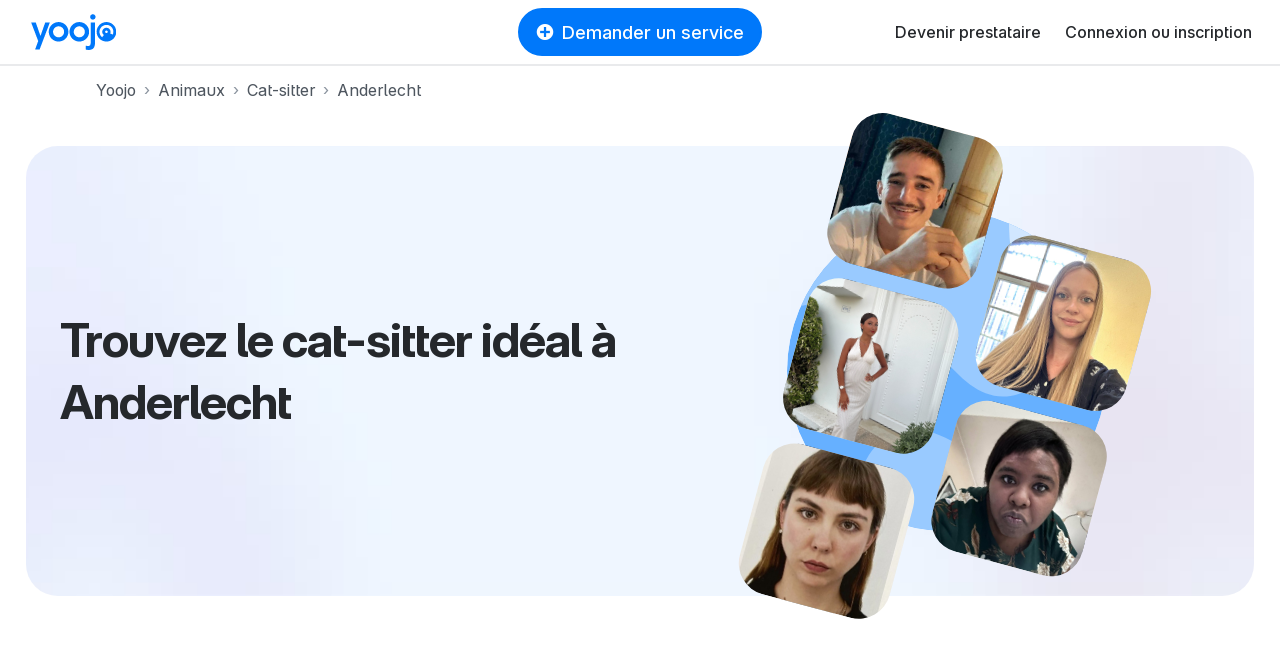

--- FILE ---
content_type: text/html; charset=utf-8
request_url: https://yoojo.be/animaux/cat-sitter/anderlecht
body_size: 70691
content:
<!DOCTYPE html><html data-country="be" lang="fr-BE" prefix="og: http://ogp.me/ns#"><head><meta charset="utf-8" /><meta content="IE=edge" http-equiv="X-UA-Compatible" /><title>Recherche Cat-sitter à Anderlecht - Yoojo</title><meta content="Réservez votre Cat-sitter à Anderlecht en quelques clics pour vos besoins de service à domicile. Prestataires certifiés et évalués. Services encadrés et assurés. Réservation en ligne." name="description" /><meta content="width=device-width, initial-scale=1, viewport-fit=cover" name="viewport" /><meta content="yes" name="mobile-web-app-capable" /><meta content="f477f9cb91fcf294cdda92abaf31da86" name="p:domain_verify" /><script src="https://d1vrukq96dal30.cloudfront.net/vite/assets/application-nZh7s_ac.js" crossorigin="anonymous" type="module"></script><link rel="modulepreload" href="https://d1vrukq96dal30.cloudfront.net/vite/assets/tanstack_query-devtools-C031mriy.js" as="script" crossorigin="anonymous">
<link rel="modulepreload" href="https://d1vrukq96dal30.cloudfront.net/vite/assets/react-C3OBJoJv.js" as="script" crossorigin="anonymous">
<link rel="modulepreload" href="https://d1vrukq96dal30.cloudfront.net/vite/assets/react-dom-DMV9NvZ_.js" as="script" crossorigin="anonymous">
<link rel="modulepreload" href="https://d1vrukq96dal30.cloudfront.net/vite/assets/components-B1XgVa3t.js" as="script" crossorigin="anonymous">
<link rel="modulepreload" href="https://d1vrukq96dal30.cloudfront.net/vite/assets/tanstack_query-core-BzLZczDj.js" as="script" crossorigin="anonymous">
<link rel="modulepreload" href="https://d1vrukq96dal30.cloudfront.net/vite/assets/classnames-SYqoNNdT.js" as="script" crossorigin="anonymous">
<link rel="modulepreload" href="https://d1vrukq96dal30.cloudfront.net/vite/assets/scheduler-PE8KZyAE.js" as="script" crossorigin="anonymous"><link rel="stylesheet" href="https://d1vrukq96dal30.cloudfront.net/assets/application-9c13345230de37a64f153430fc682a3cd05e122db010a41a3387a5cb2d382c6e.css" media="all" /><meta name="csrf-param" content="authenticity_token" />
<meta name="csrf-token" content="4t0bBz2f_Pq_w6tVZKcShn5yWzeFujYg3mzit6RWnSie44kR-e_HX8-4kHp_o75rMgZ1vOydFLObJ4R7lGCCeA" /><meta property="fb:app_id" content="394601603934679" /><meta content="Yoojo" name="application-name" /><link data-attr="favicon" href="/favicon.svg" rel="icon" type="image/svg+xml" /><link data-attr="favicon" href="/favicon-32x32.png" rel="alternate icon" sizes="32x32" type="image/png" /><link data-attr="favicon" href="/favicon-16x16.png" rel="alternate icon" sizes="16x16" type="image/png" /><link data-attr="favicon" href="/favicon.ico" id="favicon" rel="alternate icon" type="image/x-icon" /><link href="/apple-touch-icon.png" rel="apple-touch-icon" sizes="180x180" /><link href="/site.webmanifest" rel="manifest" /><link color="#0078fa" href="/safari-pinned-tab.svg" rel="mask-icon" /><meta content="#ffffff" name="msapplication-TileColor" /><meta content="#ffffff" name="theme-color" /><link href="https://yoojo.be/animaux/cat-sitter/anderlecht" rel="canonical" /><script>window.gdprAppliesGlobally=false;(function(){(function(e,r){var t=document.createElement("link");t.rel="preconnect";t.as="script";var n=document.createElement("link");n.rel="dns-prefetch";n.as="script";var i=document.createElement("link");i.rel="preload";i.as="script";var o=document.createElement("script");o.id="spcloader";o.type="text/javascript";o["async"]=true;o.charset="utf-8";var a="https://sdk.privacy-center.org/"+e+"/loader.js?target_type=notice&target="+r;if(window.didomiConfig&&window.didomiConfig.user){var c=window.didomiConfig.user;var d=c.country;var s=c.region;if(d){a=a+"&country="+d;if(s){a=a+"&region="+s}}}t.href="https://sdk.privacy-center.org/";n.href="https://sdk.privacy-center.org/";i.href=a;o.src=a;var l=document.getElementsByTagName("script")[0];l.parentNode.insertBefore(t,l);l.parentNode.insertBefore(n,l);l.parentNode.insertBefore(i,l);l.parentNode.insertBefore(o,l)})("f775a376-aab7-4864-981a-78ced5bdf009","TWMDyCwa")})();</script><script>(function(w,d,s,l,i){w[l]=w[l]||[];w[l].push({'gtm.start':
new Date().getTime(),event:'gtm.js'});var f=d.getElementsByTagName(s)[0],
j=d.createElement(s),dl=l!='dataLayer'?'&l='+l:'';j.async=true;j.src=
'https://sstrk.yoojo.be/l4n60mm7hazrpnh.js?aw='+i.replace(/^GTM-/, '')+dl;f.parentNode.insertBefore(j,f);
})(window,document,'script','dataLayer','GTM-NL2HP4R');</script><script type="text/javascript" src="//widget.trustpilot.com/bootstrap/v5/tp.widget.bootstrap.min.js" async></script>
<script>document.addEventListener('DOMContentLoaded', function() {
  const links = document.querySelectorAll('a[role="link"][data-link]');
  function transformHref(link) {
    const linkHref = link.getAttribute('data-link');
    if (linkHref) {
      // Convert urlsafe encode to standart base64 by replacing '-' with '+' and '_' with '/'.
      const standardBase64 = linkHref.replace(/-/g, '+').replace(/_/g, '/');
      const decodedHref = atob(standardBase64);
      link.removeAttribute('data-link');
      link.setAttribute('href', decodedHref);
    }
  }

  document.addEventListener('mouseover', function() {
    links.forEach(link => transformHref(link));
  }, { once: true });

  document.addEventListener('focusin', function() {
    links.forEach(link => transformHref(link));
  }, { once: true });
  links.forEach(link => {
    link.addEventListener('click', function() {
      transformHref(this);
    });
  });
});</script></head><body class="bg-white"><noscript><iframe height="0" src="https://sstrk.yoojo.be/ns.html?id=GTM-NL2HP4R" style="display:none;visibility:hidden" width="0"></iframe></noscript><div id="categoriesnavigationmodalapp" data-component="categoriesnavigationmodalapp" data-props='{"selector":".askService"}'></div><header class="d-flex flex-column sticky-top"><nav class="navbar navbar-expand-lg navbar-light border-bottom-wide position-relative bg-white"><div class="d-none d-md-block"><a class="navbar-brand brand-size" data-link="Lw==" role="link"><img alt="Le jobbing avec Yoojo" class="logo-brand-fr" src="https://d1vrukq96dal30.cloudfront.net/assets/brand/yoojo-logo-2ae82db7c4e3d25156c70aa1aa443b206bbc425e23721a37a036438e7d65aa78.svg" /></a></div><div class="d-block d-md-none"><a class="brand-size" data-link="Lw==" role="link"><img alt="Le jobbing avec Yoojo" width="35" class="logo-brand-fr" src="https://d1vrukq96dal30.cloudfront.net/assets/brand/yoojo-logo-icon-9e6adf60b1d2bcef05bbae989599c3a0e2e4d73c95f96c22671d3d1997ead47d.svg" /></a></div><div class="position-absolute mx-auto left-0 right-0 top-0 header-button-placement" id="main-search"><div class="d-none d-lg-block"><button class="btn my-lg-0 rounded-circle-box askService d-flex align-items-center px-3 mx-auto py-2 btn-primary"><i class="icon-plus-circle-solid mr-2 d-none d-sm-block"></i>Demander un service</button></div><div class="d-block d-lg-none"><button class="btn btn-sm my-lg-0 rounded-circle-box askService d-flex align-items-center px-3 mx-auto py-2 btn-primary"><i class="icon-plus-circle-solid mr-2 d-none d-sm-block"></i>Demander un service</button></div></div><button class="bg-white d-flex d-lg-none btn btn-sm align-items-center justify-content-center w-s h-s p-0" data-target="#nav-youpijob" data-toggle="collapse" type="button"><i class="icon icon-bars icon-lg"></i></button><div class="collapse navbar-collapse" id="nav-youpijob"><ul class="navbar-nav ml-auto navbar-white" style="min-height: 48px;"><li class="nav-item d-flex align-items-center"><a class="nav-link" data-link="L2RldmVuZXotcHJlc3RhdGFpcmU=" role="link">Devenir prestataire</a></li><li class="nav-item d-flex align-items-center"><a class="nav-link" data-link="Iw==" role="link" id="loginMenuBtn">Connexion ou inscription</a></li><div id="loginorregister" data-component="loginorregister" data-props='{"modal":true,"selector":"#loginMenuBtn","redirectionPath":"/home"}'></div></ul></div></nav></header><!--[if lte IE 9]><p class="outdated-browser mb-0">Votre navigateur semble trop ancien. <a href="http://browsehappy.com/" target="_blank">Utilisez un navigateur moderne</a> pour profiter pleinement des fonctionnalités du site.</p><![endif]--><div id="toastsapp" data-component="toastsapp" data-props='{"notice":null,"alert":null}'></div><div class="ypj-fluid-container"><ol class="breadcrumb mb-3 pl-0" itemscope="" itemtype="http://schema.org/BreadcrumbList"><li class="breadcrumb-item" itemprop="itemListElement" itemscope="" itemtype="http://schema.org/ListItem"><a class="link-gray" itemprop="item" href="/"><span itemprop="name">Yoojo</span></a><meta content="1" itemprop="position" /></li><li class="breadcrumb-item" itemprop="itemListElement" itemscope="" itemtype="http://schema.org/ListItem"><a class="link-gray" itemprop="item" href="/animaux"><span itemprop="name">Animaux</span></a><meta content="2" itemprop="position" /></li><li class="breadcrumb-item" itemprop="itemListElement" itemscope="" itemtype="http://schema.org/ListItem"><a class="link-gray" itemprop="item" href="/animaux/cat-sitter"><span itemprop="name">Cat-sitter</span></a><meta content="3" itemprop="position" /></li><li class="breadcrumb-item active" itemprop="itemListElement" itemscope="" itemtype="http://schema.org/ListItem"><a class="link-gray" itemprop="item" href="/animaux/cat-sitter/anderlecht"><span itemprop="name">Anderlecht</span></a><meta content="4" itemprop="position" /></li></ol></div><div class="mb-md-8 mb-5"><style>:root{
  --category-color: var(--color-);
  --category-color-dark: var(--color--dark);
}</style><div class="container-xxl"><div class="px-2 pt-2 px-md-3 pt-md-3 position-relative"><div class="landing-hero landing-hero--small   " style="background: url(https://d1vrukq96dal30.cloudfront.net/assets/landing/role/hero-background-3ee8a68a6005b6f26287e71925f14ba92007534703a14e3e7b52e1e3fcea17a4.jpg) no-repeat center/cover;"><div class="col-md-6 align-self-center"><div class="pr-md-0 pl-md-4 pl-2 pr-2 my-4"><h1 class="hero-h1" style="color: var(--category-color-dark)"><div class="display-5">Trouvez le cat-sitter idéal à Anderlecht</div></h1><div style="max-width: 480px"><div id="jobbersseosearchbarapp" data-component="jobbersseosearchbarapp" data-props='{"initial_values":{"role":"cat_sitter","city_id":43702,"city":"1070 Anderlecht"}}'></div></div></div></div><div class="col-md-6"><div class="landing-hero-profiles-artwork"><div class="landing-hero-profiles-artwork-bg d-flex align-items-center justify-content-center"><img style="max-height: 100%; max-width: 320px;" src="https://d1vrukq96dal30.cloudfront.net/assets/landing/role/role-bg-c1643eaf06b1bfe5ec55ec3b9d59d6efa13ff874edc9044d2bb9449a3e934a35.svg" /></div><div class="row mt-7" style="max-width: 350px"><div class="col-6 mt-3"><div class="w-100" style="padding-bottom: 100%; background-image: url(https://d1b747rczec55w.cloudfront.net/uploads/moderated_file/avatar/attachment/2204079/very_large_c5e2e908.jpg); background-size: cover; background-position: center;"></div></div><div class="col-6 mt-3"><div class="w-100" style="padding-bottom: 100%; background-image: url(https://d1b747rczec55w.cloudfront.net/uploads/moderated_file/avatar/attachment/2144918/very_large_023a42fa.jpg); background-size: cover; background-position: center;"></div></div><div class="col-6 mt-3"><div class="w-100" style="padding-bottom: 100%; background-image: url(https://d1b747rczec55w.cloudfront.net/uploads/moderated_file/avatar/attachment/2043751/very_large_b63e9a8d.jpg); background-size: cover; background-position: center;"></div></div><div class="col-6 mt-3"><div class="w-100" style="padding-bottom: 100%; background-image: url(https://d1b747rczec55w.cloudfront.net/uploads/moderated_file/avatar/attachment/1724416/very_large_ac2d96df.jpg); background-size: cover; background-position: center;"></div></div><div class="col-6 mt-3"><div class="w-100" style="padding-bottom: 100%; background-image: url(https://d1b747rczec55w.cloudfront.net/uploads/moderated_file/avatar/attachment/1066733/very_large_929e4a02.jpg); background-size: cover; background-position: center;"></div></div></div></div></div></div></div></div></div><div class="container-sm"><div class="mb-md-6 mb-md-5 mb-3"><h2 class="display-5 mb-md-3 mb-2 text-center">2053 cat-sitters sont disponibles à Anderlecht</h2></div></div><div class="mb-md-8 mb-5"><div class="ypj-fluid-container"><div class="mb-n3"><div class="row w-100 mb-1"><div class="col-lg-3 col-md-4 col-sm-6 col-12 mb-3"><a class="category-hover position-relative w-100" data-link="L2pvYmJlci9hcmlhbmUtc2ludC1naWxsaXMtNjY5ODMzP3NraWxsPXBldF9zaXR0aW5n" role="link"><div class="position-relative"><div style="background: linear-gradient(180deg, rgba(0, 0, 0, 0.00) 0%, rgba(0, 0, 0, 0.20) 100%); height: 50%;"></div><div class="bg-picture bg-light w-100 radius-l position-relative" style="background-image: url(https://d1b747rczec55w.cloudfront.net/uploads/moderated_file/avatar/attachment/2029897/very_large_b384cabd.jpg); padding-bottom: 100%;"><div class="position-absolute bottom-0 right-0 left-0 d-flex align-items-center justify-content-between m-3"></div></div></div></a><div class="mt-2 d-flex align-items-baseline justify-content-baseline w-100"><a class="text-dark text-decoration-none flex-1" data-link="L2pvYmJlci9hcmlhbmUtc2ludC1naWxsaXMtNjY5ODMzP3NraWxsPXBldF9zaXR0aW5n" role="link"><div class="font-weight-medium font-size-4 mb-0">Ariane</div></a><div class="font-weight-medium font-size-4 mb-0">10 €/h</div></div><div class="mt-1"><div class="badge badge-new-jobber"><i class="icon icon-stars"></i><span>Nouveau</span></div></div><div class="mt-1 max-lines-3">J&#39;ai eu de nombreux animaux étant petite (chien, lapins, cobayes,chinchillas, chats). Comme je les adore et que je n&#39;en ai pas, je vous offre mes services pour prendre soin des vôtres lorsque vous en avez besoin Pour mes amis et via d&#39;autres plateformes, j&#39;ai déjà pris soin de chats,chiens, furets, lapins, rats , oiseaux,.. Je propose des promenades à 10h / heure. Pour ce qui est des visites à domicile et des gardes chez moi, cela dépend des tâches, de la distance et de la fréquence.</div><div class="mt-2"><div class="d-flex flex-wrap"><div class="mr-2 mw-100"><div class="mw-100 badge badge-light rounded-circle-box text-body py-1 px-2 font-size-2 text-truncate" style="background-color: var(--color-background-gray);">Nouvelles régulières</div></div><div class="mr-2 mw-100"><div class="mw-100 badge badge-light rounded-circle-box text-body py-1 px-2 font-size-2 text-truncate" style="background-color: var(--color-background-gray);">Fiable et responsable</div></div><div class="mr-2 mw-100"><div class="mw-100 badge badge-light rounded-circle-box text-body py-1 px-2 font-size-2 text-truncate" style="background-color: var(--color-background-gray);">Vigilant et attentionné</div></div></div></div></div><div class="col-lg-3 col-md-4 col-sm-6 col-12 mb-3"><a class="category-hover position-relative w-100" data-link="L2pvYmJlci9lbGhvdXNzZWluZS12aWx2b3JkZS0xMDEyOTc0P3NraWxsPXBldF9zaXR0aW5n" role="link"><div class="position-relative"><div style="background: linear-gradient(180deg, rgba(0, 0, 0, 0.00) 0%, rgba(0, 0, 0, 0.20) 100%); height: 50%;"></div><div class="bg-picture bg-light w-100 radius-l position-relative" style="background-image: url(https://d1b747rczec55w.cloudfront.net/uploads/moderated_file/avatar/attachment/1748182/very_large_e701ce27.jpg); padding-bottom: 100%;"><div class="position-absolute bottom-0 right-0 left-0 d-flex align-items-center justify-content-between m-3"></div></div></div></a><div class="mt-2 d-flex align-items-baseline justify-content-baseline w-100"><a class="text-dark text-decoration-none flex-1" href="/jobber/elhousseine-vilvorde-1012974?skill=pet_sitting"><div class="font-weight-medium font-size-4 mb-0">Elhousseine </div></a><div class="font-weight-medium font-size-4 mb-0">10 €/h</div></div><div class="mt-1"><i class="icon icon-star-solid user-star-very-good"></i><strong class="pl-1">5,0</strong><span class="text-muted pl-1">(5 avis)</span></div><div class="mt-1 max-lines-3">Bonjour j ai un chat très sage et j&#39;aime beaucoup les chats je me ferait un plaisir de garder vos chats et de jouer avec et de m en occuper comme il ce dois</div><div class="mt-2"><div class="d-flex flex-wrap"><div class="mr-2 mw-100"><div class="mw-100 badge badge-light rounded-circle-box text-body py-1 px-2 font-size-2 text-truncate" style="background-color: var(--color-background-gray);">Dynamique et souriant</div></div><div class="mr-2 mw-100"><div class="mw-100 badge badge-light rounded-circle-box text-body py-1 px-2 font-size-2 text-truncate" style="background-color: var(--color-background-gray);">Nouvelles régulières</div></div><div class="mr-2 mw-100"><div class="mw-100 badge badge-light rounded-circle-box text-body py-1 px-2 font-size-2 text-truncate" style="background-color: var(--color-background-gray);">Amoureux des animaux</div></div></div></div></div><div class="col-lg-3 col-md-4 col-sm-6 col-12 mb-3"><a class="category-hover position-relative w-100" data-link="L2pvYmJlci9hZGliLW1vbGVuYmVlay1zYWludC1qZWFuLTI3ODQzOTM_c2tpbGw9cGV0X3NpdHRpbmc=" role="link"><div class="position-relative"><div style="background: linear-gradient(180deg, rgba(0, 0, 0, 0.00) 0%, rgba(0, 0, 0, 0.20) 100%); height: 50%;"></div><div class="bg-picture bg-light w-100 radius-l position-relative" style="background-image: url(https://d1b747rczec55w.cloudfront.net/uploads/moderated_file/avatar/attachment/1754337/very_large_b815b608.jpg); padding-bottom: 100%;"><div class="position-absolute bottom-0 right-0 left-0 d-flex align-items-center justify-content-between m-3"></div></div></div></a><div class="mt-2 d-flex align-items-baseline justify-content-baseline w-100"><a class="text-dark text-decoration-none flex-1" data-link="L2pvYmJlci9hZGliLW1vbGVuYmVlay1zYWludC1qZWFuLTI3ODQzOTM_c2tpbGw9cGV0X3NpdHRpbmc=" role="link"><div class="font-weight-medium font-size-4 mb-0">Adib</div></a><div class="font-weight-medium font-size-4 mb-0">10 €/h</div></div><div class="mt-1"><div class="badge badge-new-jobber"><i class="icon icon-stars"></i><span>Nouveau</span></div></div><div class="mt-1 max-lines-3"></div><div class="mt-2"><div class="d-flex flex-wrap"><div class="mr-2 mw-100"><div class="mw-100 badge badge-light rounded-circle-box text-body py-1 px-2 font-size-2 text-truncate" style="background-color: var(--color-background-gray);">Dynamique et souriant</div></div><div class="mr-2 mw-100"><div class="mw-100 badge badge-light rounded-circle-box text-body py-1 px-2 font-size-2 text-truncate" style="background-color: var(--color-background-gray);">Nouvelles régulières</div></div><div class="mr-2 mw-100"><div class="mw-100 badge badge-light rounded-circle-box text-body py-1 px-2 font-size-2 text-truncate" style="background-color: var(--color-background-gray);">Calme et patient</div></div></div></div></div><div class="col-lg-3 col-md-4 col-sm-6 col-12 mb-3"><a class="category-hover position-relative w-100" data-link="L2pvYmJlci9lbGlzYS1ldHRlcmJlZWstMTExNTY3OT9za2lsbD1wZXRfc2l0dGluZw==" role="link"><div class="position-relative"><div style="background: linear-gradient(180deg, rgba(0, 0, 0, 0.00) 0%, rgba(0, 0, 0, 0.20) 100%); height: 50%;"></div><div class="bg-picture bg-light w-100 radius-l position-relative" style="background-image: url(https://d1b747rczec55w.cloudfront.net/uploads/moderated_file/avatar/attachment/695527/very_large_05001656.jpg); padding-bottom: 100%;"><div class="position-absolute bottom-0 right-0 left-0 d-flex align-items-center justify-content-between m-3"></div></div></div></a><div class="mt-2 d-flex align-items-baseline justify-content-baseline w-100"><a class="text-dark text-decoration-none flex-1" href="/jobber/elisa-etterbeek-1115679?skill=pet_sitting"><div class="font-weight-medium font-size-4 mb-0">Elisa</div></a><div class="font-weight-medium font-size-4 mb-0">12 €/h</div></div><div class="mt-1"><i class="icon icon-star-solid user-star-very-good"></i><strong class="pl-1">5,0</strong><span class="text-muted pl-1">(2 avis)</span></div><div class="mt-1 max-lines-3">Je m&#39;occupe d&#39;animaux depuis plusieurs années. Je peux promener votre chien, venir rendre visite à vos animaux quand vous n&#39;êtes pas là ou les garder au besoin.</div><div class="mt-2"><div class="d-flex flex-wrap"><div class="mr-2 mw-100"><div class="mw-100 badge badge-light rounded-circle-box text-body py-1 px-2 font-size-2 text-truncate" style="background-color: var(--color-background-gray);">Dynamique et souriant</div></div><div class="mr-2 mw-100"><div class="mw-100 badge badge-light rounded-circle-box text-body py-1 px-2 font-size-2 text-truncate" style="background-color: var(--color-background-gray);">Amoureux des animaux</div></div></div></div></div><div class="col-lg-3 col-md-4 col-sm-6 col-12 mb-3"><a class="category-hover position-relative w-100" data-link="L2pvYmJlci9hdXJvcmUtc2ludC1zdGV2ZW5zLXdvbHV3ZS0xMzg1MzM5P3NraWxsPXBldF9zaXR0aW5n" role="link"><div class="position-relative"><div style="background: linear-gradient(180deg, rgba(0, 0, 0, 0.00) 0%, rgba(0, 0, 0, 0.20) 100%); height: 50%;"></div><div class="bg-picture bg-light w-100 radius-l position-relative" style="background-image: url(https://d1b747rczec55w.cloudfront.net/uploads/moderated_file/avatar/attachment/892368/very_large_521c552d.jpg); padding-bottom: 100%;"><div class="position-absolute bottom-0 right-0 left-0 d-flex align-items-center justify-content-between m-3"></div></div></div></a><div class="mt-2 d-flex align-items-baseline justify-content-baseline w-100"><a class="text-dark text-decoration-none flex-1" data-link="L2pvYmJlci9hdXJvcmUtc2ludC1zdGV2ZW5zLXdvbHV3ZS0xMzg1MzM5P3NraWxsPXBldF9zaXR0aW5n" role="link"><div class="font-weight-medium font-size-4 mb-0">Aurore</div></a><div class="font-weight-medium font-size-4 mb-0">10 €/h</div></div><div class="mt-1"><i class="icon icon-star-solid user-star-very-good"></i><strong class="pl-1">5,0</strong><span class="text-muted pl-1">(1 avis)</span></div><div class="mt-1 max-lines-3">Aurore 26 ans. J’habite sur forest avec mon fiancer et j’ai une voiture. J&#39;ai 2 petit shi tzu( un de 15 ans aveugle et un de 4 mois)</div><div class="mt-2"><div class="d-flex flex-wrap"><div class="mr-2 mw-100"><div class="mw-100 badge badge-light rounded-circle-box text-body py-1 px-2 font-size-2 text-truncate" style="background-color: var(--color-background-gray);">Amoureux des animaux</div></div></div></div></div><div class="col-lg-3 col-md-4 col-sm-6 col-12 mb-3"><a class="category-hover position-relative w-100" data-link="L2pvYmJlci9qZW5ueS1zY2hhYXJiZWVrLTExNTYxOTM_c2tpbGw9cGV0X3NpdHRpbmc=" role="link"><div class="position-relative"><div style="background: linear-gradient(180deg, rgba(0, 0, 0, 0.00) 0%, rgba(0, 0, 0, 0.20) 100%); height: 50%;"></div><div class="bg-picture bg-light w-100 radius-l position-relative" style="background-image: url(https://d1b747rczec55w.cloudfront.net/uploads/moderated_file/avatar/attachment/723680/very_large_aec5024d.jpg); padding-bottom: 100%;"><div class="position-absolute bottom-0 right-0 left-0 d-flex align-items-center justify-content-between m-3"></div></div></div></a><div class="mt-2 d-flex align-items-baseline justify-content-baseline w-100"><a class="text-dark text-decoration-none flex-1" data-link="L2pvYmJlci9qZW5ueS1zY2hhYXJiZWVrLTExNTYxOTM_c2tpbGw9cGV0X3NpdHRpbmc=" role="link"><div class="font-weight-medium font-size-4 mb-0">Jenny</div></a><div class="font-weight-medium font-size-4 mb-0">20 €/h</div></div><div class="mt-1"><i class="icon icon-star-solid user-star-very-good"></i><strong class="pl-1">5,0</strong><span class="text-muted pl-1">(1 avis)</span></div><div class="mt-1 max-lines-3">J aime les animaux je vous propose de garder vous animaux chien chat je peux sortir votre chien dehor car j’ai un appartement j’aime les animaux je peux donner à manger prendre soin d eux je suis votre service pour vous vacances ou autre</div><div class="mt-2"><div class="d-flex flex-wrap"><div class="mr-2 mw-100"><div class="mw-100 badge badge-light rounded-circle-box text-body py-1 px-2 font-size-2 text-truncate" style="background-color: var(--color-background-gray);">Amoureux des animaux</div></div><div class="mr-2 mw-100"><div class="mw-100 badge badge-light rounded-circle-box text-body py-1 px-2 font-size-2 text-truncate" style="background-color: var(--color-background-gray);">Calme et patient</div></div></div></div></div><div class="col-lg-3 col-md-4 col-sm-6 col-12 mb-3"><a class="category-hover position-relative w-100" data-link="L2pvYmJlci9oYW5hZS1icnV4ZWxsZXMtMTc2NzEzND9za2lsbD1wZXRfc2l0dGluZw==" role="link"><div class="position-relative"><div style="background: linear-gradient(180deg, rgba(0, 0, 0, 0.00) 0%, rgba(0, 0, 0, 0.20) 100%); height: 50%;"></div><div class="bg-picture bg-light w-100 radius-l position-relative" style="background-image: url(https://d1b747rczec55w.cloudfront.net/uploads/moderated_file/avatar/attachment/1910796/very_large_27462b71.jpg); padding-bottom: 100%;"><div class="position-absolute bottom-0 right-0 left-0 d-flex align-items-center justify-content-between m-3"></div></div></div></a><div class="mt-2 d-flex align-items-baseline justify-content-baseline w-100"><a class="text-dark text-decoration-none flex-1" data-link="L2pvYmJlci9oYW5hZS1icnV4ZWxsZXMtMTc2NzEzND9za2lsbD1wZXRfc2l0dGluZw==" role="link"><div class="font-weight-medium font-size-4 mb-0">Hanae </div></a><div class="font-weight-medium font-size-4 mb-0">10 €/h</div></div><div class="mt-1"><i class="icon icon-star-solid user-star-very-good"></i><strong class="pl-1">5,0</strong><span class="text-muted pl-1">(1 avis)</span></div><div class="mt-1 max-lines-3">Amoureuse des animaux, je m&#39;engage toujours à répondre aux besoins de vos fidèles amis. Mes clients apprécient ma fiabilité et ma capacité à m&#39;adapter à chaque situation, garantissant ainsi leur entière satisfaction.</div><div class="mt-2"><div class="d-flex flex-wrap"><div class="mr-2 mw-100"><div class="mw-100 badge badge-light rounded-circle-box text-body py-1 px-2 font-size-2 text-truncate" style="background-color: var(--color-background-gray);">Amoureux des animaux</div></div><div class="mr-2 mw-100"><div class="mw-100 badge badge-light rounded-circle-box text-body py-1 px-2 font-size-2 text-truncate" style="background-color: var(--color-background-gray);">Calme et patient</div></div><div class="mr-2 mw-100"><div class="mw-100 badge badge-light rounded-circle-box text-body py-1 px-2 font-size-2 text-truncate" style="background-color: var(--color-background-gray);">Flexible et adaptable</div></div></div></div></div><div class="col-lg-3 col-md-4 col-sm-6 col-12 mb-3"><a class="category-hover position-relative w-100" data-link="L2pvYmJlci9nYWJyaWVsLWJydXhlbGxlcy0yNDY0MzYzP3NraWxsPXBldF9zaXR0aW5n" role="link"><div class="position-relative"><div style="background: linear-gradient(180deg, rgba(0, 0, 0, 0.00) 0%, rgba(0, 0, 0, 0.20) 100%); height: 50%;"></div><div class="bg-picture bg-light w-100 radius-l position-relative" style="background-image: url(https://d1b747rczec55w.cloudfront.net/uploads/moderated_file/avatar/attachment/1517172/very_large_2cb78667.jpg); padding-bottom: 100%;"><div class="position-absolute bottom-0 right-0 left-0 d-flex align-items-center justify-content-between m-3"></div></div></div></a><div class="mt-2 d-flex align-items-baseline justify-content-baseline w-100"><a class="text-dark text-decoration-none flex-1" href="/jobber/gabriel-bruxelles-2464363?skill=pet_sitting"><div class="font-weight-medium font-size-4 mb-0">Gabriel</div></a><div class="font-weight-medium font-size-4 mb-0">10 €/h</div></div><div class="mt-1"><i class="icon icon-star-solid user-star-very-good"></i><strong class="pl-1">4,95</strong><span class="text-muted pl-1">(64 avis)</span></div><div class="mt-1 max-lines-3">Flexible et adaptable, je m’ajuste aux besoins de chaque animal. Que ce soit pour une promenade, une garde ou autre, je suis toujours prêt à répondre à vos attentes et à celles de vos compagnons à quatre pattes.</div><div class="mt-2"><div class="d-flex flex-wrap"><div class="mr-2 mw-100"><div class="mw-100 badge badge-light rounded-circle-box text-body py-1 px-2 font-size-2 text-truncate" style="background-color: var(--color-background-gray);">Flexible et adaptable</div></div><div class="mr-2 mw-100"><div class="mw-100 badge badge-light rounded-circle-box text-body py-1 px-2 font-size-2 text-truncate" style="background-color: var(--color-background-gray);">Respect des instructions</div></div><div class="mr-2 mw-100"><div class="mw-100 badge badge-light rounded-circle-box text-body py-1 px-2 font-size-2 text-truncate" style="background-color: var(--color-background-gray);">Vigilant et attentionné</div></div></div></div></div><div class="col-lg-3 col-md-4 col-sm-6 col-12 mb-3"><a class="category-hover position-relative w-100" data-link="L2pvYmJlci92aWN0b3JpYS1peGVsbGVzLTIzMzc2NTE_c2tpbGw9cGV0X3NpdHRpbmc=" role="link"><div class="position-relative"><div style="background: linear-gradient(180deg, rgba(0, 0, 0, 0.00) 0%, rgba(0, 0, 0, 0.20) 100%); height: 50%;"></div><div class="bg-picture bg-light w-100 radius-l position-relative" style="background-image: url(https://d1b747rczec55w.cloudfront.net/uploads/moderated_file/avatar/attachment/1437167/very_large_c26c97b7.jpg); padding-bottom: 100%;"><div class="position-absolute bottom-0 right-0 left-0 d-flex align-items-center justify-content-between m-3"></div></div></div></a><div class="mt-2 d-flex align-items-baseline justify-content-baseline w-100"><a class="text-dark text-decoration-none flex-1" data-link="L2pvYmJlci92aWN0b3JpYS1peGVsbGVzLTIzMzc2NTE_c2tpbGw9cGV0X3NpdHRpbmc=" role="link"><div class="font-weight-medium font-size-4 mb-0">Victoria </div></a><div class="font-weight-medium font-size-4 mb-0">10 €/h</div></div><div class="mt-1"><i class="icon icon-star-solid user-star-very-good"></i><strong class="pl-1">5,0</strong><span class="text-muted pl-1">(1 avis)</span></div><div class="mt-1 max-lines-3">Bonjour, j’ai toujours eu des animaux à la maison depuis ma naissance. Je n’en ai plus actuellement mais j’adore passer du temps avec mes copines qui en ont. J’aime vraiment passer du temps avec eux, principalement avec des chiens et j’adore me promener dans la nature.</div><div class="mt-2"><div class="d-flex flex-wrap"><div class="mr-2 mw-100"><div class="mw-100 badge badge-light rounded-circle-box text-body py-1 px-2 font-size-2 text-truncate" style="background-color: var(--color-background-gray);">Amoureux des animaux</div></div><div class="mr-2 mw-100"><div class="mw-100 badge badge-light rounded-circle-box text-body py-1 px-2 font-size-2 text-truncate" style="background-color: var(--color-background-gray);">Fiable et responsable</div></div><div class="mr-2 mw-100"><div class="mw-100 badge badge-light rounded-circle-box text-body py-1 px-2 font-size-2 text-truncate" style="background-color: var(--color-background-gray);">Vigilant et attentionné</div></div></div></div></div><div class="col-lg-3 col-md-4 col-sm-6 col-12 mb-3"><a class="category-hover position-relative w-100" data-link="L2pvYmJlci9zYXJhLXNhaW50LWdpbGxlcy0xMTU1MjkxP3NraWxsPXBldF9zaXR0aW5n" role="link"><div class="position-relative"><div style="background: linear-gradient(180deg, rgba(0, 0, 0, 0.00) 0%, rgba(0, 0, 0, 0.20) 100%); height: 50%;"></div><div class="bg-picture bg-light w-100 radius-l position-relative" style="background-image: url(https://d1b747rczec55w.cloudfront.net/uploads/moderated_file/avatar/attachment/852410/very_large_6ae7054f.jpg); padding-bottom: 100%;"><div class="position-absolute bottom-0 right-0 left-0 d-flex align-items-center justify-content-between m-3"></div></div></div></a><div class="mt-2 d-flex align-items-baseline justify-content-baseline w-100"><a class="text-dark text-decoration-none flex-1" href="/jobber/sara-saint-gilles-1155291?skill=pet_sitting"><div class="font-weight-medium font-size-4 mb-0">Sara</div></a><div class="font-weight-medium font-size-4 mb-0">10 €/h</div></div><div class="mt-1"><i class="icon icon-star-solid user-star-very-good"></i><strong class="pl-1">4,82</strong><span class="text-muted pl-1">(17 avis)</span></div><div class="mt-1 max-lines-3"></div><div class="mt-2"><div class="d-flex flex-wrap"><div class="mr-2 mw-100"><div class="mw-100 badge badge-light rounded-circle-box text-body py-1 px-2 font-size-2 text-truncate" style="background-color: var(--color-background-gray);">Dynamique et souriant</div></div><div class="mr-2 mw-100"><div class="mw-100 badge badge-light rounded-circle-box text-body py-1 px-2 font-size-2 text-truncate" style="background-color: var(--color-background-gray);">Amoureux des animaux</div></div></div></div></div><div class="col-lg-3 col-md-4 col-sm-6 col-12 mb-3"><a class="category-hover position-relative w-100" data-link="L2pvYmJlci9tYXJpaWEtbWFoZGFsZW5hLWFuZGVybGVjaHQtODMzNTYzP3NraWxsPXBldF9zaXR0aW5n" role="link"><div class="position-relative"><div style="background: linear-gradient(180deg, rgba(0, 0, 0, 0.00) 0%, rgba(0, 0, 0, 0.20) 100%); height: 50%;"></div><div class="bg-picture bg-light w-100 radius-l position-relative" style="background-image: url(https://d1b747rczec55w.cloudfront.net/uploads/moderated_file/avatar/attachment/496094/large_42325677.jpg); padding-bottom: 100%;"><div class="position-absolute bottom-0 right-0 left-0 d-flex align-items-center justify-content-between m-3"><div class="badge rounded-pill badge-purple font-size-2 px-2 py-1 cursor-pointer text-white" data-content="Le badge « Top prestataire » met en avant les prestataires les plus expérimentés et les mieux notés sur Yoojo." data-placement="bottom" data-toggle=""><i class="icon-love-solid"></i> Top prestataire </div></div></div></div></a><div class="mt-2 d-flex align-items-baseline justify-content-baseline w-100"><a class="text-dark text-decoration-none flex-1" href="/jobber/mariia-mahdalena-anderlecht-833563?skill=pet_sitting"><div class="font-weight-medium font-size-4 mb-0">Mariia-Mahdalena</div></a><div class="font-weight-medium font-size-4 mb-0">11 €/h</div></div><div class="mt-1"><i class="icon icon-star-solid user-star-very-good"></i><strong class="pl-1">4,96</strong><span class="text-muted pl-1">(82 avis)</span></div><div class="mt-1 max-lines-3">Bonjour! Je m‘appelle Maria. Je suis ukrainienne! Je suis à la recherche d’un petit complément de revenu en faisant votre repassage ou en m’occupant de votre maison ! Je suis une personne ponctuelle et dynamique ! J’ai une grande expérience dans ce domaine ! Mersi!</div></div><div class="col-lg-3 col-md-4 col-sm-6 col-12 mb-3"><a class="category-hover position-relative w-100" data-link="L2pvYmJlci9hemVkZGluZS1peGVsbGVzLTI3NzE3NDU_c2tpbGw9cGV0X3NpdHRpbmc=" role="link"><div class="position-relative"><div style="background: linear-gradient(180deg, rgba(0, 0, 0, 0.00) 0%, rgba(0, 0, 0, 0.20) 100%); height: 50%;"></div><div class="bg-picture bg-light w-100 radius-l position-relative" style="background-image: url(https://d1b747rczec55w.cloudfront.net/uploads/moderated_file/avatar/attachment/2149304/very_large_0f2afbdc.jpg); padding-bottom: 100%;"><div class="position-absolute bottom-0 right-0 left-0 d-flex align-items-center justify-content-between m-3"></div></div></div></a><div class="mt-2 d-flex align-items-baseline justify-content-baseline w-100"><a class="text-dark text-decoration-none flex-1" data-link="L2pvYmJlci9hemVkZGluZS1peGVsbGVzLTI3NzE3NDU_c2tpbGw9cGV0X3NpdHRpbmc=" role="link"><div class="font-weight-medium font-size-4 mb-0">Azeddine</div></a><div class="font-weight-medium font-size-4 mb-0">10 €/h</div></div><div class="mt-1"><i class="icon icon-star-solid user-star-very-good"></i><strong class="pl-1">5,0</strong><span class="text-muted pl-1">(1 avis)</span></div><div class="mt-1 max-lines-3">Depuis mon enfance,j’ai une passion pour les chiens et les animaux.Mes voisins ont vite remarqué mon enthousiasme, ce qui m’a permis de commencer à promener leurs chiens lorsqu’ils étaient absents.Avec le temps, j’ai pris des responsabilités comme les sortir,les faire jouer et m’occuper d’eux avec soin.J’adore ce que je fais, et chaque promenade est un moment unique.Toujours partant pour rencontrer de nouveaux chiens, je trouve une vraie satisfaction à créer des liens avec eux et à m’en occuper.</div><div class="mt-2"><div class="d-flex flex-wrap"><div class="mr-2 mw-100"><div class="mw-100 badge badge-light rounded-circle-box text-body py-1 px-2 font-size-2 text-truncate" style="background-color: var(--color-background-gray);">Fiable et responsable</div></div><div class="mr-2 mw-100"><div class="mw-100 badge badge-light rounded-circle-box text-body py-1 px-2 font-size-2 text-truncate" style="background-color: var(--color-background-gray);">Amoureux des animaux</div></div><div class="mr-2 mw-100"><div class="mw-100 badge badge-light rounded-circle-box text-body py-1 px-2 font-size-2 text-truncate" style="background-color: var(--color-background-gray);">Flexible et adaptable</div></div></div></div></div></div></div></div><div class="mt-5 text-center"><a class="btn btn-primary" data-link="L2pvYmJlcnM_Y2l0eV9pZD00MzcwMiZyb2xlPWNhdF9zaXR0ZXI=" role="link">Voir tous les profils</a></div></div><div class="pb-0 mb-md-8 mb-5"><div class="mb-md-5"><div class="container"><div class="d-none d-md-block"><div class="row"><div class="col-md-4"><div class="text-center"><div class="display-4">4,8/5</div><span class="d-block font-size-4">Note moyenne des cat-sitters à Anderlecht</span></div></div><div class="col-md-4"><div class="text-center"><div class="display-4">139 000+</div><span class="d-block font-size-4">Services rendus par des cat-sitters à Anderlecht</span></div></div><div class="col-md-4"><div class="text-center"><div class="display-4">7 min</div><span class="d-block font-size-4">Délai de réponse moyen des cat-sitters à Anderlecht</span></div></div></div></div><div class="d-block d-md-none"><div class="row mt-4 gap-4"><div class="col-12"><div class="text-center"><div class="display-3">4,8/5</div><span class="d-block font-size-4">Note moyenne des cat-sitters à Anderlecht</span></div></div><div class="col-12"><div class="text-center"><div class="display-3">139 000+</div><span class="d-block font-size-4">Services rendus par des cat-sitters à Anderlecht</span></div></div><div class="col-12"><div class="text-center"><div class="display-3">7 min</div><span class="d-block font-size-4">Délai de réponse moyen des cat-sitters à Anderlecht</span></div></div></div></div></div></div><div class="mt-5"><div class="ypj-fluid-container"><div class="row d-flex align-items-center justify-content-center"><div class="col-md-6 d-flex align-items-center justify-content-center"><div class="trustpilot-widget" data-businessunit-id="600969dcc770200001eed841" data-locale="fr-FR" data-review-languages="fr" data-schema-type="Organization" data-style-height="150px" data-style-width="100%" data-template-id="53aa8807dec7e10d38f59f32" data-theme="light"></div><div class="my-4 border-right h-100 d-none d-md-block position-absolute right-0"></div></div><div class="col-md-6 d-flex align-items-center justify-content-center"><a class="text-decoration-none" href="/yoojo-cover"><div class="text-center" style="max-width: 350px;"><p class="mb-1"><img alt="Yoojo Cover" style="max-width: 190px; width: 100%" src="https://d1vrukq96dal30.cloudfront.net/assets/brand/yoojo-cover-1f545cce4d99fa376db2cae5982afbd569411d2ffc889a408252549d082b64e3.svg" /></p><span class="font-weight-bold text-dark font-size-4">La couverture incluse pour tous les services.</span></div></a></div></div></div></div></div><div class="container-sm"><div class="mb-md-6 mb-md-5 mb-3"><h2 class="display-4 text-center">Les services réalisés par les cat-sitters</h2></div></div><div class="mb-md-8 mb-5"><div class="container-xs"><div class="row"><div class="col-md-6 mb-4 mb-md-3"><div class="category-hover"><div class="frosted-glass-shadow"><div class="picture"><img alt="Faire promener son chien" class="radius-m img-contain" style="height: 140px; object-position: right;" loading="lazy" src="https://d1vrukq96dal30.cloudfront.net/assets/categories/5008-c7b6de386c7abaf593cedcea3c20dbdd18e79c886a41c973af451b6d5c5dcbb6.svg" /></div></div><div class="mt-2"><a class="text-decoration-none text-dark stretched-link font-weight-bold font-size-4" href="/animaux/faire-promener-son-chien">Faire promener son chien</a></div><div class="badge badge-light badge-pill mt-1" style="background: var(--color-background-gray); padding: 6px 8px; font-size: var(--font-size-body14);">Environ 10 €/h </div></div></div><div class="col-md-6 mb-4 mb-md-3"><div class="category-hover"><div class="frosted-glass-shadow"><div class="picture"><img alt="Garde d&#39;autres animaux" class="radius-m img-contain" style="height: 140px; object-position: right;" loading="lazy" src="https://d1vrukq96dal30.cloudfront.net/assets/categories/5009-c43384fe798e6ea79c7c548351be7405bd0686e266ffa476e454aa4d3cabf269.svg" /></div></div><div class="mt-2"><a class="text-decoration-none text-dark stretched-link font-weight-bold font-size-4" href="/animaux/garde-d-autres-animaux">Garde d&#39;autres animaux</a></div><div class="badge badge-light badge-pill mt-1" style="background: var(--color-background-gray); padding: 6px 8px; font-size: var(--font-size-body14);">Environ 10 €/h </div></div></div><div class="col-md-6 mb-4 mb-md-3"><div class="category-hover"><div class="frosted-glass-shadow"><div class="picture"><img alt="Garde de chat" class="radius-m img-contain" style="height: 140px; object-position: right;" loading="lazy" src="https://d1vrukq96dal30.cloudfront.net/assets/categories/5007-68a7be50f9c7d30fd4349ff9c2a65bd33c2f87bda0fe0b0949ac40eb99cc7cb2.svg" /></div></div><div class="mt-2"><a class="text-decoration-none text-dark stretched-link font-weight-bold font-size-4" href="/animaux/garde-de-chat">Garde de chat</a></div><div class="badge badge-light badge-pill mt-1" style="background: var(--color-background-gray); padding: 6px 8px; font-size: var(--font-size-body14);">Environ 10 €/h </div></div></div><div class="col-md-6 mb-4 mb-md-3"><div class="category-hover"><div class="frosted-glass-shadow"><div class="picture"><img alt="Garde de chien" class="radius-m img-contain" style="height: 140px; object-position: right;" loading="lazy" src="https://d1vrukq96dal30.cloudfront.net/assets/categories/5006-659a0ef6b50a2546ff40a364b1483d3487641ac82f53905a3c93fd613a000d6d.svg" /></div></div><div class="mt-2"><a class="text-decoration-none text-dark stretched-link font-weight-bold font-size-4" href="/animaux/garde-de-chien">Garde de chien</a></div><div class="badge badge-light badge-pill mt-1" style="background: var(--color-background-gray); padding: 6px 8px; font-size: var(--font-size-body14);">Environ 10 €/h </div></div></div></div></div><div class="mt-3 text-center"><a class="btn btn-primary" href="/animaux">Voir tous les services</a></div></div><div class="mb-md-8 mb-6"><div class="container-xs"><div class="mb-md-6 mb-5"><h2 class="display-4 text-md-center">Des critères d&#39;aide à la sélection.</h2></div></div><div class="container-xs"><div class="row row-large-gutter align-stretch"><div class="col-md-6 mb-md-5 mb-4"><div class="mb-2"><i class="icon icon-lg shadow-down-xs rounded-circle border d-flex justify-content-center align-items-center mb-3 icon-users" style="width:48px; height: 48px;"></i></div><h3>Avis des membres</h3><p class="mb-0">Consultez les avis vérifiés des autres utilisateurs pour choisir un prestataire de confiance.</p></div><div class="col-md-6 mb-md-5 mb-4"><div class="mb-2"><i class="icon icon-lg shadow-down-xs rounded-circle border d-flex justify-content-center align-items-center mb-3 icon-thumb-up-solid" style="width:48px; height: 48px;"></i></div><h3>Badge qualité-prix</h3><p class="mb-0">Identifiez facilement les prestataires offrant le meilleur rapport qualité-prix grâce à notre badge dédié.</p></div></div><div class="d-none d-md-block"><div class="row row-large-gutter align-stretch"><div class="col-md-6 mb-md-5 mb-4"><div class="border-bottom"></div></div><div class="col-md-6 mb-md-5 mb-4"><div class="border-bottom"></div></div></div></div><div class="row row-large-gutter align-stretch"><div class="col-md-6 mb-4 mb-md-0"><div class="mb-2"><i class="icon icon-lg shadow-down-xs rounded-circle border d-flex justify-content-center align-items-center mb-3 icon-stars" style="width:48px; height: 48px;"></i></div><h3>Engagements des prestataires</h3><p class="mb-0">Découvrez les engagements pris par chaque prestataire pour garantir un service de qualité et une satisfaction optimale.</p></div><div class="col-md-6 mb-4 mb-md-0"><div class="mb-2"><i class="icon icon-lg shadow-down-xs rounded-circle border d-flex justify-content-center align-items-center mb-3 icon-medal" style="width:48px; height: 48px;"></i></div><h3>Expérience par catégorie</h3><p class="mb-0">Consultez l&#39;expérience spécifique des prestataires dans chaque catégorie pour trouver l&#39;expert qui répondra à vos besoins.</p></div></div></div></div><div class="mb-md-8 mb-5"><div class="container-sm"><div class="bg-light p-4 p-md-5 radius-l"><h2 class="font-size-4 mb-3">Découvrez encore plus de cat-sitters à proximité</h2><div class="d-flex flex-wrap align-baseline gap-4"><div class="row w-100"><div class="col-md-3"><div class="my-2"><a class="text-body font-weight-medium" href="/animaux/cat-sitter/bruxelles">Bruxelles</a></div><div class="my-2"><a class="text-body font-weight-medium" href="/animaux/cat-sitter/etterbeek">Etterbeek</a></div><div class="my-2"><a class="text-body font-weight-medium" href="/animaux/cat-sitter/evere">Evere</a></div><div class="my-2"><a class="text-body font-weight-medium" href="/animaux/cat-sitter/forest">Forest</a></div><div class="my-2"><a class="text-body font-weight-medium" href="/animaux/cat-sitter/ganshoren">Ganshoren</a></div></div><div class="col-md-3"><div class="my-2"><a class="text-body font-weight-medium" href="/animaux/cat-sitter/jette">Jette</a></div><div class="my-2"><a class="text-body font-weight-medium" href="/animaux/cat-sitter/koekelberg">Koekelberg</a></div><div class="my-2"><a class="text-body font-weight-medium" href="/animaux/cat-sitter/laeken">Laeken</a></div><div class="my-2"><a class="text-body font-weight-medium" href="/animaux/cat-sitter/neder-over-heembeek">Neder-Over-Heembeek</a></div><div class="my-2"><a class="text-body font-weight-medium" href="/animaux/cat-sitter/saint-josse-ten-noode">Saint-Josse-ten-Noode</a></div></div><div class="col-md-3"><div class="my-2"><a class="text-body font-weight-medium" href="/animaux/cat-sitter/anvers">Anvers</a></div><div class="my-2"><a class="text-body font-weight-medium" href="/animaux/cat-sitter/berchem">Berchem</a></div><div class="my-2"><a class="text-body font-weight-medium" href="/animaux/cat-sitter/borgerhout">Borgerhout</a></div><div class="my-2"><a class="text-body font-weight-medium" href="/animaux/cat-sitter/deurne">Deurne</a></div><div class="my-2"><a class="text-body font-weight-medium" href="/animaux/cat-sitter/ekeren">Ekeren</a></div></div><div class="col-md-3"><div class="my-2"><a class="text-body font-weight-medium" href="/animaux/cat-sitter/hoboken">Hoboken</a></div><div class="my-2"><a class="text-body font-weight-medium" href="/animaux/cat-sitter/merksem">Merksem</a></div><div class="my-2"><a class="text-body font-weight-medium" href="/animaux/cat-sitter/wilrijk">Wilrijk</a></div><div class="my-2"><a class="text-body font-weight-medium" href="/animaux/cat-sitter/boom">Boom</a></div><div class="my-2"><a class="text-body font-weight-medium" href="/animaux/cat-sitter/edegem">Edegem</a></div></div></div></div></div></div><div class="mt-4"><div class="container-sm"><h3 class="font-size-3 text-center">Trouvez votre ville dans la barre de recherche</h3></div><div class="container-sm"><div class="mt-3 text-center mx-auto" style="max-width: 480px;"><div id="jobbersseosearchbarapp" data-component="jobbersseosearchbarapp" data-props='{"initial_values":{"role":"cat_sitter","city_id":43702,"city":"1070 Anderlecht"}}'></div></div></div></div></div><div class="container-sm"><div class="mb-md-6 mb-4"><div class="row"><div class="col-md-10"><h2 class="display-4 mb-3">Dernier avis sur les cat-sitters à Anderlecht</h2><div class="d-none d-md-block"><p class="font-size-4 mb-0"></p></div><div class="d-block d-md-none"><p class="mb-0"></p></div><div class="d-flex align-items-center"><i class="icon icon-star-solid text-warning display-5 mr-2"></i><span class="display-3">4,9</span></div><div class="font-size-3 text-muted">Note moyenne sur 5 de tous nos prestataires</div></div></div></div></div><div class="container-carousel"><div class="landing-rating-items"><div class="landing-rating-items-group"><div class="landing-rating-item"><a class="d-flex align-items-center gap-2 mb-3 text-decoration-none" data-link="L2pvYmJlci9heW1lcmljLXVjY2xlLTI5NDExNTg_c2tpbGw9cGV0X3NpdHRpbmc=" role="link"><img alt="Aymeric" class="radius-circle w-m h-m" loading="lazy" src="https://d1b747rczec55w.cloudfront.net/uploads/moderated_file/avatar/attachment/1883604/medium_30c623fa.jpg" /><div class="font-weight-medium"><div class="mb-n1 text-dark">Aymeric</div><span class="text-muted font-size-2">Dog-sitter</span></div></a><div class="text-muted font-size-2 mb-1">Garde de chien (1000 Bruxelles)</div><div id="imagegalleryapp" data-component="imagegalleryapp" data-props='{"selector":"#imageGallery-854316"}'></div><p class="font-weight-medium mb-2" style="font-size: 18px;">Aymeric et sa maman se sont occupé de Issan comme si c&#39;était leur chienne. Elle a eu un petit souci de santé (complètement indépendant de la garde) et ils ont su réagir rapidement et adéquatement en l&#39;amenant chez le vétérinaire. Merci beaucoup à eux pour leurs soins et leurs attentions. Issan viendra vous revoir avec plaisir :-) </p><div class="d-flex align-items-center"><div class="d-flex mr-2"><i class="icon-star-solid user-star user-star-active"></i><i class="icon-star-solid user-star user-star-active"></i><i class="icon-star-solid user-star user-star-active"></i><i class="icon-star-solid user-star user-star-active"></i><i class="icon-star-solid user-star user-star-active"></i></div><span class="text-muted font-size-2">Par Pierre, il y a 7 mois</span></div></div><div class="landing-rating-item"><a class="d-flex align-items-center gap-2 mb-3 text-decoration-none" href="/jobber/nicole-dilbeek-2467890?skill=pet_sitting"><img alt="Nicole " class="radius-circle w-m h-m" loading="lazy" src="https://d1b747rczec55w.cloudfront.net/uploads/moderated_file/avatar/attachment/1519772/medium_9c6f0353.jpg" /><div class="font-weight-medium"><div class="mb-n1 text-dark">Nicole </div><span class="text-muted font-size-2">Cat-sitter</span></div></a><div class="text-muted font-size-2 mb-1">Garde de chat (1933 Zaventem)</div><div id="imagegalleryapp" data-component="imagegalleryapp" data-props='{"selector":"#imageGallery-775644"}'></div><p class="font-weight-medium mb-2" style="font-size: 18px;">Nicole s&#39;est occupée de notre chat Pistache avec beaucoup de soin et d&#39;affection. Nous avons retrouvé Pistache en pleine forme et visiblement très à l&#39;aise après son séjour avec elle. Merci encore, Nicole, pour votre attention et votre gentillesse. Nous vous recommandons vivement !</p><div class="d-flex align-items-center"><div class="d-flex mr-2"><i class="icon-star-solid user-star user-star-active"></i><i class="icon-star-solid user-star user-star-active"></i><i class="icon-star-solid user-star user-star-active"></i><i class="icon-star-solid user-star user-star-active"></i><i class="icon-star-solid user-star user-star-active"></i></div><span class="text-muted font-size-2">Par Merwan, il y a 11 mois</span></div></div></div><div class="landing-rating-items-group"><div class="landing-rating-item"><a class="d-flex align-items-center gap-2 mb-3 text-decoration-none" href="/jobber/melissa-forest-1518344?skill=pet_sitting"><img alt="Melissa" class="radius-circle w-m h-m" loading="lazy" src="https://d1b747rczec55w.cloudfront.net/uploads/moderated_file/avatar/attachment/1724416/medium_ac2d96df.jpg" /><div class="font-weight-medium"><div class="mb-n1 text-dark">Melissa</div><span class="text-muted font-size-2">Pet-sitter</span></div></a><div class="text-muted font-size-2 mb-1">Garde de cochon d’Inde (1060 Saint-Gilles)</div><div id="imagegalleryapp" data-component="imagegalleryapp" data-props='{"selector":"#imageGallery-685539"}'></div><p class="font-weight-medium mb-2" style="font-size: 18px;">Melissa a gardé notre cochon d’Inde pendant 5 semaines cet été et tout s’est passé super bien, de la prise de contact au retour, en passant par la prise en charge de notre animal. Je recommande chaudement. </p><div class="d-flex align-items-center"><div class="d-flex mr-2"><i class="icon-star-solid user-star user-star-active"></i><i class="icon-star-solid user-star user-star-active"></i><i class="icon-star-solid user-star user-star-active"></i><i class="icon-star-solid user-star user-star-active"></i><i class="icon-star-solid user-star user-star-active"></i></div><span class="text-muted font-size-2">Par Berengere, il y a un an</span></div></div><div class="landing-rating-item"><a class="d-flex align-items-center gap-2 mb-3 text-decoration-none" data-link="L2pvYmJlci9tb3JnYW5lLW1vbGVuYmVlay1zYWludC1qZWFuLTI0NzA1ODQ_c2tpbGw9cGV0X3NpdHRpbmc=" role="link"><img alt="Morgane" class="radius-circle w-m h-m" loading="lazy" src="https://d1b747rczec55w.cloudfront.net/uploads/moderated_file/avatar/attachment/1522087/medium_e2d3cec3.jpg" /><div class="font-weight-medium"><div class="mb-n1 text-dark">Morgane</div><span class="text-muted font-size-2">Dog-sitter</span></div></a><div class="text-muted font-size-2 mb-1">Garde de chien (1050 Ixelles)</div><div id="imagegalleryapp" data-component="imagegalleryapp" data-props='{"selector":"#imageGallery-668410"}'></div><p class="font-weight-medium mb-2" style="font-size: 18px;">Morgane a très bien géré le dogsitting. Elle adore les animaux et s&#39;habitue très vite. Mon chien est un dogue plein d&#39;énergie et elle a réussi à le canaliser et bien le fatiguer lors de chouettes promenades. Il a été super gâté aussi.
Je la recommande.</p><div class="d-flex align-items-center"><div class="d-flex mr-2"><i class="icon-star-solid user-star user-star-active"></i><i class="icon-star-solid user-star user-star-active"></i><i class="icon-star-solid user-star user-star-active"></i><i class="icon-star-solid user-star user-star-active"></i><i class="icon-star-solid user-star user-star-active"></i></div><span class="text-muted font-size-2">Par Brigitte , il y a un an</span></div></div></div><div class="landing-rating-items-group"><div class="landing-rating-item"><a class="d-flex align-items-center gap-2 mb-3 text-decoration-none" href="/jobber/amanda-neder-over-heembeek-1886643?skill=pet_sitting"><img alt="Amanda" class="radius-circle w-m h-m" loading="lazy" src="https://d1b747rczec55w.cloudfront.net/uploads/moderated_file/avatar/attachment/1168978/medium_61de52ab.jpg" /><div class="font-weight-medium"><div class="mb-n1 text-dark">Amanda</div><span class="text-muted font-size-2">Dog-sitter</span></div></a><div class="text-muted font-size-2 mb-1">Garde de chien (1340 Ottignies-Louvain-la-Neuve)</div><div id="imagegalleryapp" data-component="imagegalleryapp" data-props='{"selector":"#imageGallery-492525"}'></div><p class="font-weight-medium mb-2" style="font-size: 18px;">Carine est à l&#39;écoute. Elle connaît son métier et elle a un amour absolu pour ls chiens.

Je la recommande à 1000%

Encore merci corine !!!!

Je vous souhaite le meilleur.

</p><div class="d-flex align-items-center"><div class="d-flex mr-2"><i class="icon-star-solid user-star user-star-active"></i><i class="icon-star-solid user-star user-star-active"></i><i class="icon-star-solid user-star user-star-active"></i><i class="icon-star-solid user-star user-star-active"></i><i class="icon-star-solid user-star user-star-active"></i></div><span class="text-muted font-size-2">Par Ganga , il y a 2 ans</span></div></div><div class="landing-rating-item"><a class="d-flex align-items-center gap-2 mb-3 text-decoration-none" data-link="L2pvYmJlci9zYWxvbWUtYnJ1eGVsbGVzLTE3ODU3MTI_c2tpbGw9cGV0X3NpdHRpbmc=" role="link"><img alt="Salomé " class="radius-circle w-m h-m" loading="lazy" src="https://d1b747rczec55w.cloudfront.net/uploads/moderated_file/avatar/attachment/1109319/medium_9e5e45ff.jpg" /><div class="font-weight-medium"><div class="mb-n1 text-dark">Salomé </div><span class="text-muted font-size-2">Cat-sitter</span></div></a><div class="text-muted font-size-2 mb-1">Garde de chat (1050 Ixelles)</div><div id="imagegalleryapp" data-component="imagegalleryapp" data-props='{"selector":"#imageGallery-480326"}'></div><p class="font-weight-medium mb-2" style="font-size: 18px;">Salomé a permis à Vanille de vivre une agréable expérience de cat sitting. Très bonne communication avec Salomé et l&#39;endroit est très agréable à vivre. J&#39;ai retrouvé mon chat encore plus confiant après cette semaine passée. Merci !</p><div class="d-flex align-items-center"><div class="d-flex mr-2"><i class="icon-star-solid user-star user-star-active"></i><i class="icon-star-solid user-star user-star-active"></i><i class="icon-star-solid user-star user-star-active"></i><i class="icon-star-solid user-star user-star-active"></i><i class="icon-star-solid user-star user-star-active"></i></div><span class="text-muted font-size-2">Par Benoît , il y a 2 ans</span></div></div></div></div></div><footer class="bg-white"><hr class="mt-0" /><div class="ypj-fluid-container py-3"><div class="d-flex flex-column gap-4"><div><div class="h5">Des prestataires près de chez vous</div><ul class="list-unstyled mt-1 row"><li class="col-md-6 col-lg-4 mt-3"><a class="text-body font-weight-medium" href="/animaux/cat-sitter/bruxelles">Cat-sitter à Bruxelles</a></li><li class="col-md-6 col-lg-4 mt-3"><a class="text-body font-weight-medium" href="/animaux/cat-sitter/etterbeek">Cat-sitter à Etterbeek</a></li><li class="col-md-6 col-lg-4 mt-3"><a class="text-body font-weight-medium" href="/animaux/cat-sitter/evere">Cat-sitter à Evere</a></li><li class="col-md-6 col-lg-4 mt-3"><a class="text-body font-weight-medium" href="/animaux/cat-sitter/forest">Cat-sitter à Forest</a></li><li class="col-md-6 col-lg-4 mt-3"><a class="text-body font-weight-medium" href="/animaux/cat-sitter/ganshoren">Cat-sitter à Ganshoren</a></li><li class="col-md-6 col-lg-4 mt-3"><a class="text-body font-weight-medium" href="/animaux/cat-sitter/jette">Cat-sitter à Jette</a></li><li class="col-md-6 col-lg-4 mt-3"><a class="text-body font-weight-medium" href="/animaux/cat-sitter/koekelberg">Cat-sitter à Koekelberg</a></li><li class="col-md-6 col-lg-4 mt-3"><a class="text-body font-weight-medium" href="/animaux/cat-sitter/laeken">Cat-sitter à Laeken</a></li><li class="col-md-6 col-lg-4 mt-3"><a class="text-body font-weight-medium" href="/animaux/cat-sitter/neder-over-heembeek">Cat-sitter à Neder-Over-Heembeek</a></li><li class="col-md-6 col-lg-4 mt-3"><a class="text-body font-weight-medium" href="/animaux/cat-sitter/saint-josse-ten-noode">Cat-sitter à Saint-Josse-ten-Noode</a></li></ul></div></div></div><hr class="mt-0" /><div class="ypj-fluid-container py-3"><div class="row"><div class="col-md-3 mb-3"><div class="mt-3"><div class="mb-2"><a class="" data-link="Lw==" role="link"><img alt="Le jobbing avec Yoojo" width="35" class="logo-brand-fr" src="https://d1vrukq96dal30.cloudfront.net/assets/brand/yoojo-logo-icon-9e6adf60b1d2bcef05bbae989599c3a0e2e4d73c95f96c22671d3d1997ead47d.svg" /></a></div></div><div class="font-size-2 text-muted">&copy; Yoojo 2025</div><ul class="list-inline mt-2"><li class="list-inline-item"><a class="mr-2" href="https://facebook.com/Yoojo.europe" target="_blank"><i class="icon-facebook font-size-4"></i></a></li><li class="list-inline-item"><a class="mr-2" href="https://twitter.com/yoojo_europe" target="_blank"><i class="icon-twitter font-size-4"></i></a></li><li class="list-inline-item"><a class="mr-2" href="https://instagram.com/yoojo/" target="_blank"><i class="icon-instagram font-size-4"></i></a></li></ul></div><div class="col-md-9"><div class="row"><div class="col-6 col-sm-4 col-md-3"><div class="font-size-2 mb-1"><strong>Découvrir Yoojo</strong></div><ul class="list-unstyled font-size-2"><li class="mb-1"><a class="text-muted askService" data-link="Iw==" role="link" id="askService">Demander un service</a></li><li class="mb-1"><a class="text-muted" data-link="L29mZnJlcy1lbXBsb2k=" role="link">Trouver un job</a></li><li class="mb-1"><a class="text-muted" data-link="L2RldmVuZXotcHJlc3RhdGFpcmU=" role="link">Devenir prestataire</a></li><li class="mb-1"><a class="text-muted" data-link="L2FwcGxpY2F0aW9uLW1vYmlsZQ==" role="link">Application mobile</a></li><li class="mb-1"><a class="text-muted" data-link="L2FwcGxpY2F0aW9uLW1vYmlsZS1wcmVzdGF0YWlyZQ==" role="link">Application mobile prestataire</a></li><li class="mb-1"><a class="text-muted" data-link="L2F2aXMtY2xpZW50cw==" role="link">Avis clients</a></li><li class="mb-1"><a class="text-muted" data-link="L2NhcnRlcy1jYWRlYXV4" role="link">Cartes cadeaux</a></li><li class="mb-1"><a class="text-muted" data-link="L2dlb2xvY2FsaXNhdGlvbi1wcmVzdGF0YWlyZQ==" role="link">Géolocalisation prestataire</a></li><li class="mb-1"><a class="text-muted" data-link="L25vdGVzLXByZXN0YXRhaXJl" role="link">Notes au prestataire</a></li><li class="mb-1"><a class="text-muted" data-link="L2RlY291dnJpcg==" role="link">Découvrir Yoojo</a></li></ul></div><div class="col-6 col-sm-4 col-md-3"><div class="font-size-2 mb-1"><strong>Informations utiles</strong></div><ul class="list-unstyled font-size-2"><li class="mb-1"><a class="text-muted" data-link="aHR0cHM6Ly9oZWxwLnlvb2pvLmNvbS9oYy9mci1iZQ==" role="link" target="_blank">Centre d&#39;aide</a></li><li class="mb-1"><a class="text-muted" data-link="L3lvb2pvLWNvdmVy" role="link">Yoojo Cover</a></li><li class="mb-1"><a class="text-muted" data-link="L2NvbmZpYW5jZS1zZWN1cml0ZQ==" role="link">Confiance et sécurité</a></li><li class="mb-1"><a class="text-muted" data-link="L3NlcnZpY2VzLWF1eC1lbnRyZXByaXNlcw==" role="link">Services aux entreprises</a></li><li class="mb-1"><a class="text-muted" data-link="L3NlcnZpY2VzLWEtbGEtcGVyc29ubmU=" role="link">FAQ services à la personne</a></li><li class="mb-1"><a class="text-muted" data-link="L3ByZXNzZQ==" role="link">Presse</a></li><li class="mb-1"><a class="text-muted" data-link="L3Rlcm1z" role="link">Conditions générales</a></li><li class="mb-1"><a class="text-muted" data-link="L2RhdGEtcG9saWN5" role="link">Politique de confidentialité</a></li><li class="mb-1"><a class="text-muted" data-link="amF2YXNjcmlwdDpEaWRvbWkucHJlZmVyZW5jZXMuc2hvdygp" role="link">Gestion des cookies</a></li><li class="mb-1"><a class="text-muted" data-link="L3lvdXBpam9iLWRldmllbnQteW9vam8=" role="link">Youpijob devient Yoojo</a></li><li class="mb-1"><a class="text-muted" data-link="L29ydGhvZ3JhcGhlLWV0LXByb25vbmNpYXRpb24=" role="link">Orthographe et prononciation</a></li></ul></div><div class="col-12 col-sm-4 col-md-6"><div class="font-size-2 mb-2"><strong>Télécharger l&#39;application mobile</strong></div><div class="d-flex flex-wrap"><div class="mb-1"><div class="mr-2"><a target="_blank" style="display: inline-block;" href="https://apps.apple.com/fr/app/yoojo-service-a-domicile/id1309048389"><img alt="Apple Pay" height="48px" src="https://d1vrukq96dal30.cloudfront.net/assets/app/apple-badge-fr-f5f79444d2147808104fd2ace16557c7684638cca80cad903c48c0c9c6ab5e86.svg" /></a></div></div><div class="mb-1"><div><a target="_blank" style="display: inline-block;" href="https://play.google.com/store/apps/details?id=com.netdistrict.youpijob"><img alt="Google Play" height="48px" src="https://d1vrukq96dal30.cloudfront.net/assets/app/google-play-badge-fr-8de774eca954422bd3c6e3ec4b8c9f69dc3f1fc0a88663569e8880383ba87fec.svg" /></a></div></div></div><div class="mt-3"><div class="font-size-2 mb-1"><strong>Moyens de paiement</strong></div><div class="d-flex gap-1 flex-wrap"><img alt="visa_mastercard" width="40" height="auto" src="https://d1vrukq96dal30.cloudfront.net/assets/email/payment-methods/visa_mastercard-aec87d73d88f004e8f6a36d6c31ee8c948b4158507322ee177a48dc2999b518a.png" /><img alt="maestro" width="40" height="auto" src="https://d1vrukq96dal30.cloudfront.net/assets/email/payment-methods/maestro-086826b007f278f4eed4262dc5b5cc71267938493e043ab09e15231706f57279.png" /><img alt="amex" width="40" height="auto" src="https://d1vrukq96dal30.cloudfront.net/assets/email/payment-methods/amex-09617ccc6be9cefb9ed241e7daa38cd2df27e3daa61a40b520bdd49246c76194.png" /><img alt="paypal" width="40" height="auto" src="https://d1vrukq96dal30.cloudfront.net/assets/email/payment-methods/paypal-2a05a60a4d16b990252448dad75bd3e1fb0f4bd629825d5a0cc669420feb5608.png" /><img alt="apple_pay" width="40" height="auto" src="https://d1vrukq96dal30.cloudfront.net/assets/email/payment-methods/apple_pay-240dfbb8a4de094d5cd99e71c43c2a6c3999d2cfbf561cd730335b8e346113e1.png" /><img alt="google_pay" width="40" height="auto" src="https://d1vrukq96dal30.cloudfront.net/assets/email/payment-methods/google_pay-25449dadad7ae88868e9b50a868a5f466eb495a6a6484a4bd2bda32d0eda2800.png" /><img alt="bancontact" width="40" height="auto" src="https://d1vrukq96dal30.cloudfront.net/assets/email/payment-methods/bancontact-a8007fdbba601549a736fb456043b22d532fde3857b8511485fb54a6f2b2a0c6.png" /></div></div></div></div></div></div></div><hr /><div class="ypj-fluid-container"><div data-component="toggle" data-handle-outside="true" data-toggle-classname="active"><div class="d-inline-block mb-3 mr-3"><ul class="footer-city-menu border rounded" data-toggelable=""><div class="city-menu-content d-flex justify-content-between" data-clickable=""><div class="d-flex align-items-center px-2"><i class="icon-map-marker font-size-4 mr-1"></i><span class="font-size-2">Belgique</span></div><div class="arrow border-left my-2 pr-2 pl-2"><i class="icon-angle-down"></i></div></div><ul class="footer-city-menu-dropdown rounded border"><li class="footer-city-menu-dropdown-city"><a class="text-muted font-size-2 p-2" data-link="aHR0cHM6Ly95b29qby5mci8=" role="link" rel="nofollow">France</a></li><li class="footer-city-menu-dropdown-city"><a class="text-muted font-size-2 p-2" data-link="aHR0cHM6Ly95b29qby5jaC8=" role="link" rel="nofollow">Suisse</a></li><li class="footer-city-menu-dropdown-city"><a class="text-muted font-size-2 p-2" data-link="aHR0cHM6Ly95b29qby5sdS8=" role="link" rel="nofollow">Luxembourg</a></li><li class="footer-city-menu-dropdown-city"><a class="text-muted font-size-2 p-2" data-link="aHR0cHM6Ly95b29qby5ubC8=" role="link" rel="nofollow">Pays-Bas</a></li><li class="footer-city-menu-dropdown-city"><a class="text-muted font-size-2 p-2" data-link="aHR0cHM6Ly95b29qby51ay8=" role="link" rel="nofollow">Royaume-Uni</a></li><li class="footer-city-menu-dropdown-city"><a class="text-muted font-size-2 p-2" data-link="aHR0cHM6Ly95b29qby5pZS8=" role="link" rel="nofollow">Irlande</a></li><li class="footer-city-menu-dropdown-city"><a class="text-muted font-size-2 p-2" data-link="aHR0cHM6Ly95b29qby5lcy8=" role="link" rel="nofollow">Espagne</a></li><li class="footer-city-menu-dropdown-city"><a class="text-muted font-size-2 p-2" data-link="aHR0cHM6Ly95b29qby5wdC8=" role="link" rel="nofollow">Portugal</a></li><li class="footer-city-menu-dropdown-city"><a class="text-muted font-size-2 p-2" data-link="aHR0cHM6Ly95b29qby5pdC8=" role="link" rel="nofollow">Italie</a></li></ul></ul></div><div class="d-inline-block"><ul class="list-inline font-size-2"><li class="list-inline-item"><a class="text-muted" data-link="L3RvdXMtbGVzLXNlcnZpY2Vz" role="link">Tous les services</a></li><li class="list-inline-item"><a class="text-muted" data-link="L3RvdXRlcy1sZXMtdmlsbGVz" role="link">Toutes les villes</a></li><li class="list-inline-item"><a class="text-muted" data-link="L29mZnJlcy1lbXBsb2k=" role="link">Tous les jobs</a></li></ul></div></div></div></footer><script src="//ajax.googleapis.com/ajax/libs/jquery/2.2.4/jquery.min.js"></script>
<script>
//<![CDATA[
window.jQuery || document.write(unescape('%3Cscript src="https://d1vrukq96dal30.cloudfront.net/assets/jquery2-e70542ef0446094e44e82df6125d5bcee2f7ed3deebffbed5fee8dfe120850a7.js">%3C/script>'))
//]]>
</script><script data-website-id="b76d33ce-f2ea-4db1-9233-eb11eaf78a6d" defer="" src="https://analytics.yoojo.com/script.js"></script><script crossorigin="anonymous" integrity="sha384-UO2eT0CpHqdSJQ6hJty5KVphtPhzWj9WO1clHTMGa3JDZwrnQq4sF86dIHNDz0W1" src="https://cdnjs.cloudflare.com/ajax/libs/popper.js/1.14.7/umd/popper.min.js"></script><script crossorigin="anonymous" integrity="sha384-JjSmVgyd0p3pXB1rRibZUAYoIIy6OrQ6VrjIEaFf/nJGzIxFDsf4x0xIM+B07jRM" src="https://stackpath.bootstrapcdn.com/bootstrap/4.3.1/js/bootstrap.min.js"></script><script src="https://d1vrukq96dal30.cloudfront.net/assets/application-f9bfb44ed4aaa33ec01b60b5a32035e6befca4556e75a951d7b701628bce420a.js"></script><script>
//<![CDATA[
window.appStore = {"current_user":null,"current_admin":null,"is_member":null,"isConcierge":null,"isSav":null,"urls_paths":{"jobber":"jobber","new_job":"poster-un-job"},"public_pages":{"mobile_app":"/application-mobile","referral":"/parrainage","gift_card":"/cartes-cadeaux","faq":"https://help.yoojo.com/hc/fr-be","tax_credit":"/credit-impot","insurance":"/yoojo-cover","trust_security":"/confiance-securite","jobber_app":"/application-mobile-prestataire","cesu":"/cesu","vip":"/statut-vip","discover":"/home","contact":"/tickets/new","baby_sitting":"/enfants","become_jobber":"/become-jobber","google_play_url":"https://play.google.com/store/apps/details?id=com.netdistrict.youpijob","app_store_url":"https://apps.apple.com/fr/app/yoojo-service-a-domicile/id1309048389","store_customer_app":"/yoojo-customer-app"}};
//]]>
</script><script>dataLayer.push({
  'event': 'page_view',
  'user_data': {
    'email': "",
    'phone_number': "",
    'first_name': "",
    'last_name': "",
    'country': ""
  }
});</script><div id="dlapp" data-component="dlapp" data-props='{"is_ios":false,"is_mobile":false,"google_play_url":"https://play.google.com/store/apps/details?id=com.netdistrict.youpijob","app_store_url":"https://apps.apple.com/fr/app/yoojo-service-a-domicile/id1309048389","auto_open":false}'></div><script>$(document).ready(function() {
  function updateNavHeight() {
    document.documentElement.style.setProperty('--nav-height', ($('header').height()) + 'px');
  }
  // Initial update
  updateNavHeight();

  // Update on window resize
  $(window).on('resize', function() {
      updateNavHeight();
  });

  // Update on DOM content loaded
  $(window).on('DOMContentLoaded load', function() {
      updateNavHeight();
  });
});</script></body></html>

--- FILE ---
content_type: text/css
request_url: https://d1vrukq96dal30.cloudfront.net/assets/application-9c13345230de37a64f153430fc682a3cd05e122db010a41a3387a5cb2d382c6e.css
body_size: 58285
content:
@font-face{font-family:'InterVariable';src:url("https://d1vrukq96dal30.cloudfront.net/assets/InterVariable-5db5a521938db7aaba812b5ef28f057725d3622a1e81c0a6ecd3ca6efd0a04ad.woff2") format("woff2");font-weight:1 999;font-display:swap}@font-face{font-family:'SimplrIcons';src:url("https://d1vrukq96dal30.cloudfront.net/assets/simplr-icons/simplr-icons-c4f402a8622a2b60a01b6da244078fbf5dcc0c20d679303e7b3e1bf785e09e82.woff2") format("woff2"),url("https://d1vrukq96dal30.cloudfront.net/assets/simplr-icons/simplr-icons-1d991bbccdf68f2fdc6e50575ac37c837b5b8c0d9a13cd6b720eefb1abb51ef0.woff") format("woff"),url("https://d1vrukq96dal30.cloudfront.net/assets/simplr-icons/simplr-icons-ce0043047345a75967ac01b78417d6aa8b695c6ad565334be926f2e3d7634003.ttf") format("truetype"),url("https://d1vrukq96dal30.cloudfront.net/assets/simplr-icons/simplr-icons-d2737d0636bdf7311cff3bfed7939166a4a89fb88b462e50756d69f294d1a516.svg#simplr-icons") format("svg");font-weight:normal;font-style:normal}:root{--color-gray900: #13151b;--color-gray800: #25282c;--color-gray700: #2f3236;--color-gray600: #5d636a;--color-gray500: #8a939e;--color-gray400: #a3aab3;--color-gray300: #b9bfc5;--color-gray200: #d2d6da;--color-gray100: #e9eaec;--color-gray50: #f4f4f5;--color-white: #ffffff;--color-pink900: #250e16;--color-pink800: #4a1c2d;--color-pink700: #6c2841;--color-pink600: #913657;--color-pink500: #b5446e;--color-pink400: #c6678a;--color-pink300: #d590a9;--color-pink200: #e3b5c6;--color-pink100: #f2dee5;--color-pink50: #f9f0f4;--color-danger900: #2e0505;--color-danger800: #610b0b;--color-danger700: #8f1010;--color-danger600: #c11515;--color-danger500: #e72323;--color-danger400: #ec5050;--color-danger300: #f17e7e;--color-danger200: #f5a8a8;--color-danger100: #fad6d6;--color-danger50: #fdeded;--color-orange900: #301203;--color-orange800: #652607;--color-orange700: #94380a;--color-orange600: #c94c0d;--color-orange500: #f05f19;--color-orange400: #f38249;--color-orange300: #f6a379;--color-orange200: #f9c0a4;--color-orange100: #fce1d4;--color-orange50: #fef2ec;--color-orangered900: #4d0000;--color-orangered800: #8f0000;--color-orangered700: #db0000;--color-orangered600: #ff2424;--color-orangered500: #ff6b6b;--color-orangered400: #ff8a8a;--color-orangered300: #ffa8a8;--color-orangered200: #ffc7c7;--color-orangered100: #ffe5e5;--color-orangered50: #fff5f5;--color-purple900: #1a0c2c;--color-purple800: #331854;--color-purple700: #4d247f;--color-purple600: #652fa7;--color-purple500: #8043ca;--color-purple400: #9968d4;--color-purple300: #b490e0;--color-purple200: #cfb7eb;--color-purple100: #e7dbf5;--color-purple50: #f4effb;--color-primary900: #001e3d;--color-primary800: #003166;--color-primary700: #004794;--color-primary600: #0060c7;--color-primary500: #0078fa;--color-primary400: #2e93ff;--color-primary300: #66b0ff;--color-primary200: #99caff;--color-primary100: #d1e7ff;--color-primary50: #ebf4ff;--color-turquoise900: #12393a;--color-turquoise800: #226b6c;--color-turquoise700: #34a1a2;--color-turquoise600: #59c8ca;--color-turquoise500: #8edadb;--color-turquoise400: #a2e0e1;--color-turquoise300: #b9e8e9;--color-turquoise200: #cdeeef;--color-turquoise100: #e4f6f6;--color-turquoise50: #ecf9f9;--color-success900: #082b16;--color-success800: #0d4021;--color-success700: #136233;--color-success600: #198042;--color-success500: #20a153;--color-success400: #2ad56e;--color-success300: #62e094;--color-success200: #99ebba;--color-success100: #ccf5dc;--color-success50: #eafbf1;--color-warning900: #422a00;--color-warning800: #805100;--color-warning700: #c27b00;--color-warning600: #ffa200;--color-warning500: #ffb942;--color-warning400: #ffc766;--color-warning300: #ffd48a;--color-warning200: #ffe1ad;--color-warning100: #ffeed1;--color-warning50: #fff4e0;--color-brown900: #24180f;--color-brown800: #3a2617;--color-brown700: #573a23;--color-brown600: #754d2f;--color-brown500: #915f3a;--color-brown400: #b97e50;--color-brown300: #cb9e7c;--color-brown200: #dec1ab;--color-brown100: #efe1d7;--color-brown50: #f8f2ed;--color-body: var(--color-gray900);--color-muted: var(--color-gray600);--color-muted-light: var(--color-gray500);--color-border: var(--color-gray100);--color-background-dark: var(--color-gray300);--color-background-gray: var(--color-gray100);--color-background-light: var(--color-gray50);--color-background-dark: var(--color-gray900);--color-background: var(--color-white);--color-on-color: var(--color-white);--color-primary-dark: var(--color-primary900);--color-primary: var(--color-primary500);--color-primary-light: var(--color-primary50);--color-success-dark: var(--color-success900);--color-success: var(--color-success500);--color-success-light: var(--color-success50);--color-danger-dark: var(--color-danger900);--color-danger: var(--color-danger500);--color-danger-light: var(--color-danger50);--color-warning-dark: var(--color-warning900);--color-warning: var(--color-warning500);--color-warning-light: var(--color-warning50);--color-orange-dark: var(--color-orange900);--color-orange: var(--color-orange500);--color-orange-light: var(--color-orange50);--color-purple-dark: var(--color-purple900);--color-purple: var(--color-purple500);--color-purple-light: var(--color-purple50);--color-overlay-backdrop-dark: rgba(0, 0, 0, 0.85);--color-overlay-backdrop: rgba(0, 0, 0, 0.3);--color-overlay-dark: rgba(0, 0, 0, 0.05);--color-overlay-light: rgba(255, 255, 255, 0.2);--color-transparent: rgba(255, 255, 255, 0);--color-background-blur: rgba(255, 255, 255, 0.8);--color-diy-dark: var(--color-brown900);--color-diy: var(--color-brown700);--color-gardening-dark: var(--color-success900);--color-gardening: var(--color-success700);--color-removal-dark: var(--color-turquoise900);--color-removal: var(--color-turquoise700);--color-cleaning_ironing-dark: var(--color-primary900);--color-cleaning_ironing: var(--color-primary700);--color-pet_sitting-dark: var(--color-turquoise900);--color-pet_sitting: var(--color-turquoise700);--color-it-dark: var(--color-primary900);--color-it: var(--color-primary700);--color-home_help-dark: var(--color-orange900);--color-home_help: var(--color-orange700);--color-baby_sitting-dark: var(--color-pink900);--color-baby_sitting: var(--color-pink700);--color-tutoring-dark: var(--color-purple900);--color-tutoring: var(--color-purple700);--spacing-xxs: 2px !important;--spacing-xs: 4px !important;--spacing-s: 8px !important;--spacing-sm: 12px !important;--spacing-m: 16px !important;--spacing-ml: 24px !important;--spacing-l: 32px !important;--spacing-xl: 64px !important;--spacing-xxl: 96px !important;--radius-xs: 0.125rem;--radius-s: 4px;--radius-m: 8px;--radius-ml: 12px;--radius-l: 16px;--radius-xl: 32px;--radius-circle: 777px;--shadow-xs: 0px 2px 4px rgba(0, 0, 0, 0.1);--shadow-s: 0 4px 16px rgba(0, 0, 0, 0.12);--shadow-m: 0 8px 32px rgba(0, 0, 0, 0.14);--shadow-l: 0 16px 3rem rgba(0, 0, 0, 0.18);--shadow-up-xs: 0 -4px 8px rgba(0, 0, 0, 0.04);--shadow-up-s: 0 -4px 16px rgba(0, 0, 0, 0.12);--shadow-up-m: 0 -8px 32px rgba(0, 0, 0, 0.14);--shadow-up-l: 0 -16px 3rem rgba(0, 0, 0, 0.18);--size-8: 8px;--size-12: 12px;--size-14: 14px;--size-16: 16px;--size-18: 18px;--size-20: 20px;--size-24: 24px;--size-32: 32px;--size-s: 36px;--size-m: 48px;--size-l: 56px;--size-64: 64px;--size-72: 72px;--size-96: 96px;--size-128: 128px;--size-136: 136px;--font-line-height-heading: 1.2;--font-line-height-paragraph: 1.5;--font-size-display1: 72px;--font-size-display2: 56px;--font-size-display3: 48px;--font-size-h1: 34px;--font-size-h2: 28px;--font-size-h3: 24px;--font-size-h4: 20px;--font-size-h5: 18px;--font-size-body20: 20px;--font-size-body18: 18px;--font-size-body16: 16px;--font-size-body14: 14px;--font-size-caption: 12px;--font-weight-regular: 420;--font-weight-medium: 550;--font-weight-semibold: 700;--font-weight-bold: 700;--container-xs: 576px;--container-s: 768px;--container-m: 1024px;--container-l: 1180px;--container-xl: 1400px;--breakpoint-xs: 0;--breakpoint-sm: 576px;--breakpoint-md: 768px;--breakpoint-lg: 992px;--breakpoint-xl: 1200px;--border-width-s: 1px;--border-width-m: 2px;--border-width-ml: 3px;--border-width-l: 4px;--border-width-xl: 8px;--border-width-xxl: 12px;--nav-height: 66px;--brand-logo-height: 36px;--font-feature-settings: "case" 0, "dlig" 0, "frac" 0, "dnom" 0, "numr" 0,
    "subs" 0, "sups" 0, "tnum" 0, "zero" 0, "ss01" 0, "ss02" 0, "ss03", "ss04" 0,
    "ss05" 0, "ss06" 0, "ss07" 0, "ss08" 0, "cv01" 0, "cv02" 0, "cv03", "cv04",
    "cv05", "cv06", "cv07" 0, "cv08" 0, "cv09" 0, "cv10" 0, "cv11" 0, "cv12",
    "cv13", "cpsp" 0, "c2sc" 0, "salt" 0, "aalt" 0, "calt", "ccmp", "locl",
    "kern"}@media all and (max-width: 768px){:root{--nav-height: 54px;--brand-logo-height: 35px}}h1,h2,h3,h4,h5,h6,p,span{text-wrap:pretty}/*!
 * Bootstrap v4.2.1 (https://getbootstrap.com/)
 * Copyright 2011-2018 The Bootstrap Authors
 * Copyright 2011-2018 Twitter, Inc.
 * Licensed under MIT (https://github.com/twbs/bootstrap/blob/master/LICENSE)
 */:root{--blue: #007bff;--indigo: #6610f2;--purple: #8043CA;--pink: #e83e8c;--red: #dc3545;--orange: #FFB942;--yellow: #ffc107;--green: #28a745;--teal: #20c997;--cyan: #8EDADB;--white: #FFFFFF;--gray: #8A939E;--gray-dark: #2F3236;--primary: #0078FA;--secondary: #85c954;--success: #20A153;--info: #15b1ae;--warning: #FFB942;--danger: #E72323;--light: #F4F4F5;--dark: #25282C;--breakpoint-xs: 0;--breakpoint-sm: 576px;--breakpoint-md: 768px;--breakpoint-lg: 992px;--breakpoint-xl: 1200px;--font-family-sans-serif: "InterVariable", -apple-system, BlinkMacSystemFont, "Segoe UI", Roboto, Helvetica, Arial, sans-serif, "Apple Color Emoji", "Segoe UI Emoji", "Segoe UI Symbol";--font-family-monospace: SFMono-Regular, Menlo, Monaco, Consolas, "Liberation Mono", "Courier New", monospace}*,*::before,*::after{box-sizing:border-box}html{font-family:sans-serif;line-height:1.15;-webkit-text-size-adjust:100%;-webkit-tap-highlight-color:rgba(0,0,0,0)}article,aside,figcaption,figure,footer,header,hgroup,main,nav,section{display:block}body{margin:0;font-family:"InterVariable", -apple-system, BlinkMacSystemFont, "Segoe UI", Roboto, Helvetica, Arial, sans-serif, "Apple Color Emoji", "Segoe UI Emoji", "Segoe UI Symbol";font-feature-settings:"case" 0, "dlig" 0, "frac" 0, "dnom" 0, "numr" 0, "subs" 0, "sups" 0, "tnum" 0, "zero" 0, "ss01" 0, "ss02" 0, "ss03", "ss04" 0, "ss05" 0, "ss06" 0, "ss07" 0, "ss08" 0, "cv01" 0, "cv02" 0, "cv03", "cv04", "cv05", "cv06", "cv07" 0, "cv08" 0, "cv09" 0, "cv10" 0, "cv11" 0, "cv12", "cv13", "cpsp" 0, "c2sc" 0, "salt" 0, "aalt" 0, "calt", "ccmp", "locl", "kern";font-size:1rem;font-weight:420;line-height:1.5;letter-spacing:-0.01px;color:#25282C;text-align:left;background-color:#F4F4F5}[tabindex="-1"]:focus{outline:0 !important}hr{box-sizing:content-box;height:0;overflow:visible}h1,h2,h3,h4,h5,h6{margin-top:0;margin-bottom:0.5rem}p{margin-top:0;margin-bottom:1rem}abbr[title],abbr[data-original-title]{text-decoration:underline;-webkit-text-decoration:underline dotted;text-decoration:underline dotted;cursor:help;border-bottom:0;-webkit-text-decoration-skip-ink:none;text-decoration-skip-ink:none}address{margin-bottom:1rem;font-style:normal;line-height:inherit}ol,ul,dl{margin-top:0;margin-bottom:1rem}ol ol,ul ul,ol ul,ul ol{margin-bottom:0}dt{font-weight:600}dd{margin-bottom:.5rem;margin-left:0}blockquote{margin:0 0 1rem}b,strong{font-weight:600}small{font-size:80%}sub,sup{position:relative;font-size:75%;line-height:0;vertical-align:baseline}sub{bottom:-.25em}sup{top:-.5em}a{color:#0078FA;text-decoration:none;background-color:transparent}a:hover{color:#0053ae;text-decoration:underline}a:not([href]):not([tabindex]):not([data-link]){color:inherit;text-decoration:none}a:not([href]):not([tabindex]):not([data-link]):hover,a:not([href]):not([tabindex]):not([data-link]):focus{color:inherit;text-decoration:none}a:not([href]):not([tabindex]):not([data-link]):focus{outline:0}pre,code,kbd,samp{font-family:SFMono-Regular, Menlo, Monaco, Consolas, "Liberation Mono", "Courier New", monospace;font-size:1em}pre{margin-top:0;margin-bottom:1rem;overflow:auto}figure{margin:0 0 1rem}img{vertical-align:middle;border-style:none}svg{overflow:hidden;vertical-align:middle}table{border-collapse:collapse}caption{padding-top:0.75rem;padding-bottom:0.75rem;color:#5D636A;text-align:left;caption-side:bottom}th{text-align:inherit}label{display:inline-block;margin-bottom:0.5rem}button{border-radius:0}button:focus{outline:1px dotted;outline:5px auto -webkit-focus-ring-color}input,button,select,optgroup,textarea{margin:0;font-family:inherit;font-size:inherit;line-height:inherit}button,input{overflow:visible}button,select{text-transform:none}select{word-wrap:normal}button,[type="button"],[type="reset"],[type="submit"]{-webkit-appearance:button}button:not(:disabled),[type="button"]:not(:disabled),[type="reset"]:not(:disabled),[type="submit"]:not(:disabled){cursor:pointer}button::-moz-focus-inner,[type="button"]::-moz-focus-inner,[type="reset"]::-moz-focus-inner,[type="submit"]::-moz-focus-inner{padding:0;border-style:none}input[type="radio"],input[type="checkbox"]{box-sizing:border-box;padding:0}input[type="date"],input[type="time"],input[type="datetime-local"],input[type="month"]{-webkit-appearance:listbox}textarea{overflow:auto;resize:vertical}fieldset{min-width:0;padding:0;margin:0;border:0}legend{display:block;width:100%;max-width:100%;padding:0;margin-bottom:.5rem;font-size:1.5rem;line-height:inherit;color:inherit;white-space:normal}@media (max-width: 1200px){legend{font-size:calc(1.275rem + 0.3vw)}}progress{vertical-align:baseline}[type="number"]::-webkit-inner-spin-button,[type="number"]::-webkit-outer-spin-button{height:auto}[type="search"]{outline-offset:-2px;-webkit-appearance:none}[type="search"]::-webkit-search-decoration{-webkit-appearance:none}::-webkit-file-upload-button{font:inherit;-webkit-appearance:button}output{display:inline-block}summary{display:list-item;cursor:pointer}template{display:none}[hidden]{display:none !important}h1,h2,h3,h4,h5,h6,.h1,.h2,.h3,.h4,.h5,.h6{margin-bottom:0.5rem;font-weight:700;line-height:1.2;letter-spacing:-0.05px;color:#25282C}h1,.h1{font-size:2rem}@media (max-width: 1200px){h1,.h1{font-size:calc(1.325rem + 0.9vw)}}h2,.h2{font-size:1.55rem}@media (max-width: 1200px){h2,.h2{font-size:calc(1.28rem + 0.36vw)}}h3,.h3{font-size:1.43rem}@media (max-width: 1200px){h3,.h3{font-size:calc(1.268rem + 0.216vw)}}h4,.h4{font-size:1.27rem}@media (max-width: 1200px){h4,.h4{font-size:calc(1.252rem + 0.024vw)}}h5,.h5{font-size:1.15rem}h6,.h6{font-size:1rem}.lead{font-size:1.25rem;font-weight:300}.display-1{font-size:6rem;font-weight:700;line-height:1.2;letter-spacing:-1px}@media (max-width: 1200px){.display-1{font-size:calc(1.725rem + 5.7vw)}}.display-2{font-size:5.5rem;font-weight:700;line-height:1.2;letter-spacing:-1px}@media (max-width: 1200px){.display-2{font-size:calc(1.675rem + 5.1vw)}}.display-3{font-size:4.5rem;font-weight:700;line-height:1.2;letter-spacing:-1px}@media (max-width: 1200px){.display-3{font-size:calc(1.575rem + 3.9vw)}}.display-4,.hero-h1{font-size:3.5rem;font-weight:700;line-height:1.2;letter-spacing:-1px}@media (max-width: 1200px){.display-4,.hero-h1{font-size:calc(1.475rem + 2.7vw)}}hr{margin-top:1rem;margin-bottom:1rem;border:0;border-top:1px solid #E9EAEC}small,.small{font-size:80%;font-weight:400}mark,.mark{padding:0.2em;background-color:#fcf8e3}.list-unstyled{padding-left:0;list-style:none}.list-inline{padding-left:0;list-style:none}.list-inline-item{display:inline-block}.list-inline-item:not(:last-child){margin-right:0.5rem}.initialism{font-size:90%;text-transform:uppercase}.blockquote{margin-bottom:1rem;font-size:1.25rem}.blockquote-footer{display:block;font-size:80%;color:#8A939E}.blockquote-footer::before{content:"\2014\00A0"}.img-fluid{max-width:100%;height:auto}.img-thumbnail{padding:0.25rem;background-color:#F4F4F5;border:1px solid #D2D6DA;border-radius:0.25rem;max-width:100%;height:auto}.figure{display:inline-block}.figure-img{margin-bottom:0.5rem;line-height:1}.figure-caption{font-size:90%;color:#8A939E}code{font-size:87.5%;color:#5D636A;word-break:break-word}a>code{color:inherit}kbd{padding:0.2rem 0.4rem;font-size:87.5%;color:#FFFFFF;background-color:#25282C;border-radius:0.2rem}kbd kbd{padding:0;font-size:100%;font-weight:600}pre{display:block;font-size:87.5%;color:#25282C}pre code{font-size:inherit;color:inherit;word-break:normal}.pre-scrollable{max-height:340px;overflow-y:scroll}.container{width:100%;padding-right:10px;padding-left:10px;margin-right:auto;margin-left:auto}@media (min-width: 576px){.container{max-width:540px}}@media (min-width: 768px){.container{max-width:720px}}@media (min-width: 992px){.container{max-width:960px}}@media (min-width: 1200px){.container{max-width:1140px}}.container-fluid{width:100%;padding-right:10px;padding-left:10px;margin-right:auto;margin-left:auto}.row,.landing-hero,.hero .hero-content{display:flex;flex-wrap:wrap;margin-right:-10px;margin-left:-10px}.no-gutters{margin-right:0;margin-left:0}.no-gutters>.col,.no-gutters>[class*="col-"]{padding-right:0;padding-left:0}.col-xl,.col-xl-auto,.col-xl-12,.col-xl-11,.col-xl-10,.col-xl-9,.col-xl-8,.col-xl-7,.col-xl-6,.col-xl-5,.col-xl-4,.col-xl-3,.col-xl-2,.col-xl-1,.col-lg,.col-lg-auto,.col-lg-12,.col-lg-11,.col-lg-10,.col-lg-9,.col-lg-8,.col-lg-7,.col-lg-6,.hero .hero-content .hero-content-right.hero-content-right--wide,.hero .hero-content .hero-content-left,.col-lg-5,.hero .hero-content .hero-content-right,.col-lg-4,.col-lg-3,.col-lg-2,.col-lg-1,.col-md,.col-md-auto,.col-md-12,.col-md-11,.col-md-10,.col-md-9,.col-md-8,.col-md-7,.col-md-6,.col-md-5,.col-md-4,.col-md-3,.col-md-2,.col-md-1,.col-sm,.col-sm-auto,.col-sm-12,.col-sm-11,.col-sm-10,.col-sm-9,.col-sm-8,.col-sm-7,.col-sm-6,.col-sm-5,.col-sm-4,.col-sm-3,.col-sm-2,.col-sm-1,.col,.col-auto,.col-12,.col-11,.col-10,.col-9,.col-8,.col-7,.col-6,.col-5,.col-4,.col-3,.col-2,.col-1{position:relative;width:100%;padding-right:10px;padding-left:10px}.col{flex-basis:0;flex-grow:1;max-width:100%}.col-auto{flex:0 0 auto;width:auto;max-width:100%}.col-1{flex:0 0 8.3333333333%;max-width:8.3333333333%}.col-2{flex:0 0 16.6666666667%;max-width:16.6666666667%}.col-3{flex:0 0 25%;max-width:25%}.col-4{flex:0 0 33.3333333333%;max-width:33.3333333333%}.col-5{flex:0 0 41.6666666667%;max-width:41.6666666667%}.col-6{flex:0 0 50%;max-width:50%}.col-7{flex:0 0 58.3333333333%;max-width:58.3333333333%}.col-8{flex:0 0 66.6666666667%;max-width:66.6666666667%}.col-9{flex:0 0 75%;max-width:75%}.col-10{flex:0 0 83.3333333333%;max-width:83.3333333333%}.col-11{flex:0 0 91.6666666667%;max-width:91.6666666667%}.col-12{flex:0 0 100%;max-width:100%}.order-first{order:-1}.order-last{order:13}.order-0{order:0}.order-1{order:1}.order-2{order:2}.order-3{order:3}.order-4{order:4}.order-5{order:5}.order-6{order:6}.order-7{order:7}.order-8{order:8}.order-9{order:9}.order-10{order:10}.order-11{order:11}.order-12{order:12}.offset-1{margin-left:8.3333333333%}.offset-2{margin-left:16.6666666667%}.offset-3{margin-left:25%}.offset-4{margin-left:33.3333333333%}.offset-5{margin-left:41.6666666667%}.offset-6{margin-left:50%}.offset-7{margin-left:58.3333333333%}.offset-8{margin-left:66.6666666667%}.offset-9{margin-left:75%}.offset-10{margin-left:83.3333333333%}.offset-11{margin-left:91.6666666667%}@media (min-width: 576px){.col-sm{flex-basis:0;flex-grow:1;max-width:100%}.col-sm-auto{flex:0 0 auto;width:auto;max-width:100%}.col-sm-1{flex:0 0 8.3333333333%;max-width:8.3333333333%}.col-sm-2{flex:0 0 16.6666666667%;max-width:16.6666666667%}.col-sm-3{flex:0 0 25%;max-width:25%}.col-sm-4{flex:0 0 33.3333333333%;max-width:33.3333333333%}.col-sm-5{flex:0 0 41.6666666667%;max-width:41.6666666667%}.col-sm-6{flex:0 0 50%;max-width:50%}.col-sm-7{flex:0 0 58.3333333333%;max-width:58.3333333333%}.col-sm-8{flex:0 0 66.6666666667%;max-width:66.6666666667%}.col-sm-9{flex:0 0 75%;max-width:75%}.col-sm-10{flex:0 0 83.3333333333%;max-width:83.3333333333%}.col-sm-11{flex:0 0 91.6666666667%;max-width:91.6666666667%}.col-sm-12{flex:0 0 100%;max-width:100%}.order-sm-first{order:-1}.order-sm-last{order:13}.order-sm-0{order:0}.order-sm-1{order:1}.order-sm-2{order:2}.order-sm-3{order:3}.order-sm-4{order:4}.order-sm-5{order:5}.order-sm-6{order:6}.order-sm-7{order:7}.order-sm-8{order:8}.order-sm-9{order:9}.order-sm-10{order:10}.order-sm-11{order:11}.order-sm-12{order:12}.offset-sm-0{margin-left:0}.offset-sm-1{margin-left:8.3333333333%}.offset-sm-2{margin-left:16.6666666667%}.offset-sm-3{margin-left:25%}.offset-sm-4{margin-left:33.3333333333%}.offset-sm-5{margin-left:41.6666666667%}.offset-sm-6{margin-left:50%}.offset-sm-7{margin-left:58.3333333333%}.offset-sm-8{margin-left:66.6666666667%}.offset-sm-9{margin-left:75%}.offset-sm-10{margin-left:83.3333333333%}.offset-sm-11{margin-left:91.6666666667%}}@media (min-width: 768px){.col-md{flex-basis:0;flex-grow:1;max-width:100%}.col-md-auto{flex:0 0 auto;width:auto;max-width:100%}.col-md-1{flex:0 0 8.3333333333%;max-width:8.3333333333%}.col-md-2{flex:0 0 16.6666666667%;max-width:16.6666666667%}.col-md-3{flex:0 0 25%;max-width:25%}.col-md-4{flex:0 0 33.3333333333%;max-width:33.3333333333%}.col-md-5{flex:0 0 41.6666666667%;max-width:41.6666666667%}.col-md-6{flex:0 0 50%;max-width:50%}.col-md-7{flex:0 0 58.3333333333%;max-width:58.3333333333%}.col-md-8{flex:0 0 66.6666666667%;max-width:66.6666666667%}.col-md-9{flex:0 0 75%;max-width:75%}.col-md-10{flex:0 0 83.3333333333%;max-width:83.3333333333%}.col-md-11{flex:0 0 91.6666666667%;max-width:91.6666666667%}.col-md-12{flex:0 0 100%;max-width:100%}.order-md-first{order:-1}.order-md-last{order:13}.order-md-0{order:0}.order-md-1{order:1}.order-md-2{order:2}.order-md-3{order:3}.order-md-4{order:4}.order-md-5{order:5}.order-md-6{order:6}.order-md-7{order:7}.order-md-8{order:8}.order-md-9{order:9}.order-md-10{order:10}.order-md-11{order:11}.order-md-12{order:12}.offset-md-0{margin-left:0}.offset-md-1{margin-left:8.3333333333%}.offset-md-2{margin-left:16.6666666667%}.offset-md-3{margin-left:25%}.offset-md-4{margin-left:33.3333333333%}.offset-md-5{margin-left:41.6666666667%}.offset-md-6{margin-left:50%}.offset-md-7{margin-left:58.3333333333%}.offset-md-8{margin-left:66.6666666667%}.offset-md-9{margin-left:75%}.offset-md-10{margin-left:83.3333333333%}.offset-md-11{margin-left:91.6666666667%}}@media (min-width: 992px){.col-lg{flex-basis:0;flex-grow:1;max-width:100%}.col-lg-auto{flex:0 0 auto;width:auto;max-width:100%}.col-lg-1{flex:0 0 8.3333333333%;max-width:8.3333333333%}.col-lg-2{flex:0 0 16.6666666667%;max-width:16.6666666667%}.col-lg-3{flex:0 0 25%;max-width:25%}.col-lg-4{flex:0 0 33.3333333333%;max-width:33.3333333333%}.col-lg-5,.hero .hero-content .hero-content-right{flex:0 0 41.6666666667%;max-width:41.6666666667%}.col-lg-6,.hero .hero-content .hero-content-right.hero-content-right--wide,.hero .hero-content .hero-content-left{flex:0 0 50%;max-width:50%}.col-lg-7{flex:0 0 58.3333333333%;max-width:58.3333333333%}.col-lg-8{flex:0 0 66.6666666667%;max-width:66.6666666667%}.col-lg-9{flex:0 0 75%;max-width:75%}.col-lg-10{flex:0 0 83.3333333333%;max-width:83.3333333333%}.col-lg-11{flex:0 0 91.6666666667%;max-width:91.6666666667%}.col-lg-12{flex:0 0 100%;max-width:100%}.order-lg-first{order:-1}.order-lg-last{order:13}.order-lg-0{order:0}.order-lg-1{order:1}.order-lg-2{order:2}.order-lg-3{order:3}.order-lg-4{order:4}.order-lg-5{order:5}.order-lg-6{order:6}.order-lg-7{order:7}.order-lg-8{order:8}.order-lg-9{order:9}.order-lg-10{order:10}.order-lg-11{order:11}.order-lg-12{order:12}.offset-lg-0,.hero .hero-content .hero-content-right.hero-content-right--wide{margin-left:0}.offset-lg-1,.hero .hero-content .hero-content-right{margin-left:8.3333333333%}.offset-lg-2{margin-left:16.6666666667%}.offset-lg-3{margin-left:25%}.offset-lg-4{margin-left:33.3333333333%}.offset-lg-5{margin-left:41.6666666667%}.offset-lg-6{margin-left:50%}.offset-lg-7{margin-left:58.3333333333%}.offset-lg-8{margin-left:66.6666666667%}.offset-lg-9{margin-left:75%}.offset-lg-10{margin-left:83.3333333333%}.offset-lg-11{margin-left:91.6666666667%}}@media (min-width: 1200px){.col-xl{flex-basis:0;flex-grow:1;max-width:100%}.col-xl-auto{flex:0 0 auto;width:auto;max-width:100%}.col-xl-1{flex:0 0 8.3333333333%;max-width:8.3333333333%}.col-xl-2{flex:0 0 16.6666666667%;max-width:16.6666666667%}.col-xl-3{flex:0 0 25%;max-width:25%}.col-xl-4,.hero .hero-content .hero-content-right{flex:0 0 33.3333333333%;max-width:33.3333333333%}.col-xl-5{flex:0 0 41.6666666667%;max-width:41.6666666667%}.col-xl-6,.hero .hero-content .hero-content-right.hero-content-right--wide{flex:0 0 50%;max-width:50%}.col-xl-7{flex:0 0 58.3333333333%;max-width:58.3333333333%}.col-xl-8{flex:0 0 66.6666666667%;max-width:66.6666666667%}.col-xl-9{flex:0 0 75%;max-width:75%}.col-xl-10{flex:0 0 83.3333333333%;max-width:83.3333333333%}.col-xl-11{flex:0 0 91.6666666667%;max-width:91.6666666667%}.col-xl-12{flex:0 0 100%;max-width:100%}.order-xl-first{order:-1}.order-xl-last{order:13}.order-xl-0{order:0}.order-xl-1{order:1}.order-xl-2{order:2}.order-xl-3{order:3}.order-xl-4{order:4}.order-xl-5{order:5}.order-xl-6{order:6}.order-xl-7{order:7}.order-xl-8{order:8}.order-xl-9{order:9}.order-xl-10{order:10}.order-xl-11{order:11}.order-xl-12{order:12}.offset-xl-0,.hero .hero-content .hero-content-right.hero-content-right--wide{margin-left:0}.offset-xl-1{margin-left:8.3333333333%}.offset-xl-2,.hero .hero-content .hero-content-right{margin-left:16.6666666667%}.offset-xl-3{margin-left:25%}.offset-xl-4{margin-left:33.3333333333%}.offset-xl-5{margin-left:41.6666666667%}.offset-xl-6{margin-left:50%}.offset-xl-7{margin-left:58.3333333333%}.offset-xl-8{margin-left:66.6666666667%}.offset-xl-9{margin-left:75%}.offset-xl-10{margin-left:83.3333333333%}.offset-xl-11{margin-left:91.6666666667%}}.table{width:100%;margin-bottom:1rem;color:#25282C}.table th,.table td{padding:0.75rem;vertical-align:top;border-top:1px solid #E9EAEC}.table thead th{vertical-align:bottom;border-bottom:2px solid #E9EAEC}.table tbody+tbody{border-top:2px solid #E9EAEC}.table-sm th,.table-sm td{padding:0.3rem}.table-bordered{border:1px solid #E9EAEC}.table-bordered th,.table-bordered td{border:1px solid #E9EAEC}.table-bordered thead th,.table-bordered thead td{border-bottom-width:2px}.table-borderless th,.table-borderless td,.table-borderless thead th,.table-borderless tbody+tbody{border:0}.table-striped tbody tr:nth-of-type(odd){background-color:rgba(0,0,0,0.05)}.table-hover tbody tr:hover{color:#25282C;background-color:rgba(0,0,0,0.075)}.table-primary,.table-primary>th,.table-primary>td{background-color:#b8d9fe}.table-primary th,.table-primary td,.table-primary thead th,.table-primary tbody+tbody{border-color:#7ab9fc}.table-hover .table-primary:hover{background-color:#9fccfe}.table-hover .table-primary:hover>td,.table-hover .table-primary:hover>th{background-color:#9fccfe}.table-secondary,.table-secondary>th,.table-secondary>td{background-color:#ddf0cf}.table-secondary th,.table-secondary td,.table-secondary thead th,.table-secondary tbody+tbody{border-color:#c0e3a6}.table-hover .table-secondary:hover{background-color:#cfeabc}.table-hover .table-secondary:hover>td,.table-hover .table-secondary:hover>th{background-color:#cfeabc}.table-success,.table-success>th,.table-success>td{background-color:#c1e5cf}.table-success th,.table-success td,.table-success thead th,.table-success tbody+tbody{border-color:#8bcea6}.table-hover .table-success:hover{background-color:#afddc1}.table-hover .table-success:hover>td,.table-hover .table-success:hover>th{background-color:#afddc1}.table-info,.table-info>th,.table-info>td{background-color:#bde9e8}.table-info th,.table-info td,.table-info thead th,.table-info tbody+tbody{border-color:#85d6d5}.table-hover .table-info:hover{background-color:#aae3e1}.table-hover .table-info:hover>td,.table-hover .table-info:hover>th{background-color:#aae3e1}.table-warning,.table-warning>th,.table-warning>td{background-color:#ffebca}.table-warning th,.table-warning td,.table-warning thead th,.table-warning tbody+tbody{border-color:#ffdb9d}.table-hover .table-warning:hover{background-color:#ffe1b1}.table-hover .table-warning:hover>td,.table-hover .table-warning:hover>th{background-color:#ffe1b1}.table-danger,.table-danger>th,.table-danger>td{background-color:#f8c1c1}.table-danger th,.table-danger td,.table-danger thead th,.table-danger tbody+tbody{border-color:#f38d8d}.table-hover .table-danger:hover{background-color:#f5aaaa}.table-hover .table-danger:hover>td,.table-hover .table-danger:hover>th{background-color:#f5aaaa}.table-light,.table-light>th,.table-light>td{background-color:#fcfcfc}.table-light th,.table-light td,.table-light thead th,.table-light tbody+tbody{border-color:#f9f9fa}.table-hover .table-light:hover{background-color:#efefef}.table-hover .table-light:hover>td,.table-hover .table-light:hover>th{background-color:#efefef}.table-dark,.table-dark>th,.table-dark>td{background-color:#c2c3c4}.table-dark th,.table-dark td,.table-dark thead th,.table-dark tbody+tbody{border-color:#8e8f91}.table-hover .table-dark:hover{background-color:#b5b6b7}.table-hover .table-dark:hover>td,.table-hover .table-dark:hover>th{background-color:#b5b6b7}.table-active,.table-active>th,.table-active>td{background-color:rgba(0,0,0,0.075)}.table-hover .table-active:hover{background-color:rgba(0,0,0,0.075)}.table-hover .table-active:hover>td,.table-hover .table-active:hover>th{background-color:rgba(0,0,0,0.075)}.table .thead-dark th{color:#FFFFFF;background-color:#2F3236;border-color:#41454a}.table .thead-light th{color:#5D636A;background-color:#E9EAEC;border-color:#E9EAEC}.table-dark{color:#FFFFFF;background-color:#2F3236}.table-dark th,.table-dark td,.table-dark thead th{border-color:#41454a}.table-dark.table-bordered{border:0}.table-dark.table-striped tbody tr:nth-of-type(odd){background-color:rgba(255,255,255,0.05)}.table-dark.table-hover tbody tr:hover{color:#FFFFFF;background-color:rgba(255,255,255,0.075)}@media (max-width: 575.98px){.table-responsive-sm{display:block;width:100%;overflow-x:auto;-webkit-overflow-scrolling:touch}.table-responsive-sm>.table-bordered{border:0}}@media (max-width: 767.98px){.table-responsive-md{display:block;width:100%;overflow-x:auto;-webkit-overflow-scrolling:touch}.table-responsive-md>.table-bordered{border:0}}@media (max-width: 991.98px){.table-responsive-lg{display:block;width:100%;overflow-x:auto;-webkit-overflow-scrolling:touch}.table-responsive-lg>.table-bordered{border:0}}@media (max-width: 1199.98px){.table-responsive-xl{display:block;width:100%;overflow-x:auto;-webkit-overflow-scrolling:touch}.table-responsive-xl>.table-bordered{border:0}}.table-responsive{display:block;width:100%;overflow-x:auto;-webkit-overflow-scrolling:touch}.table-responsive>.table-bordered{border:0}.form-control{display:block;width:100%;height:48px;padding:0.375rem 0.75rem;font-size:1rem;font-weight:420;line-height:1.5;color:#25282C;background-color:#E9EAEC;background-clip:padding-box;border:2px solid #E9EAEC;border-radius:8px;transition:border-color 0.15s ease-in-out, box-shadow 0.15s ease-in-out}@media (prefers-reduced-motion: reduce){.form-control{transition:none}}.form-control::-ms-expand{background-color:transparent;border:0}.form-control:focus{color:#25282C;background-color:#E9EAEC;border-color:#0078FA;outline:0;box-shadow:0 0 0 0.2rem rgba(0,120,250,0.25)}.form-control::-moz-placeholder{color:#8A939E;opacity:1}.form-control::placeholder{color:#8A939E;opacity:1}.form-control:disabled,.form-control[readonly]{background-color:#E9EAEC;opacity:1}select.form-control:focus::-ms-value{color:#25282C;background-color:#E9EAEC}.form-control-file,.form-control-range{display:block;width:100%}.col-form-label{padding-top:calc(0.375rem + 2px);padding-bottom:calc(0.375rem + 2px);margin-bottom:0;font-size:inherit;line-height:1.5}.col-form-label-lg{padding-top:calc(0.5rem + 2px);padding-bottom:calc(0.5rem + 2px);font-size:1.25rem;line-height:1.5}.col-form-label-sm{padding-top:calc(0.25rem + 2px);padding-bottom:calc(0.25rem + 2px);font-size:0.875rem;line-height:1.5}.form-control-plaintext{display:block;width:100%;padding-top:0.375rem;padding-bottom:0.375rem;margin-bottom:0;line-height:1.5;color:#25282C;background-color:transparent;border:solid transparent;border-width:2px 0}.form-control-plaintext.form-control-sm,.form-control-plaintext.form-control-lg{padding-right:0;padding-left:0}.form-control-sm{height:36px;padding:0.25rem 0.5rem;font-size:0.875rem;line-height:1.5;border-radius:0.2rem}.form-control-lg{height:56px;padding:0.5rem 1rem;font-size:1.25rem;line-height:1.5;border-radius:0.3rem}select.form-control[size],select.form-control[multiple]{height:auto}textarea.form-control{height:auto}.form-group{margin-bottom:1rem}.form-text{display:block;margin-top:0.25rem}.form-row{display:flex;flex-wrap:wrap;margin-right:-5px;margin-left:-5px}.form-row>.col,.form-row>[class*="col-"]{padding-right:5px;padding-left:5px}.form-check{position:relative;display:block;padding-left:1.25rem}.form-check-input{position:absolute;margin-top:0.3rem;margin-left:-1.25rem}.form-check-input:disabled~.form-check-label{color:#5D636A}.form-check-label{margin-bottom:0}.form-check-inline{display:inline-flex;align-items:center;padding-left:0;margin-right:0.75rem}.form-check-inline .form-check-input{position:static;margin-top:0;margin-right:0.3125rem;margin-left:0}.valid-feedback{display:none;width:100%;margin-top:0.25rem;font-size:80%;color:#20A153}.valid-tooltip{position:absolute;top:100%;z-index:5;display:none;max-width:100%;padding:0.25rem 0.5rem;margin-top:.1rem;font-size:0.875rem;line-height:1.5;color:#FFFFFF;background-color:rgba(32,161,83,0.9);border-radius:0.25rem}.was-validated .form-control:valid,.form-control.is-valid{border-color:#20A153;padding-right:calc(1.5em + 0.75rem);background-image:url("data:image/svg+xml,%3csvg xmlns='http://www.w3.org/2000/svg' viewBox='0 0 8 8'%3e%3cpath fill='%2320A153' d='M2.3 6.73L.6 4.53c-.4-1.04.46-1.4 1.1-.8l1.1 1.4 3.4-3.8c.6-.63 1.6-.27 1.2.7l-4 4.6c-.43.5-.8.4-1.1.1z'/%3e%3c/svg%3e");background-repeat:no-repeat;background-position:center right calc(0.375em + 0.1875rem);background-size:calc(0.75em + 0.375rem) calc(0.75em + 0.375rem)}.was-validated .form-control:valid:focus,.form-control.is-valid:focus{border-color:#20A153;box-shadow:0 0 0 0.2rem rgba(32,161,83,0.25)}.was-validated .form-control:valid~.valid-feedback,.was-validated .form-control:valid~.valid-tooltip,.form-control.is-valid~.valid-feedback,.form-control.is-valid~.valid-tooltip{display:block}.was-validated textarea.form-control:valid,textarea.form-control.is-valid{padding-right:calc(1.5em + 0.75rem);background-position:top calc(0.375em + 0.1875rem) right calc(0.375em + 0.1875rem)}.was-validated .custom-select:valid,.custom-select.is-valid{border-color:#20A153;padding-right:calc((1em + 0.75rem) * 3 / 4 + 1.75rem);background:url("data:image/svg+xml,%3csvg xmlns='http://www.w3.org/2000/svg' viewBox='0 0 4 5'%3e%3cpath fill='%232F3236' d='M2 0L0 2h4zm0 5L0 3h4z'/%3e%3c/svg%3e") no-repeat right 0.75rem center/8px 10px,url("data:image/svg+xml,%3csvg xmlns='http://www.w3.org/2000/svg' viewBox='0 0 8 8'%3e%3cpath fill='%2320A153' d='M2.3 6.73L.6 4.53c-.4-1.04.46-1.4 1.1-.8l1.1 1.4 3.4-3.8c.6-.63 1.6-.27 1.2.7l-4 4.6c-.43.5-.8.4-1.1.1z'/%3e%3c/svg%3e") #E9EAEC no-repeat center right 1.75rem/calc(0.75em + 0.375rem) calc(0.75em + 0.375rem)}.was-validated .custom-select:valid:focus,.custom-select.is-valid:focus{border-color:#20A153;box-shadow:0 0 0 0.2rem rgba(32,161,83,0.25)}.was-validated .custom-select:valid~.valid-feedback,.was-validated .custom-select:valid~.valid-tooltip,.custom-select.is-valid~.valid-feedback,.custom-select.is-valid~.valid-tooltip{display:block}.was-validated .form-control-file:valid~.valid-feedback,.was-validated .form-control-file:valid~.valid-tooltip,.form-control-file.is-valid~.valid-feedback,.form-control-file.is-valid~.valid-tooltip{display:block}.was-validated .form-check-input:valid~.form-check-label,.form-check-input.is-valid~.form-check-label{color:#20A153}.was-validated .form-check-input:valid~.valid-feedback,.was-validated .form-check-input:valid~.valid-tooltip,.form-check-input.is-valid~.valid-feedback,.form-check-input.is-valid~.valid-tooltip{display:block}.was-validated .custom-control-input:valid~.custom-control-label,.custom-control-input.is-valid~.custom-control-label{color:#20A153}.was-validated .custom-control-input:valid~.custom-control-label::before,.custom-control-input.is-valid~.custom-control-label::before{border-color:#20A153}.was-validated .custom-control-input:valid~.valid-feedback,.was-validated .custom-control-input:valid~.valid-tooltip,.custom-control-input.is-valid~.valid-feedback,.custom-control-input.is-valid~.valid-tooltip{display:block}.was-validated .custom-control-input:valid:checked~.custom-control-label::before,.custom-control-input.is-valid:checked~.custom-control-label::before{border-color:#28cc69;background-color:#28cc69}.was-validated .custom-control-input:valid:focus~.custom-control-label::before,.custom-control-input.is-valid:focus~.custom-control-label::before{box-shadow:0 0 0 0.2rem rgba(32,161,83,0.25)}.was-validated .custom-control-input:valid:focus:not(:checked)~.custom-control-label::before,.custom-control-input.is-valid:focus:not(:checked)~.custom-control-label::before{border-color:#20A153}.was-validated .custom-file-input:valid~.custom-file-label,.custom-file-input.is-valid~.custom-file-label{border-color:#20A153}.was-validated .custom-file-input:valid~.valid-feedback,.was-validated .custom-file-input:valid~.valid-tooltip,.custom-file-input.is-valid~.valid-feedback,.custom-file-input.is-valid~.valid-tooltip{display:block}.was-validated .custom-file-input:valid:focus~.custom-file-label,.custom-file-input.is-valid:focus~.custom-file-label{border-color:#20A153;box-shadow:0 0 0 0.2rem rgba(32,161,83,0.25)}.invalid-feedback{display:none;width:100%;margin-top:0.25rem;font-size:80%;color:#E72323}.invalid-tooltip{position:absolute;top:100%;z-index:5;display:none;max-width:100%;padding:0.25rem 0.5rem;margin-top:.1rem;font-size:0.875rem;line-height:1.5;color:#FFFFFF;background-color:rgba(231,35,35,0.9);border-radius:0.25rem}.was-validated .form-control:invalid,.form-control.is-invalid{border-color:#E72323;padding-right:calc(1.5em + 0.75rem);background-image:url("data:image/svg+xml,%3csvg xmlns='http://www.w3.org/2000/svg' fill='%23E72323' viewBox='-2 -2 7 7'%3e%3cpath stroke='%23E72323' d='M0 0l3 3m0-3L0 3'/%3e%3ccircle r='.5'/%3e%3ccircle cx='3' r='.5'/%3e%3ccircle cy='3' r='.5'/%3e%3ccircle cx='3' cy='3' r='.5'/%3e%3c/svg%3E");background-repeat:no-repeat;background-position:center right calc(0.375em + 0.1875rem);background-size:calc(0.75em + 0.375rem) calc(0.75em + 0.375rem)}.was-validated .form-control:invalid:focus,.form-control.is-invalid:focus{border-color:#E72323;box-shadow:0 0 0 0.2rem rgba(231,35,35,0.25)}.was-validated .form-control:invalid~.invalid-feedback,.was-validated .form-control:invalid~.invalid-tooltip,.form-control.is-invalid~.invalid-feedback,.form-control.is-invalid~.invalid-tooltip{display:block}.was-validated textarea.form-control:invalid,textarea.form-control.is-invalid{padding-right:calc(1.5em + 0.75rem);background-position:top calc(0.375em + 0.1875rem) right calc(0.375em + 0.1875rem)}.was-validated .custom-select:invalid,.custom-select.is-invalid{border-color:#E72323;padding-right:calc((1em + 0.75rem) * 3 / 4 + 1.75rem);background:url("data:image/svg+xml,%3csvg xmlns='http://www.w3.org/2000/svg' viewBox='0 0 4 5'%3e%3cpath fill='%232F3236' d='M2 0L0 2h4zm0 5L0 3h4z'/%3e%3c/svg%3e") no-repeat right 0.75rem center/8px 10px,url("data:image/svg+xml,%3csvg xmlns='http://www.w3.org/2000/svg' fill='%23E72323' viewBox='-2 -2 7 7'%3e%3cpath stroke='%23E72323' d='M0 0l3 3m0-3L0 3'/%3e%3ccircle r='.5'/%3e%3ccircle cx='3' r='.5'/%3e%3ccircle cy='3' r='.5'/%3e%3ccircle cx='3' cy='3' r='.5'/%3e%3c/svg%3E") #E9EAEC no-repeat center right 1.75rem/calc(0.75em + 0.375rem) calc(0.75em + 0.375rem)}.was-validated .custom-select:invalid:focus,.custom-select.is-invalid:focus{border-color:#E72323;box-shadow:0 0 0 0.2rem rgba(231,35,35,0.25)}.was-validated .custom-select:invalid~.invalid-feedback,.was-validated .custom-select:invalid~.invalid-tooltip,.custom-select.is-invalid~.invalid-feedback,.custom-select.is-invalid~.invalid-tooltip{display:block}.was-validated .form-control-file:invalid~.invalid-feedback,.was-validated .form-control-file:invalid~.invalid-tooltip,.form-control-file.is-invalid~.invalid-feedback,.form-control-file.is-invalid~.invalid-tooltip{display:block}.was-validated .form-check-input:invalid~.form-check-label,.form-check-input.is-invalid~.form-check-label{color:#E72323}.was-validated .form-check-input:invalid~.invalid-feedback,.was-validated .form-check-input:invalid~.invalid-tooltip,.form-check-input.is-invalid~.invalid-feedback,.form-check-input.is-invalid~.invalid-tooltip{display:block}.was-validated .custom-control-input:invalid~.custom-control-label,.custom-control-input.is-invalid~.custom-control-label{color:#E72323}.was-validated .custom-control-input:invalid~.custom-control-label::before,.custom-control-input.is-invalid~.custom-control-label::before{border-color:#E72323}.was-validated .custom-control-input:invalid~.invalid-feedback,.was-validated .custom-control-input:invalid~.invalid-tooltip,.custom-control-input.is-invalid~.invalid-feedback,.custom-control-input.is-invalid~.invalid-tooltip{display:block}.was-validated .custom-control-input:invalid:checked~.custom-control-label::before,.custom-control-input.is-invalid:checked~.custom-control-label::before{border-color:#ec5151;background-color:#ec5151}.was-validated .custom-control-input:invalid:focus~.custom-control-label::before,.custom-control-input.is-invalid:focus~.custom-control-label::before{box-shadow:0 0 0 0.2rem rgba(231,35,35,0.25)}.was-validated .custom-control-input:invalid:focus:not(:checked)~.custom-control-label::before,.custom-control-input.is-invalid:focus:not(:checked)~.custom-control-label::before{border-color:#E72323}.was-validated .custom-file-input:invalid~.custom-file-label,.custom-file-input.is-invalid~.custom-file-label{border-color:#E72323}.was-validated .custom-file-input:invalid~.invalid-feedback,.was-validated .custom-file-input:invalid~.invalid-tooltip,.custom-file-input.is-invalid~.invalid-feedback,.custom-file-input.is-invalid~.invalid-tooltip{display:block}.was-validated .custom-file-input:invalid:focus~.custom-file-label,.custom-file-input.is-invalid:focus~.custom-file-label{border-color:#E72323;box-shadow:0 0 0 0.2rem rgba(231,35,35,0.25)}.form-inline{display:flex;flex-flow:row wrap;align-items:center}.form-inline .form-check{width:100%}@media (min-width: 576px){.form-inline label{display:flex;align-items:center;justify-content:center;margin-bottom:0}.form-inline .form-group{display:flex;flex:0 0 auto;flex-flow:row wrap;align-items:center;margin-bottom:0}.form-inline .form-control{display:inline-block;width:auto;vertical-align:middle}.form-inline .form-control-plaintext{display:inline-block}.form-inline .input-group,.form-inline .custom-select{width:auto}.form-inline .form-check{display:flex;align-items:center;justify-content:center;width:auto;padding-left:0}.form-inline .form-check-input{position:relative;flex-shrink:0;margin-top:0;margin-right:0.25rem;margin-left:0}.form-inline .custom-control{align-items:center;justify-content:center}.form-inline .custom-control-label{margin-bottom:0}}.btn,.ReactModal__Overlay .react-modal-close,button.navbar-toggler{display:inline-block;font-weight:400;color:#25282C;text-align:center;vertical-align:middle;-webkit-user-select:none;-moz-user-select:none;user-select:none;background-color:transparent;border:2px solid transparent;padding:0.5rem 1rem;font-size:1.125rem;line-height:1.5;border-radius:8px;transition:color 0.15s ease-in-out, background-color 0.15s ease-in-out, border-color 0.15s ease-in-out, box-shadow 0.15s ease-in-out}@media (prefers-reduced-motion: reduce){.btn,.ReactModal__Overlay .react-modal-close,button.navbar-toggler{transition:none}}.btn:hover,.ReactModal__Overlay .react-modal-close:hover,button.navbar-toggler:hover{color:#25282C;text-decoration:none}.btn:focus,.ReactModal__Overlay .react-modal-close:focus,button.navbar-toggler:focus,.btn.focus,.ReactModal__Overlay .focus.react-modal-close,button.focus.navbar-toggler{outline:0;box-shadow:0 0 0 0.2rem rgba(0,120,250,0.25)}.btn.disabled,.ReactModal__Overlay .disabled.react-modal-close,button.disabled.navbar-toggler,.btn:disabled,.ReactModal__Overlay .react-modal-close:disabled,button.navbar-toggler:disabled{opacity:0.65}a.btn.disabled,.ReactModal__Overlay a.disabled.react-modal-close,fieldset:disabled a.btn,fieldset:disabled .ReactModal__Overlay a.react-modal-close,.ReactModal__Overlay fieldset:disabled a.react-modal-close{pointer-events:none}.btn-primary,.btn-tertiary{color:#FFFFFF;background-color:#0078FA;border-color:#0078FA}.btn-primary:hover,.btn-tertiary:hover{color:#FFFFFF;background-color:#0066d4;border-color:#0060c7}.btn-primary:focus,.btn-tertiary:focus,.btn-primary.focus,.focus.btn-tertiary{box-shadow:0 0 0 0.2rem rgba(38,140,251,0.5)}.btn-primary.disabled,.disabled.btn-tertiary,.btn-primary:disabled,.btn-tertiary:disabled{color:#FFFFFF;background-color:#0078FA;border-color:#0078FA}.btn-primary:not(:disabled):not(.disabled):active,.btn-tertiary:not(:disabled):not(.disabled):active,.btn-primary.active:not(:disabled):not(.disabled),.btn-tertiary.active:not(:disabled):not(.disabled),.show>.btn-primary.dropdown-toggle,.show>.dropdown-toggle.btn-tertiary{color:#FFFFFF;background-color:#0060c7;border-color:#0059ba}.btn-primary:not(:disabled):not(.disabled):active:focus,.btn-tertiary:not(:disabled):not(.disabled):active:focus,.btn-primary.active:not(:disabled):not(.disabled):focus,.btn-tertiary.active:not(:disabled):not(.disabled):focus,.show>.btn-primary.dropdown-toggle:focus,.show>.dropdown-toggle.btn-tertiary:focus{box-shadow:0 0 0 0.2rem rgba(38,140,251,0.5)}.btn-secondary{color:#25282C;background-color:#85c954;border-color:#85c954}.btn-secondary:hover{color:#25282C;background-color:#71bc3b;border-color:#6bb238}.btn-secondary:focus,.btn-secondary.focus{box-shadow:0 0 0 0.2rem rgba(119,177,78,0.5)}.btn-secondary.disabled,.btn-secondary:disabled{color:#25282C;background-color:#85c954;border-color:#85c954}.btn-secondary:not(:disabled):not(.disabled):active,.btn-secondary.active:not(:disabled):not(.disabled),.show>.btn-secondary.dropdown-toggle{color:#FFFFFF;background-color:#6bb238;border-color:#65a935}.btn-secondary:not(:disabled):not(.disabled):active:focus,.btn-secondary.active:not(:disabled):not(.disabled):focus,.show>.btn-secondary.dropdown-toggle:focus{box-shadow:0 0 0 0.2rem rgba(119,177,78,0.5)}.btn-success{color:#FFFFFF;background-color:#20A153;border-color:#20A153}.btn-success:hover{color:#FFFFFF;background-color:#1a8143;border-color:#18763d}.btn-success:focus,.btn-success.focus{box-shadow:0 0 0 0.2rem rgba(65,175,109,0.5)}.btn-success.disabled,.btn-success:disabled{color:#FFFFFF;background-color:#20A153;border-color:#20A153}.btn-success:not(:disabled):not(.disabled):active,.btn-success.active:not(:disabled):not(.disabled),.show>.btn-success.dropdown-toggle{color:#FFFFFF;background-color:#18763d;border-color:#156c38}.btn-success:not(:disabled):not(.disabled):active:focus,.btn-success.active:not(:disabled):not(.disabled):focus,.show>.btn-success.dropdown-toggle:focus{box-shadow:0 0 0 0.2rem rgba(65,175,109,0.5)}.btn-info{color:#FFFFFF;background-color:#15b1ae;border-color:#15b1ae}.btn-info:hover{color:#FFFFFF;background-color:#118f8c;border-color:#108381}.btn-info:focus,.btn-info.focus{box-shadow:0 0 0 0.2rem rgba(56,189,186,0.5)}.btn-info.disabled,.btn-info:disabled{color:#FFFFFF;background-color:#15b1ae;border-color:#15b1ae}.btn-info:not(:disabled):not(.disabled):active,.btn-info.active:not(:disabled):not(.disabled),.show>.btn-info.dropdown-toggle{color:#FFFFFF;background-color:#108381;border-color:#0e7876}.btn-info:not(:disabled):not(.disabled):active:focus,.btn-info.active:not(:disabled):not(.disabled):focus,.show>.btn-info.dropdown-toggle:focus{box-shadow:0 0 0 0.2rem rgba(56,189,186,0.5)}.btn-warning{color:#25282C;background-color:#FFB942;border-color:#FFB942}.btn-warning:hover{color:#25282C;background-color:#ffab1c;border-color:#ffa60f}.btn-warning:focus,.btn-warning.focus{box-shadow:0 0 0 0.2rem rgba(222,163,63,0.5)}.btn-warning.disabled,.btn-warning:disabled{color:#25282C;background-color:#FFB942;border-color:#FFB942}.btn-warning:not(:disabled):not(.disabled):active,.btn-warning.active:not(:disabled):not(.disabled),.show>.btn-warning.dropdown-toggle{color:#25282C;background-color:#ffa60f;border-color:#ffa102}.btn-warning:not(:disabled):not(.disabled):active:focus,.btn-warning.active:not(:disabled):not(.disabled):focus,.show>.btn-warning.dropdown-toggle:focus{box-shadow:0 0 0 0.2rem rgba(222,163,63,0.5)}.btn-danger{color:#FFFFFF;background-color:#E72323;border-color:#E72323}.btn-danger:hover{color:#FFFFFF;background-color:#cd1616;border-color:#c21515}.btn-danger:focus,.btn-danger.focus{box-shadow:0 0 0 0.2rem rgba(235,68,68,0.5)}.btn-danger.disabled,.btn-danger:disabled{color:#FFFFFF;background-color:#E72323;border-color:#E72323}.btn-danger:not(:disabled):not(.disabled):active,.btn-danger.active:not(:disabled):not(.disabled),.show>.btn-danger.dropdown-toggle{color:#FFFFFF;background-color:#c21515;border-color:#b61414}.btn-danger:not(:disabled):not(.disabled):active:focus,.btn-danger.active:not(:disabled):not(.disabled):focus,.show>.btn-danger.dropdown-toggle:focus{box-shadow:0 0 0 0.2rem rgba(235,68,68,0.5)}.btn-light{color:#25282C;background-color:#F4F4F5;border-color:#F4F4F5}.btn-light:hover{color:#25282C;background-color:#e0e0e3;border-color:#d9d9dd}.btn-light:focus,.btn-light.focus{box-shadow:0 0 0 0.2rem rgba(213,213,215,0.5)}.btn-light.disabled,.btn-light:disabled{color:#25282C;background-color:#F4F4F5;border-color:#F4F4F5}.btn-light:not(:disabled):not(.disabled):active,.btn-light.active:not(:disabled):not(.disabled),.show>.btn-light.dropdown-toggle{color:#25282C;background-color:#d9d9dd;border-color:#d3d3d7}.btn-light:not(:disabled):not(.disabled):active:focus,.btn-light.active:not(:disabled):not(.disabled):focus,.show>.btn-light.dropdown-toggle:focus{box-shadow:0 0 0 0.2rem rgba(213,213,215,0.5)}.btn-dark{color:#FFFFFF;background-color:#25282C;border-color:#25282C}.btn-dark:hover{color:#FFFFFF;background-color:#141517;border-color:#0e0f10}.btn-dark:focus,.btn-dark.focus{box-shadow:0 0 0 0.2rem rgba(70,72,76,0.5)}.btn-dark.disabled,.btn-dark:disabled{color:#FFFFFF;background-color:#25282C;border-color:#25282C}.btn-dark:not(:disabled):not(.disabled):active,.btn-dark.active:not(:disabled):not(.disabled),.show>.btn-dark.dropdown-toggle{color:#FFFFFF;background-color:#0e0f10;border-color:#080909}.btn-dark:not(:disabled):not(.disabled):active:focus,.btn-dark.active:not(:disabled):not(.disabled):focus,.show>.btn-dark.dropdown-toggle:focus{box-shadow:0 0 0 0.2rem rgba(70,72,76,0.5)}.btn-outline-primary{color:#0078FA;border-color:#0078FA}.btn-outline-primary:hover{color:#FFFFFF;background-color:#0078FA;border-color:#0078FA}.btn-outline-primary:focus,.btn-outline-primary.focus{box-shadow:0 0 0 0.2rem rgba(0,120,250,0.5)}.btn-outline-primary.disabled,.btn-outline-primary:disabled{color:#0078FA;background-color:transparent}.btn-outline-primary:not(:disabled):not(.disabled):active,.btn-outline-primary.active:not(:disabled):not(.disabled),.show>.btn-outline-primary.dropdown-toggle{color:#FFFFFF;background-color:#0078FA;border-color:#0078FA}.btn-outline-primary:not(:disabled):not(.disabled):active:focus,.btn-outline-primary.active:not(:disabled):not(.disabled):focus,.show>.btn-outline-primary.dropdown-toggle:focus{box-shadow:0 0 0 0.2rem rgba(0,120,250,0.5)}.btn-outline-secondary{color:#85c954;border-color:#85c954}.btn-outline-secondary:hover{color:#25282C;background-color:#85c954;border-color:#85c954}.btn-outline-secondary:focus,.btn-outline-secondary.focus{box-shadow:0 0 0 0.2rem rgba(133,201,84,0.5)}.btn-outline-secondary.disabled,.btn-outline-secondary:disabled{color:#85c954;background-color:transparent}.btn-outline-secondary:not(:disabled):not(.disabled):active,.btn-outline-secondary.active:not(:disabled):not(.disabled),.show>.btn-outline-secondary.dropdown-toggle{color:#25282C;background-color:#85c954;border-color:#85c954}.btn-outline-secondary:not(:disabled):not(.disabled):active:focus,.btn-outline-secondary.active:not(:disabled):not(.disabled):focus,.show>.btn-outline-secondary.dropdown-toggle:focus{box-shadow:0 0 0 0.2rem rgba(133,201,84,0.5)}.btn-outline-success{color:#20A153;border-color:#20A153}.btn-outline-success:hover{color:#FFFFFF;background-color:#20A153;border-color:#20A153}.btn-outline-success:focus,.btn-outline-success.focus{box-shadow:0 0 0 0.2rem rgba(32,161,83,0.5)}.btn-outline-success.disabled,.btn-outline-success:disabled{color:#20A153;background-color:transparent}.btn-outline-success:not(:disabled):not(.disabled):active,.btn-outline-success.active:not(:disabled):not(.disabled),.show>.btn-outline-success.dropdown-toggle{color:#FFFFFF;background-color:#20A153;border-color:#20A153}.btn-outline-success:not(:disabled):not(.disabled):active:focus,.btn-outline-success.active:not(:disabled):not(.disabled):focus,.show>.btn-outline-success.dropdown-toggle:focus{box-shadow:0 0 0 0.2rem rgba(32,161,83,0.5)}.btn-outline-info{color:#15b1ae;border-color:#15b1ae}.btn-outline-info:hover{color:#FFFFFF;background-color:#15b1ae;border-color:#15b1ae}.btn-outline-info:focus,.btn-outline-info.focus{box-shadow:0 0 0 0.2rem rgba(21,177,174,0.5)}.btn-outline-info.disabled,.btn-outline-info:disabled{color:#15b1ae;background-color:transparent}.btn-outline-info:not(:disabled):not(.disabled):active,.btn-outline-info.active:not(:disabled):not(.disabled),.show>.btn-outline-info.dropdown-toggle{color:#FFFFFF;background-color:#15b1ae;border-color:#15b1ae}.btn-outline-info:not(:disabled):not(.disabled):active:focus,.btn-outline-info.active:not(:disabled):not(.disabled):focus,.show>.btn-outline-info.dropdown-toggle:focus{box-shadow:0 0 0 0.2rem rgba(21,177,174,0.5)}.btn-outline-warning{color:#FFB942;border-color:#FFB942}.btn-outline-warning:hover{color:#25282C;background-color:#FFB942;border-color:#FFB942}.btn-outline-warning:focus,.btn-outline-warning.focus{box-shadow:0 0 0 0.2rem rgba(255,185,66,0.5)}.btn-outline-warning.disabled,.btn-outline-warning:disabled{color:#FFB942;background-color:transparent}.btn-outline-warning:not(:disabled):not(.disabled):active,.btn-outline-warning.active:not(:disabled):not(.disabled),.show>.btn-outline-warning.dropdown-toggle{color:#25282C;background-color:#FFB942;border-color:#FFB942}.btn-outline-warning:not(:disabled):not(.disabled):active:focus,.btn-outline-warning.active:not(:disabled):not(.disabled):focus,.show>.btn-outline-warning.dropdown-toggle:focus{box-shadow:0 0 0 0.2rem rgba(255,185,66,0.5)}.btn-outline-danger{color:#E72323;border-color:#E72323}.btn-outline-danger:hover{color:#FFFFFF;background-color:#E72323;border-color:#E72323}.btn-outline-danger:focus,.btn-outline-danger.focus{box-shadow:0 0 0 0.2rem rgba(231,35,35,0.5)}.btn-outline-danger.disabled,.btn-outline-danger:disabled{color:#E72323;background-color:transparent}.btn-outline-danger:not(:disabled):not(.disabled):active,.btn-outline-danger.active:not(:disabled):not(.disabled),.show>.btn-outline-danger.dropdown-toggle{color:#FFFFFF;background-color:#E72323;border-color:#E72323}.btn-outline-danger:not(:disabled):not(.disabled):active:focus,.btn-outline-danger.active:not(:disabled):not(.disabled):focus,.show>.btn-outline-danger.dropdown-toggle:focus{box-shadow:0 0 0 0.2rem rgba(231,35,35,0.5)}.btn-outline-light{color:#F4F4F5;border-color:#F4F4F5}.btn-outline-light:hover{color:#25282C;background-color:#F4F4F5;border-color:#F4F4F5}.btn-outline-light:focus,.btn-outline-light.focus{box-shadow:0 0 0 0.2rem rgba(244,244,245,0.5)}.btn-outline-light.disabled,.btn-outline-light:disabled{color:#F4F4F5;background-color:transparent}.btn-outline-light:not(:disabled):not(.disabled):active,.btn-outline-light.active:not(:disabled):not(.disabled),.show>.btn-outline-light.dropdown-toggle{color:#25282C;background-color:#F4F4F5;border-color:#F4F4F5}.btn-outline-light:not(:disabled):not(.disabled):active:focus,.btn-outline-light.active:not(:disabled):not(.disabled):focus,.show>.btn-outline-light.dropdown-toggle:focus{box-shadow:0 0 0 0.2rem rgba(244,244,245,0.5)}.btn-outline-dark{color:#25282C;border-color:#25282C}.btn-outline-dark:hover{color:#FFFFFF;background-color:#25282C;border-color:#25282C}.btn-outline-dark:focus,.btn-outline-dark.focus{box-shadow:0 0 0 0.2rem rgba(37,40,44,0.5)}.btn-outline-dark.disabled,.btn-outline-dark:disabled{color:#25282C;background-color:transparent}.btn-outline-dark:not(:disabled):not(.disabled):active,.btn-outline-dark.active:not(:disabled):not(.disabled),.show>.btn-outline-dark.dropdown-toggle{color:#FFFFFF;background-color:#25282C;border-color:#25282C}.btn-outline-dark:not(:disabled):not(.disabled):active:focus,.btn-outline-dark.active:not(:disabled):not(.disabled):focus,.show>.btn-outline-dark.dropdown-toggle:focus{box-shadow:0 0 0 0.2rem rgba(37,40,44,0.5)}.btn-link,.ReactModal__Overlay .react-modal-close{font-weight:400;color:#0078FA;text-decoration:none}.btn-link:hover,.ReactModal__Overlay .react-modal-close:hover{color:#0053ae;text-decoration:underline}.btn-link:focus,.ReactModal__Overlay .react-modal-close:focus,.btn-link.focus,.ReactModal__Overlay .focus.react-modal-close{text-decoration:underline;box-shadow:none}.btn-link:disabled,.ReactModal__Overlay .react-modal-close:disabled,.btn-link.disabled,.ReactModal__Overlay .disabled.react-modal-close{color:#8A939E;pointer-events:none}.btn-lg,.btn-group-lg>.btn,.ReactModal__Overlay .btn-group-lg>.react-modal-close,.btn-group-lg>button.navbar-toggler{padding:0.7rem 1rem;font-size:1.25rem;line-height:1.5;border-radius:8px}.btn-sm,.btn-group-sm>.btn,.ReactModal__Overlay .btn-group-sm>.react-modal-close,.btn-group-sm>button.navbar-toggler{padding:0.25rem 1rem;font-size:1rem;line-height:1.5;border-radius:8px}.btn-block{display:block;width:100%}.btn-block+.btn-block{margin-top:0.5rem}input.btn-block[type="submit"],input.btn-block[type="reset"],input.btn-block[type="button"]{width:100%}.fade{transition:opacity 0.1s ease-in-out}@media (prefers-reduced-motion: reduce){.fade{transition:none}}.fade:not(.show){opacity:0}.collapse:not(.show){display:none}.collapsing{position:relative;height:0;overflow:hidden;transition:height 0.35s ease}@media (prefers-reduced-motion: reduce){.collapsing{transition:none}}.dropup,.dropright,.dropdown,.dropleft{position:relative}.dropdown-toggle{white-space:nowrap}.dropdown-toggle::after{display:inline-block;margin-left:0.255em;vertical-align:0.255em;content:"";border-top:0.3em solid;border-right:0.3em solid transparent;border-bottom:0;border-left:0.3em solid transparent}.dropdown-toggle:empty::after{margin-left:0}.dropdown-menu{position:absolute;top:100%;left:0;z-index:1000;display:none;float:left;min-width:10rem;padding:0.5rem 0;margin:0.125rem 0 0;font-size:1rem;color:#25282C;text-align:left;list-style:none;background-color:#FFFFFF;background-clip:padding-box;border:1px solid rgba(0,0,0,0.15);border-radius:0.5rem}.dropdown-menu-left{right:auto;left:0}.dropdown-menu-right{right:0;left:auto}@media (min-width: 576px){.dropdown-menu-sm-left{right:auto;left:0}.dropdown-menu-sm-right{right:0;left:auto}}@media (min-width: 768px){.dropdown-menu-md-left{right:auto;left:0}.dropdown-menu-md-right{right:0;left:auto}}@media (min-width: 992px){.dropdown-menu-lg-left{right:auto;left:0}.dropdown-menu-lg-right{right:0;left:auto}}@media (min-width: 1200px){.dropdown-menu-xl-left{right:auto;left:0}.dropdown-menu-xl-right{right:0;left:auto}}.dropup .dropdown-menu{top:auto;bottom:100%;margin-top:0;margin-bottom:0.125rem}.dropup .dropdown-toggle::after{display:inline-block;margin-left:0.255em;vertical-align:0.255em;content:"";border-top:0;border-right:0.3em solid transparent;border-bottom:0.3em solid;border-left:0.3em solid transparent}.dropup .dropdown-toggle:empty::after{margin-left:0}.dropright .dropdown-menu{top:0;right:auto;left:100%;margin-top:0;margin-left:0.125rem}.dropright .dropdown-toggle::after{display:inline-block;margin-left:0.255em;vertical-align:0.255em;content:"";border-top:0.3em solid transparent;border-right:0;border-bottom:0.3em solid transparent;border-left:0.3em solid}.dropright .dropdown-toggle:empty::after{margin-left:0}.dropright .dropdown-toggle::after{vertical-align:0}.dropleft .dropdown-menu{top:0;right:100%;left:auto;margin-top:0;margin-right:0.125rem}.dropleft .dropdown-toggle::after{display:inline-block;margin-left:0.255em;vertical-align:0.255em;content:""}.dropleft .dropdown-toggle::after{display:none}.dropleft .dropdown-toggle::before{display:inline-block;margin-right:0.255em;vertical-align:0.255em;content:"";border-top:0.3em solid transparent;border-right:0.3em solid;border-bottom:0.3em solid transparent}.dropleft .dropdown-toggle:empty::after{margin-left:0}.dropleft .dropdown-toggle::before{vertical-align:0}.dropdown-menu[x-placement^="top"],.dropdown-menu[x-placement^="right"],.dropdown-menu[x-placement^="bottom"],.dropdown-menu[x-placement^="left"]{right:auto;bottom:auto}.dropdown-divider{height:0;margin:0.5rem 0;overflow:hidden;border-top:1px solid #E9EAEC}.dropdown-item{display:block;width:100%;padding:0.75rem 1rem;clear:both;font-weight:400;color:#25282C;text-align:inherit;white-space:nowrap;background-color:transparent;border:0}.dropdown-item:hover,.dropdown-item:focus{color:#25282C;text-decoration:none;background-color:#F4F4F5}.dropdown-item.active,.dropdown-item:active{color:#191b1e;text-decoration:none;background-color:#F4F4F5}.dropdown-item.disabled,.dropdown-item:disabled{color:#8A939E;pointer-events:none;background-color:transparent}.dropdown-menu.show{display:block}.dropdown-header{display:block;padding:0.5rem 1rem;margin-bottom:0;font-size:0.875rem;color:#8A939E;white-space:nowrap}.dropdown-item-text{display:block;padding:0.75rem 1rem;color:#25282C}.btn-group,.btn-group-vertical{position:relative;display:inline-flex;vertical-align:middle}.btn-group>.btn,.ReactModal__Overlay .btn-group>.react-modal-close,.btn-group>button.navbar-toggler,.btn-group-vertical>.btn,.ReactModal__Overlay .btn-group-vertical>.react-modal-close,.btn-group-vertical>button.navbar-toggler{position:relative;flex:1 1 auto}.btn-group>.btn:hover,.ReactModal__Overlay .btn-group>.react-modal-close:hover,.btn-group>button.navbar-toggler:hover,.btn-group-vertical>.btn:hover,.ReactModal__Overlay .btn-group-vertical>.react-modal-close:hover,.btn-group-vertical>button.navbar-toggler:hover{z-index:1}.btn-group>.btn:focus,.ReactModal__Overlay .btn-group>.react-modal-close:focus,.btn-group>button.navbar-toggler:focus,.btn-group>.btn:active,.ReactModal__Overlay .btn-group>.react-modal-close:active,.btn-group>button.navbar-toggler:active,.btn-group>.btn.active,.ReactModal__Overlay .btn-group>.active.react-modal-close,.btn-group>button.active.navbar-toggler,.btn-group-vertical>.btn:focus,.ReactModal__Overlay .btn-group-vertical>.react-modal-close:focus,.btn-group-vertical>button.navbar-toggler:focus,.btn-group-vertical>.btn:active,.ReactModal__Overlay .btn-group-vertical>.react-modal-close:active,.btn-group-vertical>button.navbar-toggler:active,.btn-group-vertical>.btn.active,.ReactModal__Overlay .btn-group-vertical>.active.react-modal-close,.btn-group-vertical>button.active.navbar-toggler{z-index:1}.btn-toolbar{display:flex;flex-wrap:wrap;justify-content:flex-start}.btn-toolbar .input-group{width:auto}.btn-group>.btn:not(:first-child),.ReactModal__Overlay .btn-group>.react-modal-close:not(:first-child),.btn-group>button.navbar-toggler:not(:first-child),.btn-group>.btn-group:not(:first-child){margin-left:-2px}.btn-group>.btn:not(:last-child):not(.dropdown-toggle),.ReactModal__Overlay .btn-group>.react-modal-close:not(:last-child):not(.dropdown-toggle),.btn-group>button.navbar-toggler:not(:last-child):not(.dropdown-toggle),.btn-group>.btn-group:not(:last-child)>.btn,.ReactModal__Overlay .btn-group>.btn-group:not(:last-child)>.react-modal-close,.btn-group>.btn-group:not(:last-child)>button.navbar-toggler{border-top-right-radius:0;border-bottom-right-radius:0}.btn-group>.btn:not(:first-child),.ReactModal__Overlay .btn-group>.react-modal-close:not(:first-child),.btn-group>button.navbar-toggler:not(:first-child),.btn-group>.btn-group:not(:first-child)>.btn,.ReactModal__Overlay .btn-group>.btn-group:not(:first-child)>.react-modal-close,.btn-group>.btn-group:not(:first-child)>button.navbar-toggler{border-top-left-radius:0;border-bottom-left-radius:0}.dropdown-toggle-split{padding-right:0.75rem;padding-left:0.75rem}.dropdown-toggle-split::after,.dropup .dropdown-toggle-split::after,.dropright .dropdown-toggle-split::after{margin-left:0}.dropleft .dropdown-toggle-split::before{margin-right:0}.btn-sm+.dropdown-toggle-split,.btn-group-sm>.btn+.dropdown-toggle-split,.ReactModal__Overlay .btn-group-sm>.react-modal-close+.dropdown-toggle-split,.btn-group-sm>button.navbar-toggler+.dropdown-toggle-split{padding-right:0.75rem;padding-left:0.75rem}.btn-lg+.dropdown-toggle-split,.btn-group-lg>.btn+.dropdown-toggle-split,.ReactModal__Overlay .btn-group-lg>.react-modal-close+.dropdown-toggle-split,.btn-group-lg>button.navbar-toggler+.dropdown-toggle-split{padding-right:0.75rem;padding-left:0.75rem}.btn-group-vertical{flex-direction:column;align-items:flex-start;justify-content:center}.btn-group-vertical>.btn,.ReactModal__Overlay .btn-group-vertical>.react-modal-close,.btn-group-vertical>button.navbar-toggler,.btn-group-vertical>.btn-group{width:100%}.btn-group-vertical>.btn:not(:first-child),.ReactModal__Overlay .btn-group-vertical>.react-modal-close:not(:first-child),.btn-group-vertical>button.navbar-toggler:not(:first-child),.btn-group-vertical>.btn-group:not(:first-child){margin-top:-2px}.btn-group-vertical>.btn:not(:last-child):not(.dropdown-toggle),.ReactModal__Overlay .btn-group-vertical>.react-modal-close:not(:last-child):not(.dropdown-toggle),.btn-group-vertical>button.navbar-toggler:not(:last-child):not(.dropdown-toggle),.btn-group-vertical>.btn-group:not(:last-child)>.btn,.ReactModal__Overlay .btn-group-vertical>.btn-group:not(:last-child)>.react-modal-close,.btn-group-vertical>.btn-group:not(:last-child)>button.navbar-toggler{border-bottom-right-radius:0;border-bottom-left-radius:0}.btn-group-vertical>.btn:not(:first-child),.ReactModal__Overlay .btn-group-vertical>.react-modal-close:not(:first-child),.btn-group-vertical>button.navbar-toggler:not(:first-child),.btn-group-vertical>.btn-group:not(:first-child)>.btn,.ReactModal__Overlay .btn-group-vertical>.btn-group:not(:first-child)>.react-modal-close,.btn-group-vertical>.btn-group:not(:first-child)>button.navbar-toggler{border-top-left-radius:0;border-top-right-radius:0}.btn-group-toggle>.btn,.ReactModal__Overlay .btn-group-toggle>.react-modal-close,.btn-group-toggle>button.navbar-toggler,.btn-group-toggle>.btn-group>.btn,.ReactModal__Overlay .btn-group-toggle>.btn-group>.react-modal-close,.btn-group-toggle>.btn-group>button.navbar-toggler{margin-bottom:0}.btn-group-toggle>.btn input[type="radio"],.ReactModal__Overlay .btn-group-toggle>.react-modal-close input[type="radio"],.btn-group-toggle>button.navbar-toggler input[type="radio"],.btn-group-toggle>.btn input[type="checkbox"],.ReactModal__Overlay .btn-group-toggle>.react-modal-close input[type="checkbox"],.btn-group-toggle>button.navbar-toggler input[type="checkbox"],.btn-group-toggle>.btn-group>.btn input[type="radio"],.btn-group-toggle>.btn-group>.btn input[type="checkbox"]{position:absolute;clip:rect(0, 0, 0, 0);pointer-events:none}.input-group{position:relative;display:flex;flex-wrap:wrap;align-items:stretch;width:100%}.input-group>.form-control,.input-group>.form-control-plaintext,.input-group>.custom-select,.input-group>.custom-file{position:relative;flex:1 1 auto;width:1%;margin-bottom:0}.input-group>.form-control+.form-control,.input-group>.form-control+.custom-select,.input-group>.form-control+.custom-file,.input-group>.form-control-plaintext+.form-control,.input-group>.form-control-plaintext+.custom-select,.input-group>.form-control-plaintext+.custom-file,.input-group>.custom-select+.form-control,.input-group>.custom-select+.custom-select,.input-group>.custom-select+.custom-file,.input-group>.custom-file+.form-control,.input-group>.custom-file+.custom-select,.input-group>.custom-file+.custom-file{margin-left:-2px}.input-group>.form-control:focus,.input-group>.custom-select:focus,.input-group>.custom-file .custom-file-input:focus~.custom-file-label{z-index:3}.input-group>.custom-file .custom-file-input:focus{z-index:4}.input-group>.form-control:not(:last-child),.input-group>.custom-select:not(:last-child){border-top-right-radius:0;border-bottom-right-radius:0}.input-group>.form-control:not(:first-child),.input-group>.custom-select:not(:first-child){border-top-left-radius:0;border-bottom-left-radius:0}.input-group>.custom-file{display:flex;align-items:center}.input-group>.custom-file:not(:last-child) .custom-file-label,.input-group>.custom-file:not(:last-child) .custom-file-label::after{border-top-right-radius:0;border-bottom-right-radius:0}.input-group>.custom-file:not(:first-child) .custom-file-label{border-top-left-radius:0;border-bottom-left-radius:0}.input-group-prepend,.input-group-append{display:flex}.input-group-prepend .btn,.input-group-prepend .ReactModal__Overlay .react-modal-close,.ReactModal__Overlay .input-group-prepend .react-modal-close,.input-group-prepend button.navbar-toggler,.input-group-append .btn,.input-group-append .ReactModal__Overlay .react-modal-close,.ReactModal__Overlay .input-group-append .react-modal-close,.input-group-append button.navbar-toggler{position:relative;z-index:2}.input-group-prepend .btn:focus,.input-group-prepend .ReactModal__Overlay .react-modal-close:focus,.ReactModal__Overlay .input-group-prepend .react-modal-close:focus,.input-group-prepend button.navbar-toggler:focus,.input-group-append .btn:focus,.input-group-append .ReactModal__Overlay .react-modal-close:focus,.ReactModal__Overlay .input-group-append .react-modal-close:focus,.input-group-append button.navbar-toggler:focus{z-index:3}.input-group-prepend .btn+.btn,.input-group-prepend .ReactModal__Overlay .react-modal-close+.btn,.ReactModal__Overlay .input-group-prepend .react-modal-close+.btn,.input-group-prepend .ReactModal__Overlay .btn+.react-modal-close,.ReactModal__Overlay .input-group-prepend .btn+.react-modal-close,.input-group-prepend .ReactModal__Overlay .react-modal-close+.react-modal-close,.ReactModal__Overlay .input-group-prepend .react-modal-close+.react-modal-close,.input-group-prepend button.navbar-toggler+.btn,.input-group-prepend .ReactModal__Overlay button.navbar-toggler+.react-modal-close,.ReactModal__Overlay .input-group-prepend button.navbar-toggler+.react-modal-close,.input-group-prepend .btn+button.navbar-toggler,.input-group-prepend .ReactModal__Overlay .react-modal-close+button.navbar-toggler,.ReactModal__Overlay .input-group-prepend .react-modal-close+button.navbar-toggler,.input-group-prepend button.navbar-toggler+button.navbar-toggler,.input-group-prepend .btn+.input-group-text,.input-group-prepend .ReactModal__Overlay .react-modal-close+.input-group-text,.ReactModal__Overlay .input-group-prepend .react-modal-close+.input-group-text,.input-group-prepend button.navbar-toggler+.input-group-text,.input-group-prepend .input-group-text+.input-group-text,.input-group-prepend .input-group-text+.btn,.input-group-prepend .ReactModal__Overlay .input-group-text+.react-modal-close,.ReactModal__Overlay .input-group-prepend .input-group-text+.react-modal-close,.input-group-prepend .input-group-text+button.navbar-toggler,.input-group-append .btn+.btn,.input-group-append .ReactModal__Overlay .react-modal-close+.btn,.ReactModal__Overlay .input-group-append .react-modal-close+.btn,.input-group-append .ReactModal__Overlay .btn+.react-modal-close,.ReactModal__Overlay .input-group-append .btn+.react-modal-close,.input-group-append .ReactModal__Overlay .react-modal-close+.react-modal-close,.ReactModal__Overlay .input-group-append .react-modal-close+.react-modal-close,.input-group-append button.navbar-toggler+.btn,.input-group-append .ReactModal__Overlay button.navbar-toggler+.react-modal-close,.ReactModal__Overlay .input-group-append button.navbar-toggler+.react-modal-close,.input-group-append .btn+button.navbar-toggler,.input-group-append .ReactModal__Overlay .react-modal-close+button.navbar-toggler,.ReactModal__Overlay .input-group-append .react-modal-close+button.navbar-toggler,.input-group-append button.navbar-toggler+button.navbar-toggler,.input-group-append .btn+.input-group-text,.input-group-append .ReactModal__Overlay .react-modal-close+.input-group-text,.ReactModal__Overlay .input-group-append .react-modal-close+.input-group-text,.input-group-append button.navbar-toggler+.input-group-text,.input-group-append .input-group-text+.input-group-text,.input-group-append .input-group-text+.btn,.input-group-append .ReactModal__Overlay .input-group-text+.react-modal-close,.ReactModal__Overlay .input-group-append .input-group-text+.react-modal-close,.input-group-append .input-group-text+button.navbar-toggler{margin-left:-2px}.input-group-prepend{margin-right:-2px}.input-group-append{margin-left:-2px}.input-group-text{display:flex;align-items:center;padding:0.375rem 0.75rem;margin-bottom:0;font-size:1rem;font-weight:400;line-height:1.5;color:#25282C;text-align:center;white-space:nowrap;background-color:#E9EAEC;border:2px solid #E9EAEC;border-radius:8px}.input-group-text input[type="radio"],.input-group-text input[type="checkbox"]{margin-top:0}.input-group-lg>.form-control:not(textarea),.input-group-lg>.custom-select{height:56px}.input-group-lg>.form-control,.input-group-lg>.custom-select,.input-group-lg>.input-group-prepend>.input-group-text,.input-group-lg>.input-group-append>.input-group-text,.input-group-lg>.input-group-prepend>.btn,.ReactModal__Overlay .input-group-lg>.input-group-prepend>.react-modal-close,.input-group-lg>.input-group-prepend>button.navbar-toggler,.input-group-lg>.input-group-append>.btn,.ReactModal__Overlay .input-group-lg>.input-group-append>.react-modal-close,.input-group-lg>.input-group-append>button.navbar-toggler{padding:0.5rem 1rem;font-size:1.25rem;line-height:1.5;border-radius:0.3rem}.input-group-sm>.form-control:not(textarea),.input-group-sm>.custom-select{height:36px}.input-group-sm>.form-control,.input-group-sm>.custom-select,.input-group-sm>.input-group-prepend>.input-group-text,.input-group-sm>.input-group-append>.input-group-text,.input-group-sm>.input-group-prepend>.btn,.ReactModal__Overlay .input-group-sm>.input-group-prepend>.react-modal-close,.input-group-sm>.input-group-prepend>button.navbar-toggler,.input-group-sm>.input-group-append>.btn,.ReactModal__Overlay .input-group-sm>.input-group-append>.react-modal-close,.input-group-sm>.input-group-append>button.navbar-toggler{padding:0.25rem 0.5rem;font-size:0.875rem;line-height:1.5;border-radius:0.2rem}.input-group-lg>.custom-select,.input-group-sm>.custom-select{padding-right:1.75rem}.input-group>.input-group-prepend>.btn,.ReactModal__Overlay .input-group>.input-group-prepend>.react-modal-close,.input-group>.input-group-prepend>button.navbar-toggler,.input-group>.input-group-prepend>.input-group-text,.input-group>.input-group-append:not(:last-child)>.btn,.ReactModal__Overlay .input-group>.input-group-append:not(:last-child)>.react-modal-close,.input-group>.input-group-append:not(:last-child)>button.navbar-toggler,.input-group>.input-group-append:not(:last-child)>.input-group-text,.input-group>.input-group-append:last-child>.btn:not(:last-child):not(.dropdown-toggle),.ReactModal__Overlay .input-group>.input-group-append:last-child>.react-modal-close:not(:last-child):not(.dropdown-toggle),.input-group>.input-group-append:last-child>button.navbar-toggler:not(:last-child):not(.dropdown-toggle),.input-group>.input-group-append:last-child>.input-group-text:not(:last-child){border-top-right-radius:0;border-bottom-right-radius:0}.input-group>.input-group-append>.btn,.ReactModal__Overlay .input-group>.input-group-append>.react-modal-close,.input-group>.input-group-append>button.navbar-toggler,.input-group>.input-group-append>.input-group-text,.input-group>.input-group-prepend:not(:first-child)>.btn,.ReactModal__Overlay .input-group>.input-group-prepend:not(:first-child)>.react-modal-close,.input-group>.input-group-prepend:not(:first-child)>button.navbar-toggler,.input-group>.input-group-prepend:not(:first-child)>.input-group-text,.input-group>.input-group-prepend:first-child>.btn:not(:first-child),.ReactModal__Overlay .input-group>.input-group-prepend:first-child>.react-modal-close:not(:first-child),.input-group>.input-group-prepend:first-child>button.navbar-toggler:not(:first-child),.input-group>.input-group-prepend:first-child>.input-group-text:not(:first-child){border-top-left-radius:0;border-bottom-left-radius:0}.custom-control{position:relative;display:block;min-height:1.5rem;padding-left:1.5rem}.custom-control-inline{display:inline-flex;margin-right:1rem}.custom-control-input{position:absolute;z-index:-1;opacity:0}.custom-control-input:checked~.custom-control-label::before{color:#FFFFFF;border-color:#0078FA;background-color:#0078FA}.custom-control-input:focus~.custom-control-label::before{box-shadow:0 0 0 0.2rem rgba(0,120,250,0.25)}.custom-control-input:focus:not(:checked)~.custom-control-label::before{border-color:#0078FA}.custom-control-input:not(:disabled):active~.custom-control-label::before{color:#FFFFFF;background-color:#aed5ff;border-color:#aed5ff}.custom-control-input:disabled~.custom-control-label{color:#8A939E}.custom-control-input:disabled~.custom-control-label::before{background-color:#E9EAEC}.custom-control-label{position:relative;margin-bottom:0;vertical-align:top}.custom-control-label::before{position:absolute;top:0.25rem;left:-1.5rem;display:block;width:1rem;height:1rem;pointer-events:none;content:"";background-color:#E9EAEC;border:#A3AAB3 solid 2px}.custom-control-label::after{position:absolute;top:0.25rem;left:-1.5rem;display:block;width:1rem;height:1rem;content:"";background:no-repeat 50% / 50% 50%}.custom-checkbox .custom-control-label::before{border-radius:0.25rem}.custom-checkbox .custom-control-input:checked~.custom-control-label::after{background-image:url("data:image/svg+xml,%3csvg xmlns='http://www.w3.org/2000/svg' viewBox='0 0 8 8'%3e%3cpath fill='%23FFFFFF' d='M6.564.75l-3.59 3.612-1.538-1.55L0 4.26 2.974 7.25 8 2.193z'/%3e%3c/svg%3e")}.custom-checkbox .custom-control-input:indeterminate~.custom-control-label::before{border-color:#0078FA;background-color:#0078FA}.custom-checkbox .custom-control-input:indeterminate~.custom-control-label::after{background-image:url("data:image/svg+xml,%3csvg xmlns='http://www.w3.org/2000/svg' viewBox='0 0 4 4'%3e%3cpath stroke='%23FFFFFF' d='M0 2h4'/%3e%3c/svg%3e")}.custom-checkbox .custom-control-input:disabled:checked~.custom-control-label::before{background-color:rgba(0,120,250,0.5)}.custom-checkbox .custom-control-input:disabled:indeterminate~.custom-control-label::before{background-color:rgba(0,120,250,0.5)}.custom-radio .custom-control-label::before{border-radius:50%}.custom-radio .custom-control-input:checked~.custom-control-label::after{background-image:url("data:image/svg+xml,%3csvg xmlns='http://www.w3.org/2000/svg' viewBox='-4 -4 8 8'%3e%3ccircle r='3' fill='%23FFFFFF'/%3e%3c/svg%3e")}.custom-radio .custom-control-input:disabled:checked~.custom-control-label::before{background-color:rgba(0,120,250,0.5)}.custom-switch{padding-left:2.25rem}.custom-switch .custom-control-label::before{left:-2.25rem;width:1.75rem;pointer-events:all;border-radius:0.5rem}.custom-switch .custom-control-label::after{top:calc(0.25rem + 4px);left:calc(-2.25rem + 4px);width:calc(1rem - 8px);height:calc(1rem - 8px);background-color:#A3AAB3;border-radius:0.5rem;transition:transform 0.15s ease-in-out, background-color 0.15s ease-in-out, border-color 0.15s ease-in-out, box-shadow 0.15s ease-in-out}@media (prefers-reduced-motion: reduce){.custom-switch .custom-control-label::after{transition:none}}.custom-switch .custom-control-input:checked~.custom-control-label::after{background-color:#E9EAEC;transform:translateX(0.75rem)}.custom-switch .custom-control-input:disabled:checked~.custom-control-label::before{background-color:rgba(0,120,250,0.5)}.custom-select{display:inline-block;width:100%;height:48px;padding:0.375rem 1.75rem 0.375rem 0.75rem;font-size:1rem;font-weight:420;line-height:1.5;color:#25282C;vertical-align:middle;background:url("data:image/svg+xml,%3csvg xmlns='http://www.w3.org/2000/svg' viewBox='0 0 4 5'%3e%3cpath fill='%232F3236' d='M2 0L0 2h4zm0 5L0 3h4z'/%3e%3c/svg%3e") no-repeat right 0.75rem center/8px 10px;background-color:#E9EAEC;border:2px solid #E9EAEC;border-radius:0.25rem;-webkit-appearance:none;-moz-appearance:none;appearance:none}.custom-select:focus{border-color:#0078FA;outline:0;box-shadow:0 0 0 0.2rem rgba(0,120,250,0.25)}.custom-select:focus::-ms-value{color:#25282C;background-color:#E9EAEC}.custom-select[multiple],.custom-select[size]:not([size="1"]){height:auto;padding-right:0.75rem;background-image:none}.custom-select:disabled{color:#8A939E;background-color:#E9EAEC}.custom-select::-ms-expand{display:none}.custom-select-sm{height:36px;padding-top:0.25rem;padding-bottom:0.25rem;padding-left:0.5rem;font-size:0.875rem}.custom-select-lg{height:56px;padding-top:0.5rem;padding-bottom:0.5rem;padding-left:1rem;font-size:1.25rem}.custom-file{position:relative;display:inline-block;width:100%;height:48px;margin-bottom:0}.custom-file-input{position:relative;z-index:2;width:100%;height:48px;margin:0;opacity:0}.custom-file-input:focus~.custom-file-label{border-color:#0078FA;box-shadow:0 0 0 0.2rem rgba(0,120,250,0.25)}.custom-file-input:disabled~.custom-file-label{background-color:#E9EAEC}.custom-file-input:lang(en)~.custom-file-label::after{content:"Browse"}.custom-file-input~.custom-file-label[data-browse]::after{content:attr(data-browse)}.custom-file-label{position:absolute;top:0;right:0;left:0;z-index:1;height:48px;padding:0.375rem 0.75rem;font-weight:420;line-height:1.5;color:#25282C;background-color:#E9EAEC;border:2px solid #E9EAEC;border-radius:8px}.custom-file-label::after{position:absolute;top:0;right:0;bottom:0;z-index:3;display:block;height:calc(1.5em + 0.75rem);padding:0.375rem 0.75rem;line-height:1.5;color:#25282C;content:"Browse";background-color:#E9EAEC;border-left:inherit;border-radius:0 8px 8px 0}.custom-range{width:100%;height:calc(1rem + 0.4rem);padding:0;background-color:transparent;-webkit-appearance:none;-moz-appearance:none;appearance:none}.custom-range:focus{outline:none}.custom-range:focus::-webkit-slider-thumb{box-shadow:0 0 0 1px #F4F4F5,0 0 0 0.2rem rgba(0,120,250,0.25)}.custom-range:focus::-moz-range-thumb{box-shadow:0 0 0 1px #F4F4F5,0 0 0 0.2rem rgba(0,120,250,0.25)}.custom-range:focus::-ms-thumb{box-shadow:0 0 0 1px #F4F4F5,0 0 0 0.2rem rgba(0,120,250,0.25)}.custom-range::-moz-focus-outer{border:0}.custom-range::-webkit-slider-thumb{width:1rem;height:1rem;margin-top:-0.25rem;background-color:#0078FA;border:0;border-radius:1rem;-webkit-transition:background-color 0.15s ease-in-out, border-color 0.15s ease-in-out, box-shadow 0.15s ease-in-out;transition:background-color 0.15s ease-in-out, border-color 0.15s ease-in-out, box-shadow 0.15s ease-in-out;-webkit-appearance:none;appearance:none}@media (prefers-reduced-motion: reduce){.custom-range::-webkit-slider-thumb{-webkit-transition:none;transition:none}}.custom-range::-webkit-slider-thumb:active{background-color:#aed5ff}.custom-range::-webkit-slider-runnable-track{width:100%;height:0.5rem;color:transparent;cursor:pointer;background-color:#D2D6DA;border-color:transparent;border-radius:1rem}.custom-range::-moz-range-thumb{width:1rem;height:1rem;background-color:#0078FA;border:0;border-radius:1rem;-moz-transition:background-color 0.15s ease-in-out, border-color 0.15s ease-in-out, box-shadow 0.15s ease-in-out;transition:background-color 0.15s ease-in-out, border-color 0.15s ease-in-out, box-shadow 0.15s ease-in-out;-moz-appearance:none;appearance:none}@media (prefers-reduced-motion: reduce){.custom-range::-moz-range-thumb{-moz-transition:none;transition:none}}.custom-range::-moz-range-thumb:active{background-color:#aed5ff}.custom-range::-moz-range-track{width:100%;height:0.5rem;color:transparent;cursor:pointer;background-color:#D2D6DA;border-color:transparent;border-radius:1rem}.custom-range::-ms-thumb{width:1rem;height:1rem;margin-top:0;margin-right:0.2rem;margin-left:0.2rem;background-color:#0078FA;border:0;border-radius:1rem;-ms-transition:background-color 0.15s ease-in-out, border-color 0.15s ease-in-out, box-shadow 0.15s ease-in-out;transition:background-color 0.15s ease-in-out, border-color 0.15s ease-in-out, box-shadow 0.15s ease-in-out;appearance:none}@media (prefers-reduced-motion: reduce){.custom-range::-ms-thumb{-ms-transition:none;transition:none}}.custom-range::-ms-thumb:active{background-color:#aed5ff}.custom-range::-ms-track{width:100%;height:0.5rem;color:transparent;cursor:pointer;background-color:transparent;border-color:transparent;border-width:0.5rem}.custom-range::-ms-fill-lower{background-color:#D2D6DA;border-radius:1rem}.custom-range::-ms-fill-upper{margin-right:15px;background-color:#D2D6DA;border-radius:1rem}.custom-range:disabled::-webkit-slider-thumb{background-color:#A3AAB3}.custom-range:disabled::-webkit-slider-runnable-track{cursor:default}.custom-range:disabled::-moz-range-thumb{background-color:#A3AAB3}.custom-range:disabled::-moz-range-track{cursor:default}.custom-range:disabled::-ms-thumb{background-color:#A3AAB3}.custom-control-label::before,.custom-file-label,.custom-select{transition:background-color 0.15s ease-in-out, border-color 0.15s ease-in-out, box-shadow 0.15s ease-in-out}@media (prefers-reduced-motion: reduce){.custom-control-label::before,.custom-file-label,.custom-select{transition:none}}.nav{display:flex;flex-wrap:wrap;padding-left:0;margin-bottom:0;list-style:none}.nav-link{display:block;padding:0.5rem 1rem}.nav-link:hover,.nav-link:focus{text-decoration:none}.nav-link.disabled{color:#8A939E;pointer-events:none;cursor:default}.nav-tabs{border-bottom:1px solid #D2D6DA}.nav-tabs .nav-item{margin-bottom:-1px}.nav-tabs .nav-link{border:1px solid transparent;border-top-left-radius:0.25rem;border-top-right-radius:0.25rem}.nav-tabs .nav-link:hover,.nav-tabs .nav-link:focus{border-color:#E9EAEC #E9EAEC #D2D6DA}.nav-tabs .nav-link.disabled{color:#8A939E;background-color:transparent;border-color:transparent}.nav-tabs .nav-link.active,.nav-tabs .nav-item.show .nav-link{color:#5D636A;background-color:#F4F4F5;border-color:#D2D6DA #D2D6DA #F4F4F5}.nav-tabs .dropdown-menu{margin-top:-1px;border-top-left-radius:0;border-top-right-radius:0}.nav-pills .nav-link{border-radius:0.25rem}.nav-pills .nav-link.active,.nav-pills .show>.nav-link{color:#FFFFFF;background-color:#0078FA}.nav-fill .nav-item{flex:1 1 auto;text-align:center}.nav-justified .nav-item{flex-basis:0;flex-grow:1;text-align:center}.tab-content>.tab-pane{display:none}.tab-content>.active{display:block}.navbar{position:relative;display:flex;flex-wrap:wrap;align-items:center;justify-content:space-between;padding:0.5rem 1rem}.navbar>.container,.navbar>.container-fluid{display:flex;flex-wrap:wrap;align-items:center;justify-content:space-between}.navbar-brand{display:inline-block;padding-top:0.3125rem;padding-bottom:0.3125rem;margin-right:1rem;font-size:1.25rem;line-height:inherit;white-space:nowrap}.navbar-brand:hover,.navbar-brand:focus{text-decoration:none}.navbar-nav{display:flex;flex-direction:column;padding-left:0;margin-bottom:0;list-style:none}.navbar-nav .nav-link{padding-right:0;padding-left:0}.navbar-nav .nav-link:hover{background-color:initial}.navbar-nav .dropdown-menu{position:static;float:none}.navbar-text{display:inline-block;padding-top:0.5rem;padding-bottom:0.5rem}.navbar-collapse{flex-basis:100%;flex-grow:1;align-items:center}.navbar-toggler{padding:0.25rem 0.75rem;font-size:1.25rem;line-height:1;background-color:transparent;border:1px solid transparent;border-radius:8px}.navbar-toggler:hover,.navbar-toggler:focus{text-decoration:none}.navbar-toggler-icon{display:inline-block;width:1.5em;height:1.5em;vertical-align:middle;content:'';background:no-repeat center center;background-size:100% 100%}@media (max-width: 575.98px){.navbar-expand-sm>.container,.navbar-expand-sm>.container-fluid{padding-right:0;padding-left:0}}@media (min-width: 576px){.navbar-expand-sm{flex-flow:row nowrap;justify-content:flex-start}.navbar-expand-sm .navbar-nav{flex-direction:row}.navbar-expand-sm .navbar-nav .dropdown-menu{position:absolute}.navbar-expand-sm .navbar-nav .nav-link{padding-right:0.75rem;padding-left:0.75rem}.navbar-expand-sm .navbar-nav .nav-link:hover{background-color:rgba(0,0,0,0.05)}.navbar-expand-sm>.container,.navbar-expand-sm>.container-fluid{flex-wrap:nowrap}.navbar-expand-sm .navbar-collapse{display:flex !important;flex-basis:auto}.navbar-expand-sm .navbar-toggler{display:none}}@media (max-width: 767.98px){.navbar-expand-md>.container,.navbar-expand-md>.container-fluid{padding-right:0;padding-left:0}}@media (min-width: 768px){.navbar-expand-md{flex-flow:row nowrap;justify-content:flex-start}.navbar-expand-md .navbar-nav{flex-direction:row}.navbar-expand-md .navbar-nav .dropdown-menu{position:absolute}.navbar-expand-md .navbar-nav .nav-link{padding-right:0.75rem;padding-left:0.75rem}.navbar-expand-md .navbar-nav .nav-link:hover{background-color:rgba(0,0,0,0.05)}.navbar-expand-md>.container,.navbar-expand-md>.container-fluid{flex-wrap:nowrap}.navbar-expand-md .navbar-collapse{display:flex !important;flex-basis:auto}.navbar-expand-md .navbar-toggler{display:none}}@media (max-width: 991.98px){.navbar-expand-lg>.container,.navbar-expand-lg>.container-fluid{padding-right:0;padding-left:0}}@media (min-width: 992px){.navbar-expand-lg{flex-flow:row nowrap;justify-content:flex-start}.navbar-expand-lg .navbar-nav{flex-direction:row}.navbar-expand-lg .navbar-nav .dropdown-menu{position:absolute}.navbar-expand-lg .navbar-nav .nav-link{padding-right:0.75rem;padding-left:0.75rem}.navbar-expand-lg .navbar-nav .nav-link:hover{background-color:rgba(0,0,0,0.05)}.navbar-expand-lg>.container,.navbar-expand-lg>.container-fluid{flex-wrap:nowrap}.navbar-expand-lg .navbar-collapse{display:flex !important;flex-basis:auto}.navbar-expand-lg .navbar-toggler{display:none}}@media (max-width: 1199.98px){.navbar-expand-xl>.container,.navbar-expand-xl>.container-fluid{padding-right:0;padding-left:0}}@media (min-width: 1200px){.navbar-expand-xl{flex-flow:row nowrap;justify-content:flex-start}.navbar-expand-xl .navbar-nav{flex-direction:row}.navbar-expand-xl .navbar-nav .dropdown-menu{position:absolute}.navbar-expand-xl .navbar-nav .nav-link{padding-right:0.75rem;padding-left:0.75rem}.navbar-expand-xl .navbar-nav .nav-link:hover{background-color:rgba(0,0,0,0.05)}.navbar-expand-xl>.container,.navbar-expand-xl>.container-fluid{flex-wrap:nowrap}.navbar-expand-xl .navbar-collapse{display:flex !important;flex-basis:auto}.navbar-expand-xl .navbar-toggler{display:none}}.navbar-expand{flex-flow:row nowrap;justify-content:flex-start}.navbar-expand>.container,.navbar-expand>.container-fluid{padding-right:0;padding-left:0}.navbar-expand .navbar-nav{flex-direction:row}.navbar-expand .navbar-nav .dropdown-menu{position:absolute}.navbar-expand .navbar-nav .nav-link{padding-right:0.75rem;padding-left:0.75rem}.navbar-expand .navbar-nav .nav-link:hover{background-color:rgba(0,0,0,0.05)}.navbar-expand>.container,.navbar-expand>.container-fluid{flex-wrap:nowrap}.navbar-expand .navbar-collapse{display:flex !important;flex-basis:auto}.navbar-expand .navbar-toggler{display:none}.navbar-light .navbar-brand{color:#13151B}.navbar-light .navbar-brand:hover,.navbar-light .navbar-brand:focus{color:#13151B}.navbar-light .navbar-nav .nav-link{color:#25282C}.navbar-light .navbar-nav .nav-link:hover,.navbar-light .navbar-nav .nav-link:focus{color:#25282C}.navbar-light .navbar-nav .nav-link.disabled{color:rgba(0,0,0,0.3)}.navbar-light .navbar-nav .show>.nav-link,.navbar-light .navbar-nav .active>.nav-link,.navbar-light .navbar-nav .nav-link.show,.navbar-light .navbar-nav .nav-link.active{color:#13151B}.navbar-light .navbar-toggler{color:#25282C;border-color:rgba(0,0,0,0.1)}.navbar-light .navbar-toggler-icon{background-image:url("data:image/svg+xml,%3csvg viewBox='0 0 30 30' xmlns='http://www.w3.org/2000/svg'%3e%3cpath stroke='%2325282C' stroke-width='2' stroke-linecap='round' stroke-miterlimit='10' d='M4 7h22M4 15h22M4 23h22'/%3e%3c/svg%3e")}.navbar-light .navbar-text{color:#25282C}.navbar-light .navbar-text a{color:#13151B}.navbar-light .navbar-text a:hover,.navbar-light .navbar-text a:focus{color:#13151B}.navbar-dark .navbar-brand{color:#FFFFFF}.navbar-dark .navbar-brand:hover,.navbar-dark .navbar-brand:focus{color:#FFFFFF}.navbar-dark .navbar-nav .nav-link{color:rgba(255,255,255,0.5)}.navbar-dark .navbar-nav .nav-link:hover,.navbar-dark .navbar-nav .nav-link:focus{color:rgba(255,255,255,0.75)}.navbar-dark .navbar-nav .nav-link.disabled{color:rgba(255,255,255,0.25)}.navbar-dark .navbar-nav .show>.nav-link,.navbar-dark .navbar-nav .active>.nav-link,.navbar-dark .navbar-nav .nav-link.show,.navbar-dark .navbar-nav .nav-link.active{color:#FFFFFF}.navbar-dark .navbar-toggler{color:rgba(255,255,255,0.5);border-color:rgba(255,255,255,0.1)}.navbar-dark .navbar-toggler-icon{background-image:url("data:image/svg+xml,%3csvg viewBox='0 0 30 30' xmlns='http://www.w3.org/2000/svg'%3e%3cpath stroke='rgba(255, 255, 255, 0.5)' stroke-width='2' stroke-linecap='round' stroke-miterlimit='10' d='M4 7h22M4 15h22M4 23h22'/%3e%3c/svg%3e")}.navbar-dark .navbar-text{color:rgba(255,255,255,0.5)}.navbar-dark .navbar-text a{color:#FFFFFF}.navbar-dark .navbar-text a:hover,.navbar-dark .navbar-text a:focus{color:#FFFFFF}.card{position:relative;display:flex;flex-direction:column;min-width:0;word-wrap:break-word;background-color:#FFFFFF;background-clip:border-box;border:1px solid #E9EAEC;border-radius:12px}.card>hr{margin-right:0;margin-left:0}.card>.list-group:first-child .list-group-item:first-child{border-top-left-radius:12px;border-top-right-radius:12px}.card>.list-group:last-child .list-group-item:last-child{border-bottom-right-radius:12px;border-bottom-left-radius:12px}.card-body{flex:1 1 auto;padding:1.25rem}.card-title{margin-bottom:0.75rem}.card-subtitle{margin-top:-0.375rem;margin-bottom:0}.card-text:last-child{margin-bottom:0}.card-link:hover{text-decoration:none}.card-link+.card-link{margin-left:1.25rem}.card-header{padding:0.75rem 1.25rem;margin-bottom:0;background-color:#FFFFFF;border-bottom:1px solid #E9EAEC}.card-header:first-child{border-radius:calc(12px - 1px) calc(12px - 1px) 0 0}.card-header+.list-group .list-group-item:first-child{border-top:0}.card-footer{padding:0.75rem 1.25rem;background-color:#FFFFFF;border-top:1px solid #E9EAEC}.card-footer:last-child{border-radius:0 0 calc(12px - 1px) calc(12px - 1px)}.card-header-tabs{margin-right:-0.625rem;margin-bottom:-0.75rem;margin-left:-0.625rem;border-bottom:0}.card-header-pills{margin-right:-0.625rem;margin-left:-0.625rem}.card-img-overlay{position:absolute;top:0;right:0;bottom:0;left:0;padding:1.25rem}.card-img{width:100%;border-radius:calc(12px - 1px)}.card-img-top{width:100%;border-top-left-radius:calc(12px - 1px);border-top-right-radius:calc(12px - 1px)}.card-img-bottom{width:100%;border-bottom-right-radius:calc(12px - 1px);border-bottom-left-radius:calc(12px - 1px)}.card-deck{display:flex;flex-direction:column}.card-deck .card{margin-bottom:10px}@media (min-width: 576px){.card-deck{flex-flow:row wrap;margin-right:-10px;margin-left:-10px}.card-deck .card{display:flex;flex:1 0 0%;flex-direction:column;margin-right:10px;margin-bottom:0;margin-left:10px}}.card-group{display:flex;flex-direction:column}.card-group>.card{margin-bottom:10px}@media (min-width: 576px){.card-group{flex-flow:row wrap}.card-group>.card{flex:1 0 0%;margin-bottom:0}.card-group>.card+.card{margin-left:0;border-left:0}.card-group>.card:not(:last-child){border-top-right-radius:0;border-bottom-right-radius:0}.card-group>.card:not(:last-child) .card-img-top,.card-group>.card:not(:last-child) .card-header{border-top-right-radius:0}.card-group>.card:not(:last-child) .card-img-bottom,.card-group>.card:not(:last-child) .card-footer{border-bottom-right-radius:0}.card-group>.card:not(:first-child){border-top-left-radius:0;border-bottom-left-radius:0}.card-group>.card:not(:first-child) .card-img-top,.card-group>.card:not(:first-child) .card-header{border-top-left-radius:0}.card-group>.card:not(:first-child) .card-img-bottom,.card-group>.card:not(:first-child) .card-footer{border-bottom-left-radius:0}}.card-columns .card{margin-bottom:0.75rem}@media (min-width: 576px){.card-columns{-moz-column-count:3;column-count:3;-moz-column-gap:1.25rem;column-gap:1.25rem;orphans:1;widows:1}.card-columns .card{display:inline-block;width:100%}}.accordion>.card{overflow:hidden}.accordion>.card:not(:first-of-type) .card-header:first-child{border-radius:0}.accordion>.card:not(:first-of-type):not(:last-of-type){border-bottom:0;border-radius:0}.accordion>.card:first-of-type{border-bottom:0;border-bottom-right-radius:0;border-bottom-left-radius:0}.accordion>.card:last-of-type{border-top-left-radius:0;border-top-right-radius:0}.accordion>.card .card-header{margin-bottom:-1px}.breadcrumb{display:flex;flex-wrap:wrap;padding:0.75rem 1rem;margin-bottom:1rem;list-style:none;background-color:transparent;border-radius:0.25rem}.breadcrumb-item+.breadcrumb-item{padding-left:0.5rem}.breadcrumb-item+.breadcrumb-item::before{display:inline-block;padding-right:0.5rem;color:#8A939E;content:"›"}.breadcrumb-item+.breadcrumb-item:hover::before{text-decoration:underline}.breadcrumb-item+.breadcrumb-item:hover::before{text-decoration:none}.breadcrumb-item.active{color:#8A939E}.pagination{display:flex;padding-left:0;list-style:none;border-radius:0.25rem}.page-link{position:relative;display:block;padding:0.5rem 0.75rem;margin-left:-1px;line-height:1.25;color:#0078FA;background-color:#FFFFFF;border:1px solid #B9BFC5}.page-link:hover{z-index:2;color:#0053ae;text-decoration:none;background-color:#E9EAEC;border-color:#B9BFC5}.page-link:focus{z-index:2;outline:0;box-shadow:0 0 0 0.2rem rgba(0,120,250,0.25)}.page-item:first-child .page-link{margin-left:0;border-top-left-radius:0.25rem;border-bottom-left-radius:0.25rem}.page-item:last-child .page-link{border-top-right-radius:0.25rem;border-bottom-right-radius:0.25rem}.page-item.active .page-link{z-index:1;color:#0078FA;background-color:#d1e7ff;border-color:#d1e7ff}.page-item.disabled .page-link{color:#8A939E;pointer-events:none;cursor:auto;background-color:#FFFFFF;border-color:#B9BFC5}.pagination-lg .page-link{padding:0.75rem 1.5rem;font-size:1.25rem;line-height:1.5}.pagination-lg .page-item:first-child .page-link{border-top-left-radius:0.3rem;border-bottom-left-radius:0.3rem}.pagination-lg .page-item:last-child .page-link{border-top-right-radius:0.3rem;border-bottom-right-radius:0.3rem}.pagination-sm .page-link{padding:0.25rem 0.5rem;font-size:0.875rem;line-height:1.5}.pagination-sm .page-item:first-child .page-link{border-top-left-radius:0.2rem;border-bottom-left-radius:0.2rem}.pagination-sm .page-item:last-child .page-link{border-top-right-radius:0.2rem;border-bottom-right-radius:0.2rem}.badge{display:inline-block;padding:0.25em 0.4em;font-size:75%;font-weight:600;line-height:1;text-align:center;white-space:nowrap;vertical-align:baseline;border-radius:0.25rem;transition:color 0.15s ease-in-out, background-color 0.15s ease-in-out, border-color 0.15s ease-in-out, box-shadow 0.15s ease-in-out}@media (prefers-reduced-motion: reduce){.badge{transition:none}}a.badge:hover,a.badge:focus{text-decoration:none}.badge:empty{display:none}.btn .badge,.ReactModal__Overlay .react-modal-close .badge,button.navbar-toggler .badge{position:relative;top:-1px}.badge-pill{padding-right:0.6em;padding-left:0.6em;border-radius:10rem}.badge-primary{color:#FFFFFF;background-color:#0078FA}a.badge-primary:hover,a.badge-primary:focus{color:#FFFFFF;background-color:#0060c7}a.badge-primary:focus,a.badge-primary.focus{outline:0;box-shadow:0 0 0 0.2rem rgba(0,120,250,0.5)}.badge-secondary{color:#25282C;background-color:#85c954}a.badge-secondary:hover,a.badge-secondary:focus{color:#25282C;background-color:#6bb238}a.badge-secondary:focus,a.badge-secondary.focus{outline:0;box-shadow:0 0 0 0.2rem rgba(133,201,84,0.5)}.badge-success{color:#FFFFFF;background-color:#20A153}a.badge-success:hover,a.badge-success:focus{color:#FFFFFF;background-color:#18763d}a.badge-success:focus,a.badge-success.focus{outline:0;box-shadow:0 0 0 0.2rem rgba(32,161,83,0.5)}.badge-info{color:#FFFFFF;background-color:#15b1ae}a.badge-info:hover,a.badge-info:focus{color:#FFFFFF;background-color:#108381}a.badge-info:focus,a.badge-info.focus{outline:0;box-shadow:0 0 0 0.2rem rgba(21,177,174,0.5)}.badge-warning{color:#25282C;background-color:#FFB942}a.badge-warning:hover,a.badge-warning:focus{color:#25282C;background-color:#ffa60f}a.badge-warning:focus,a.badge-warning.focus{outline:0;box-shadow:0 0 0 0.2rem rgba(255,185,66,0.5)}.badge-danger{color:#FFFFFF;background-color:#E72323}a.badge-danger:hover,a.badge-danger:focus{color:#FFFFFF;background-color:#c21515}a.badge-danger:focus,a.badge-danger.focus{outline:0;box-shadow:0 0 0 0.2rem rgba(231,35,35,0.5)}.badge-light{color:#25282C;background-color:#F4F4F5}a.badge-light:hover,a.badge-light:focus{color:#25282C;background-color:#d9d9dd}a.badge-light:focus,a.badge-light.focus{outline:0;box-shadow:0 0 0 0.2rem rgba(244,244,245,0.5)}.badge-dark{color:#FFFFFF;background-color:#25282C}a.badge-dark:hover,a.badge-dark:focus{color:#FFFFFF;background-color:#0e0f10}a.badge-dark:focus,a.badge-dark.focus{outline:0;box-shadow:0 0 0 0.2rem rgba(37,40,44,0.5)}.jumbotron{padding:2rem 1rem;margin-bottom:2rem;background-color:#E9EAEC;border-radius:0.3rem}@media (min-width: 576px){.jumbotron{padding:4rem 2rem}}.jumbotron-fluid{padding-right:0;padding-left:0;border-radius:0}.alert{position:relative;padding:0.75rem 1.25rem;margin-bottom:1rem;border:1px solid transparent;border-radius:0.25rem}.alert-heading{color:inherit}.alert-link{font-weight:600}.alert-dismissible{padding-right:4rem}.alert-dismissible .close{position:absolute;top:0;right:0;padding:0.75rem 1.25rem;color:inherit}.alert-primary{color:#003e82;background-color:#cce4fe;border-color:#0078fa}.alert-primary hr{border-top-color:#006ce1}.alert-primary .alert-link{color:#00264f}.alert-secondary{color:#45692c;background-color:#e7f4dd;border-color:#85c954}.alert-secondary hr{border-top-color:#77c341}.alert-secondary .alert-link{color:#2d451d}.alert-success{color:#11542b;background-color:#d2ecdd;border-color:#20a153}.alert-success hr{border-top-color:#1c8c48}.alert-success .alert-link{color:#082a15}.alert-info{color:#0b5c5a;background-color:#d0efef;border-color:#15b1ae}.alert-info hr{border-top-color:#129a98}.alert-info .alert-link{color:#062e2d}.alert-warning{color:#856022;background-color:#fff1d9;border-color:#ffb942}.alert-warning hr{border-top-color:#ffb029}.alert-warning .alert-link{color:#5c4318}.alert-danger{color:#781212;background-color:#fad3d3;border-color:#e72323}.alert-danger hr{border-top-color:#d91818}.alert-danger .alert-link{color:#4c0b0b}.alert-light{color:#7f7f7f;background-color:#fdfdfd;border-color:#f4f4f5}.alert-light hr{border-top-color:#e7e7e9}.alert-light .alert-link{color:#666666}.alert-dark{color:#131517;background-color:#d3d4d5;border-color:#25282c}.alert-dark hr{border-top-color:#191b1e}.alert-dark .alert-link{color:black}@keyframes progress-bar-stripes{from{background-position:1rem 0}to{background-position:0 0}}.progress{display:flex;height:1rem;overflow:hidden;font-size:0.75rem;background-color:#E9EAEC;border-radius:0.25rem}.progress-bar{display:flex;flex-direction:column;justify-content:center;color:#FFFFFF;text-align:center;white-space:nowrap;background-color:#0078FA;transition:width 0.6s ease}@media (prefers-reduced-motion: reduce){.progress-bar{transition:none}}.progress-bar-striped{background-image:linear-gradient(45deg, rgba(255,255,255,0.15) 25%, transparent 25%, transparent 50%, rgba(255,255,255,0.15) 50%, rgba(255,255,255,0.15) 75%, transparent 75%, transparent);background-size:1rem 1rem}.progress-bar-animated{animation:progress-bar-stripes 1s linear infinite}@media (prefers-reduced-motion: reduce){.progress-bar-animated{animation:none}}.media{display:flex;align-items:flex-start}.media-body{flex:1}.list-group{display:flex;flex-direction:column;padding-left:0;margin-bottom:0}.list-group-item-action{width:100%;color:#5D636A;text-align:inherit}.list-group-item-action:hover,.list-group-item-action:focus{z-index:1;color:#5D636A;text-decoration:none;background-color:#F4F4F5}.list-group-item-action:active{color:#25282C;background-color:#E9EAEC}.list-group-item{position:relative;display:block;padding:0.75rem 1.25rem;margin-bottom:-1px;background-color:#FFFFFF;border:1px solid rgba(0,0,0,0.125)}.list-group-item:first-child{border-top-left-radius:0.25rem;border-top-right-radius:0.25rem}.list-group-item:last-child{margin-bottom:0;border-bottom-right-radius:0.25rem;border-bottom-left-radius:0.25rem}.list-group-item.disabled,.list-group-item:disabled{color:#8A939E;pointer-events:none;background-color:#FFFFFF}.list-group-item.active{z-index:2;color:#FFFFFF;background-color:#0078FA;border-color:#0078FA}.list-group-horizontal{flex-direction:row}.list-group-horizontal .list-group-item{margin-right:-1px;margin-bottom:0}.list-group-horizontal .list-group-item:first-child{border-top-left-radius:0.25rem;border-bottom-left-radius:0.25rem;border-top-right-radius:0}.list-group-horizontal .list-group-item:last-child{margin-right:0;border-top-right-radius:0.25rem;border-bottom-right-radius:0.25rem;border-bottom-left-radius:0}@media (min-width: 576px){.list-group-horizontal-sm{flex-direction:row}.list-group-horizontal-sm .list-group-item{margin-right:-1px;margin-bottom:0}.list-group-horizontal-sm .list-group-item:first-child{border-top-left-radius:0.25rem;border-bottom-left-radius:0.25rem;border-top-right-radius:0}.list-group-horizontal-sm .list-group-item:last-child{margin-right:0;border-top-right-radius:0.25rem;border-bottom-right-radius:0.25rem;border-bottom-left-radius:0}}@media (min-width: 768px){.list-group-horizontal-md{flex-direction:row}.list-group-horizontal-md .list-group-item{margin-right:-1px;margin-bottom:0}.list-group-horizontal-md .list-group-item:first-child{border-top-left-radius:0.25rem;border-bottom-left-radius:0.25rem;border-top-right-radius:0}.list-group-horizontal-md .list-group-item:last-child{margin-right:0;border-top-right-radius:0.25rem;border-bottom-right-radius:0.25rem;border-bottom-left-radius:0}}@media (min-width: 992px){.list-group-horizontal-lg{flex-direction:row}.list-group-horizontal-lg .list-group-item{margin-right:-1px;margin-bottom:0}.list-group-horizontal-lg .list-group-item:first-child{border-top-left-radius:0.25rem;border-bottom-left-radius:0.25rem;border-top-right-radius:0}.list-group-horizontal-lg .list-group-item:last-child{margin-right:0;border-top-right-radius:0.25rem;border-bottom-right-radius:0.25rem;border-bottom-left-radius:0}}@media (min-width: 1200px){.list-group-horizontal-xl{flex-direction:row}.list-group-horizontal-xl .list-group-item{margin-right:-1px;margin-bottom:0}.list-group-horizontal-xl .list-group-item:first-child{border-top-left-radius:0.25rem;border-bottom-left-radius:0.25rem;border-top-right-radius:0}.list-group-horizontal-xl .list-group-item:last-child{margin-right:0;border-top-right-radius:0.25rem;border-bottom-right-radius:0.25rem;border-bottom-left-radius:0}}.list-group-flush .list-group-item{border-right:0;border-left:0;border-radius:0}.list-group-flush .list-group-item:last-child{margin-bottom:-1px}.list-group-flush:first-child .list-group-item:first-child{border-top:0}.list-group-flush:last-child .list-group-item:last-child{margin-bottom:0;border-bottom:0}.list-group-item-primary{color:#003e82;background-color:#b8d9fe}.list-group-item-primary.list-group-item-action:hover,.list-group-item-primary.list-group-item-action:focus{color:#003e82;background-color:#9fccfe}.list-group-item-primary.list-group-item-action.active{color:#FFFFFF;background-color:#003e82;border-color:#003e82}.list-group-item-secondary{color:#45692c;background-color:#ddf0cf}.list-group-item-secondary.list-group-item-action:hover,.list-group-item-secondary.list-group-item-action:focus{color:#45692c;background-color:#cfeabc}.list-group-item-secondary.list-group-item-action.active{color:#FFFFFF;background-color:#45692c;border-color:#45692c}.list-group-item-success{color:#11542b;background-color:#c1e5cf}.list-group-item-success.list-group-item-action:hover,.list-group-item-success.list-group-item-action:focus{color:#11542b;background-color:#afddc1}.list-group-item-success.list-group-item-action.active{color:#FFFFFF;background-color:#11542b;border-color:#11542b}.list-group-item-info{color:#0b5c5a;background-color:#bde9e8}.list-group-item-info.list-group-item-action:hover,.list-group-item-info.list-group-item-action:focus{color:#0b5c5a;background-color:#aae3e1}.list-group-item-info.list-group-item-action.active{color:#FFFFFF;background-color:#0b5c5a;border-color:#0b5c5a}.list-group-item-warning{color:#856022;background-color:#ffebca}.list-group-item-warning.list-group-item-action:hover,.list-group-item-warning.list-group-item-action:focus{color:#856022;background-color:#ffe1b1}.list-group-item-warning.list-group-item-action.active{color:#FFFFFF;background-color:#856022;border-color:#856022}.list-group-item-danger{color:#781212;background-color:#f8c1c1}.list-group-item-danger.list-group-item-action:hover,.list-group-item-danger.list-group-item-action:focus{color:#781212;background-color:#f5aaaa}.list-group-item-danger.list-group-item-action.active{color:#FFFFFF;background-color:#781212;border-color:#781212}.list-group-item-light{color:#7f7f7f;background-color:#fcfcfc}.list-group-item-light.list-group-item-action:hover,.list-group-item-light.list-group-item-action:focus{color:#7f7f7f;background-color:#efefef}.list-group-item-light.list-group-item-action.active{color:#FFFFFF;background-color:#7f7f7f;border-color:#7f7f7f}.list-group-item-dark{color:#131517;background-color:#c2c3c4}.list-group-item-dark.list-group-item-action:hover,.list-group-item-dark.list-group-item-action:focus{color:#131517;background-color:#b5b6b7}.list-group-item-dark.list-group-item-action.active{color:#FFFFFF;background-color:#131517;border-color:#131517}.close{float:right;font-size:1.5rem;font-weight:600;line-height:1;color:#000;text-shadow:0 1px 0 #FFFFFF;opacity:.5}@media (max-width: 1200px){.close{font-size:calc(1.275rem + 0.3vw)}}.close:hover{color:#000;text-decoration:none}.close:not(:disabled):not(.disabled):hover,.close:not(:disabled):not(.disabled):focus{opacity:.75}button.close{padding:0;background-color:transparent;border:0;-webkit-appearance:none;-moz-appearance:none;appearance:none}a.close.disabled{pointer-events:none}.toast{max-width:350px;overflow:hidden;font-size:0.875rem;background-color:rgba(255,255,255,0.85);background-clip:padding-box;border:1px solid rgba(0,0,0,0.1);box-shadow:0 0.25rem 0.75rem rgba(0,0,0,0.1);-webkit-backdrop-filter:blur(10px);backdrop-filter:blur(10px);opacity:0;border-radius:0.25rem}.toast:not(:last-child){margin-bottom:0.75rem}.toast.showing{opacity:1}.toast.show{display:block;opacity:1}.toast.hide{display:none}.toast-header{display:flex;align-items:center;padding:0.25rem 0.75rem;color:#8A939E;background-color:rgba(255,255,255,0.85);background-clip:padding-box;border-bottom:1px solid rgba(0,0,0,0.05)}.toast-body{padding:0.75rem}.modal-open{overflow:hidden}.modal-open .modal{overflow-x:hidden;overflow-y:auto}.modal{position:fixed;top:0;left:0;z-index:1050;display:none;width:100%;height:100%;overflow:hidden;outline:0}.modal-dialog{position:relative;width:auto;margin:0.5rem;pointer-events:none}.modal.fade .modal-dialog{transition:transform 0.15s ease-out;transform:translate(0, -50px)}@media (prefers-reduced-motion: reduce){.modal.fade .modal-dialog{transition:none}}.modal.show .modal-dialog{transform:none}.modal-dialog-scrollable{display:flex;max-height:calc(100% - 1rem)}.modal-dialog-scrollable .modal-content{max-height:calc(100vh - 1rem);overflow:hidden}.modal-dialog-scrollable .modal-header,.modal-dialog-scrollable .modal-footer{flex-shrink:0}.modal-dialog-scrollable .modal-body{overflow-y:auto}.modal-dialog-centered{display:flex;align-items:center;min-height:calc(100% - 1rem)}.modal-dialog-centered::before{display:block;height:calc(100vh - 1rem);content:""}.modal-dialog-centered.modal-dialog-scrollable{flex-direction:column;justify-content:center;height:100%}.modal-dialog-centered.modal-dialog-scrollable .modal-content{max-height:none}.modal-dialog-centered.modal-dialog-scrollable::before{content:none}.modal-content{position:relative;display:flex;flex-direction:column;width:100%;pointer-events:auto;background-color:#FFFFFF;background-clip:padding-box;border:1px solid rgba(0,0,0,0.2);border-radius:0.3rem;outline:0}.modal-backdrop{position:fixed;top:0;left:0;z-index:1040;width:100vw;height:100vh;background-color:#000}.modal-backdrop.fade{opacity:0}.modal-backdrop.show{opacity:0.5}.modal-header{display:flex;align-items:flex-start;justify-content:space-between;padding:1rem 1rem;border-bottom:1px solid #E9EAEC;border-top-left-radius:0.3rem;border-top-right-radius:0.3rem}.modal-header .close{padding:1rem 1rem;margin:-1rem -1rem -1rem auto}.modal-title{margin-bottom:0;line-height:1.5}.modal-body{position:relative;flex:1 1 auto;padding:1rem}.modal-footer{display:flex;align-items:center;justify-content:flex-end;padding:1rem;border-top:1px solid #E9EAEC;border-bottom-right-radius:0.3rem;border-bottom-left-radius:0.3rem}.modal-footer>:not(:first-child){margin-left:.25rem}.modal-footer>:not(:last-child){margin-right:.25rem}.modal-scrollbar-measure{position:absolute;top:-9999px;width:50px;height:50px;overflow:scroll}@media (min-width: 576px){.modal-dialog{max-width:500px;margin:1.75rem auto}.modal-dialog-scrollable{max-height:calc(100% - 3.5rem)}.modal-dialog-scrollable .modal-content{max-height:calc(100vh - 3.5rem)}.modal-dialog-centered{min-height:calc(100% - 3.5rem)}.modal-dialog-centered::before{height:calc(100vh - 3.5rem)}.modal-sm{max-width:300px}}@media (min-width: 992px){.modal-lg,.modal-xl{max-width:800px}}@media (min-width: 1200px){.modal-xl{max-width:1140px}}.tooltip{position:absolute;z-index:1070;display:block;margin:0;font-family:"InterVariable", -apple-system, BlinkMacSystemFont, "Segoe UI", Roboto, Helvetica, Arial, sans-serif, "Apple Color Emoji", "Segoe UI Emoji", "Segoe UI Symbol";font-style:normal;font-weight:400;line-height:1.5;text-align:left;text-align:start;text-decoration:none;text-shadow:none;text-transform:none;letter-spacing:normal;word-break:normal;word-spacing:normal;white-space:normal;line-break:auto;font-size:0.875rem;word-wrap:break-word;opacity:0}.tooltip.show{opacity:0.9}.tooltip .arrow{position:absolute;display:block;width:0.8rem;height:0.4rem}.tooltip .arrow::before{position:absolute;content:"";border-color:transparent;border-style:solid}.bs-tooltip-top,.bs-tooltip-auto[x-placement^="top"]{padding:0.4rem 0}.bs-tooltip-top .arrow,.bs-tooltip-auto[x-placement^="top"] .arrow{bottom:0}.bs-tooltip-top .arrow::before,.bs-tooltip-auto[x-placement^="top"] .arrow::before{top:0;border-width:0.4rem 0.4rem 0;border-top-color:#000}.bs-tooltip-right,.bs-tooltip-auto[x-placement^="right"]{padding:0 0.4rem}.bs-tooltip-right .arrow,.bs-tooltip-auto[x-placement^="right"] .arrow{left:0;width:0.4rem;height:0.8rem}.bs-tooltip-right .arrow::before,.bs-tooltip-auto[x-placement^="right"] .arrow::before{right:0;border-width:0.4rem 0.4rem 0.4rem 0;border-right-color:#000}.bs-tooltip-bottom,.bs-tooltip-auto[x-placement^="bottom"]{padding:0.4rem 0}.bs-tooltip-bottom .arrow,.bs-tooltip-auto[x-placement^="bottom"] .arrow{top:0}.bs-tooltip-bottom .arrow::before,.bs-tooltip-auto[x-placement^="bottom"] .arrow::before{bottom:0;border-width:0 0.4rem 0.4rem;border-bottom-color:#000}.bs-tooltip-left,.bs-tooltip-auto[x-placement^="left"]{padding:0 0.4rem}.bs-tooltip-left .arrow,.bs-tooltip-auto[x-placement^="left"] .arrow{right:0;width:0.4rem;height:0.8rem}.bs-tooltip-left .arrow::before,.bs-tooltip-auto[x-placement^="left"] .arrow::before{left:0;border-width:0.4rem 0 0.4rem 0.4rem;border-left-color:#000}.tooltip-inner{max-width:200px;padding:0.25rem 0.5rem;color:#FFFFFF;text-align:center;background-color:#000;border-radius:0.25rem}.popover{position:absolute;top:0;left:0;z-index:1060;display:block;max-width:276px;font-family:"InterVariable", -apple-system, BlinkMacSystemFont, "Segoe UI", Roboto, Helvetica, Arial, sans-serif, "Apple Color Emoji", "Segoe UI Emoji", "Segoe UI Symbol";font-style:normal;font-weight:400;line-height:1.5;text-align:left;text-align:start;text-decoration:none;text-shadow:none;text-transform:none;letter-spacing:normal;word-break:normal;word-spacing:normal;white-space:normal;line-break:auto;font-size:1rem;word-wrap:break-word;background-color:#13151B;background-clip:padding-box;border:0px solid #D2D6DA;border-radius:8px}.popover .arrow{position:absolute;display:block;width:0px;height:0.5rem;margin:0 0.3rem}.popover .arrow::before,.popover .arrow::after{position:absolute;display:block;content:"";border-color:transparent;border-style:solid}.bs-popover-top,.bs-popover-auto[x-placement^="top"]{margin-bottom:0.5rem}.bs-popover-top>.arrow,.bs-popover-auto[x-placement^="top"]>.arrow{bottom:calc((0.5rem + 0px) * -1)}.bs-popover-top>.arrow::before,.bs-popover-auto[x-placement^="top"]>.arrow::before{bottom:0;border-width:0.5rem 0px 0;border-top-color:#d2d6da}.bs-popover-top>.arrow::after,.bs-popover-auto[x-placement^="top"]>.arrow::after{bottom:0px;border-width:0.5rem 0px 0;border-top-color:#13151B}.bs-popover-right,.bs-popover-auto[x-placement^="right"]{margin-left:0.5rem}.bs-popover-right>.arrow,.bs-popover-auto[x-placement^="right"]>.arrow{left:calc((0.5rem + 0px) * -1);width:0.5rem;height:0px;margin:0.3rem 0}.bs-popover-right>.arrow::before,.bs-popover-auto[x-placement^="right"]>.arrow::before{left:0;border-width:0px 0.5rem 0px 0;border-right-color:#d2d6da}.bs-popover-right>.arrow::after,.bs-popover-auto[x-placement^="right"]>.arrow::after{left:0px;border-width:0px 0.5rem 0px 0;border-right-color:#13151B}.bs-popover-bottom,.bs-popover-auto[x-placement^="bottom"]{margin-top:0.5rem}.bs-popover-bottom>.arrow,.bs-popover-auto[x-placement^="bottom"]>.arrow{top:calc((0.5rem + 0px) * -1)}.bs-popover-bottom>.arrow::before,.bs-popover-auto[x-placement^="bottom"]>.arrow::before{top:0;border-width:0 0px 0.5rem 0px;border-bottom-color:#d2d6da}.bs-popover-bottom>.arrow::after,.bs-popover-auto[x-placement^="bottom"]>.arrow::after{top:0px;border-width:0 0px 0.5rem 0px;border-bottom-color:#13151B}.bs-popover-bottom .popover-header::before,.bs-popover-auto[x-placement^="bottom"] .popover-header::before{position:absolute;top:0;left:50%;display:block;width:0px;margin-left:0px;content:"";border-bottom:0px solid #0d0e12}.bs-popover-left,.bs-popover-auto[x-placement^="left"]{margin-right:0.5rem}.bs-popover-left>.arrow,.bs-popover-auto[x-placement^="left"]>.arrow{right:calc((0.5rem + 0px) * -1);width:0.5rem;height:0px;margin:0.3rem 0}.bs-popover-left>.arrow::before,.bs-popover-auto[x-placement^="left"]>.arrow::before{right:0;border-width:0px 0 0px 0.5rem;border-left-color:#d2d6da}.bs-popover-left>.arrow::after,.bs-popover-auto[x-placement^="left"]>.arrow::after{right:0px;border-width:0px 0 0px 0.5rem;border-left-color:#13151B}.popover-header{padding:0.5rem 0.75rem;margin-bottom:0;font-size:1rem;color:#25282C;background-color:#0d0e12;border-bottom:0px solid #020203;border-top-left-radius:calc(0.3rem - 0px);border-top-right-radius:calc(0.3rem - 0px)}.popover-header:empty{display:none}.popover-body{padding:0.75rem 1rem;color:#FFFFFF}.carousel{position:relative}.carousel.pointer-event{touch-action:pan-y}.carousel-inner{position:relative;width:100%;overflow:hidden}.carousel-inner::after{display:block;clear:both;content:""}.carousel-item{position:relative;display:none;float:left;width:100%;margin-right:-100%;backface-visibility:hidden;transition:transform 0.6s ease-in-out}@media (prefers-reduced-motion: reduce){.carousel-item{transition:none}}.carousel-item.active,.carousel-item-next,.carousel-item-prev{display:block}.carousel-item-next:not(.carousel-item-left),.active.carousel-item-right{transform:translateX(100%)}.carousel-item-prev:not(.carousel-item-right),.active.carousel-item-left{transform:translateX(-100%)}.carousel-fade .carousel-item{opacity:0;transition-property:opacity;transform:none}.carousel-fade .carousel-item.active,.carousel-fade .carousel-item-next.carousel-item-left,.carousel-fade .carousel-item-prev.carousel-item-right{z-index:1;opacity:1}.carousel-fade .active.carousel-item-left,.carousel-fade .active.carousel-item-right{z-index:0;opacity:0;transition:0s 0.6s opacity}@media (prefers-reduced-motion: reduce){.carousel-fade .active.carousel-item-left,.carousel-fade .active.carousel-item-right{transition:none}}.carousel-control-prev,.carousel-control-next{position:absolute;top:0;bottom:0;z-index:1;display:flex;align-items:center;justify-content:center;width:15%;color:#FFFFFF;text-align:center;opacity:0.5;transition:opacity 0.15s ease}@media (prefers-reduced-motion: reduce){.carousel-control-prev,.carousel-control-next{transition:none}}.carousel-control-prev:hover,.carousel-control-prev:focus,.carousel-control-next:hover,.carousel-control-next:focus{color:#FFFFFF;text-decoration:none;outline:0;opacity:0.9}.carousel-control-prev{left:0}.carousel-control-next{right:0}.carousel-control-prev-icon,.carousel-control-next-icon{display:inline-block;width:20px;height:20px;background:no-repeat 50% / 100% 100%}.carousel-control-prev-icon{background-image:url("data:image/svg+xml,%3csvg xmlns='http://www.w3.org/2000/svg' fill='%23FFFFFF' viewBox='0 0 8 8'%3e%3cpath d='M5.25 0l-4 4 4 4 1.5-1.5-2.5-2.5 2.5-2.5-1.5-1.5z'/%3e%3c/svg%3e")}.carousel-control-next-icon{background-image:url("data:image/svg+xml,%3csvg xmlns='http://www.w3.org/2000/svg' fill='%23FFFFFF' viewBox='0 0 8 8'%3e%3cpath d='M2.75 0l-1.5 1.5 2.5 2.5-2.5 2.5 1.5 1.5 4-4-4-4z'/%3e%3c/svg%3e")}.carousel-indicators{position:absolute;right:0;bottom:0;left:0;z-index:15;display:flex;justify-content:center;padding-left:0;margin-right:15%;margin-left:15%;list-style:none}.carousel-indicators li{box-sizing:content-box;flex:0 1 auto;width:30px;height:3px;margin-right:3px;margin-left:3px;text-indent:-999px;cursor:pointer;background-color:#85c954;background-clip:padding-box;border-top:10px solid transparent;border-bottom:10px solid transparent;opacity:.5;transition:opacity 0.6s ease}@media (prefers-reduced-motion: reduce){.carousel-indicators li{transition:none}}.carousel-indicators .active{opacity:1}.carousel-caption{position:absolute;right:15%;bottom:20px;left:15%;z-index:10;padding-top:20px;padding-bottom:20px;color:#FFFFFF;text-align:center}@keyframes spinner-border{to{transform:rotate(360deg)}}.spinner-border{display:inline-block;width:2rem;height:2rem;vertical-align:text-bottom;border:0.25em solid currentColor;border-right-color:transparent;border-radius:50%;animation:spinner-border .75s linear infinite}.spinner-border-sm{width:1rem;height:1rem;border-width:0.2em}@keyframes spinner-grow{0%{transform:scale(0)}50%{opacity:1}}.spinner-grow{display:inline-block;width:2rem;height:2rem;vertical-align:text-bottom;background-color:currentColor;border-radius:50%;opacity:0;animation:spinner-grow .75s linear infinite}.spinner-grow-sm{width:1rem;height:1rem}.align-baseline{vertical-align:baseline !important}.align-top{vertical-align:top !important}.align-middle{vertical-align:middle !important}.align-bottom{vertical-align:bottom !important}.align-text-bottom{vertical-align:text-bottom !important}.align-text-top{vertical-align:text-top !important}.bg-primary{background-color:#0078FA !important}a.bg-primary:hover,a.bg-primary:focus,button.bg-primary:hover,button.bg-primary:focus{background-color:#0060c7 !important}.bg-secondary{background-color:#85c954 !important}a.bg-secondary:hover,a.bg-secondary:focus,button.bg-secondary:hover,button.bg-secondary:focus{background-color:#6bb238 !important}.bg-success{background-color:#20A153 !important}a.bg-success:hover,a.bg-success:focus,button.bg-success:hover,button.bg-success:focus{background-color:#18763d !important}.bg-info{background-color:#15b1ae !important}a.bg-info:hover,a.bg-info:focus,button.bg-info:hover,button.bg-info:focus{background-color:#108381 !important}.bg-warning{background-color:#FFB942 !important}a.bg-warning:hover,a.bg-warning:focus,button.bg-warning:hover,button.bg-warning:focus{background-color:#ffa60f !important}.bg-danger{background-color:#E72323 !important}a.bg-danger:hover,a.bg-danger:focus,button.bg-danger:hover,button.bg-danger:focus{background-color:#c21515 !important}.bg-light,.landing-rating-item{background-color:#F4F4F5 !important}a.bg-light:hover,a.landing-rating-item:hover,a.bg-light:focus,a.landing-rating-item:focus,button.bg-light:hover,button.landing-rating-item:hover,button.bg-light:focus,button.landing-rating-item:focus{background-color:#d9d9dd !important}.bg-dark{background-color:#25282C !important}a.bg-dark:hover,a.bg-dark:focus,button.bg-dark:hover,button.bg-dark:focus{background-color:#0e0f10 !important}.bg-white{background-color:#FFFFFF !important}.bg-transparent{background-color:transparent !important}.border,.carousel-control-prev,.carousel-control-next,.slick-arrow{border:1px solid #E9EAEC !important}.border-top{border-top:1px solid #E9EAEC !important}.border-right{border-right:1px solid #E9EAEC !important}.border-bottom{border-bottom:1px solid #E9EAEC !important}.border-left{border-left:1px solid #E9EAEC !important}.border-0,.modal-step-indicator,button.navbar-toggler{border:0 !important}.border-top-0{border-top:0 !important}.border-right-0{border-right:0 !important}.border-bottom-0{border-bottom:0 !important}.border-left-0{border-left:0 !important}.border-primary{border-color:#0078FA !important}.border-secondary{border-color:#85c954 !important}.border-success{border-color:#20A153 !important}.border-info{border-color:#15b1ae !important}.border-warning{border-color:#FFB942 !important}.border-danger{border-color:#E72323 !important}.border-light{border-color:#F4F4F5 !important}.border-dark{border-color:#25282C !important}.border-white{border-color:#FFFFFF !important}.rounded-sm{border-radius:0.2rem !important}.rounded{border-radius:0.25rem !important}.rounded-top{border-top-left-radius:0.25rem !important;border-top-right-radius:0.25rem !important}.rounded-right{border-top-right-radius:0.25rem !important;border-bottom-right-radius:0.25rem !important}.rounded-bottom{border-bottom-right-radius:0.25rem !important;border-bottom-left-radius:0.25rem !important}.rounded-left{border-top-left-radius:0.25rem !important;border-bottom-left-radius:0.25rem !important}.rounded-lg{border-radius:0.3rem !important}.rounded-circle,.modal-step-indicator{border-radius:50% !important}.rounded-pill{border-radius:50rem !important}.rounded-0{border-radius:0 !important}.clearfix::after{display:block;clear:both;content:""}.d-none{display:none !important}.d-inline{display:inline !important}.d-inline-block{display:inline-block !important}.d-block{display:block !important}.d-table{display:table !important}.d-table-row{display:table-row !important}.d-table-cell{display:table-cell !important}.d-flex,.scrollable-carousel,.landing-hero-diy-artwork .landing-hero-diy-artwork-items .landing-hero-diy-artwork-item,.landing-hero-diy-artwork,.landing-hero-profiles-artwork,.landing-hero #landing-hero-artwork,.hero .hero-content .hero-content-right{display:flex !important}.d-inline-flex{display:inline-flex !important}@media (min-width: 576px){.d-sm-none{display:none !important}.d-sm-inline{display:inline !important}.d-sm-inline-block{display:inline-block !important}.d-sm-block{display:block !important}.d-sm-table{display:table !important}.d-sm-table-row{display:table-row !important}.d-sm-table-cell{display:table-cell !important}.d-sm-flex{display:flex !important}.d-sm-inline-flex{display:inline-flex !important}}@media (min-width: 768px){.d-md-none{display:none !important}.d-md-inline{display:inline !important}.d-md-inline-block{display:inline-block !important}.d-md-block{display:block !important}.d-md-table{display:table !important}.d-md-table-row{display:table-row !important}.d-md-table-cell{display:table-cell !important}.d-md-flex{display:flex !important}.d-md-inline-flex{display:inline-flex !important}}@media (min-width: 992px){.d-lg-none{display:none !important}.d-lg-inline{display:inline !important}.d-lg-inline-block{display:inline-block !important}.d-lg-block{display:block !important}.d-lg-table{display:table !important}.d-lg-table-row{display:table-row !important}.d-lg-table-cell{display:table-cell !important}.d-lg-flex{display:flex !important}.d-lg-inline-flex{display:inline-flex !important}}@media (min-width: 1200px){.d-xl-none{display:none !important}.d-xl-inline{display:inline !important}.d-xl-inline-block{display:inline-block !important}.d-xl-block{display:block !important}.d-xl-table{display:table !important}.d-xl-table-row{display:table-row !important}.d-xl-table-cell{display:table-cell !important}.d-xl-flex{display:flex !important}.d-xl-inline-flex{display:inline-flex !important}}@media print{.d-print-none{display:none !important}.d-print-inline{display:inline !important}.d-print-inline-block{display:inline-block !important}.d-print-block{display:block !important}.d-print-table{display:table !important}.d-print-table-row{display:table-row !important}.d-print-table-cell{display:table-cell !important}.d-print-flex{display:flex !important}.d-print-inline-flex{display:inline-flex !important}}.embed-responsive{position:relative;display:block;width:100%;padding:0;overflow:hidden}.embed-responsive::before{display:block;content:""}.embed-responsive .embed-responsive-item,.embed-responsive iframe,.embed-responsive embed,.embed-responsive object,.embed-responsive video{position:absolute;top:0;bottom:0;left:0;width:100%;height:100%;border:0}.embed-responsive-21by9::before{padding-top:42.8571428571%}.embed-responsive-16by9::before{padding-top:56.25%}.embed-responsive-4by3::before{padding-top:75%}.embed-responsive-1by1::before{padding-top:100%}.flex-row{flex-direction:row !important}.flex-column,.landing-hero #landing-hero-artwork,.hero .hero-content .hero-content-right{flex-direction:column !important}.flex-row-reverse{flex-direction:row-reverse !important}.flex-column-reverse{flex-direction:column-reverse !important}.flex-wrap{flex-wrap:wrap !important}.flex-nowrap,.scrollable-carousel{flex-wrap:nowrap !important}.flex-wrap-reverse{flex-wrap:wrap-reverse !important}.flex-fill{flex:1 1 auto !important}.flex-grow-0{flex-grow:0 !important}.flex-grow-1{flex-grow:1 !important}.flex-shrink-0{flex-shrink:0 !important}.flex-shrink-1{flex-shrink:1 !important}.justify-content-start{justify-content:flex-start !important}.justify-content-end,.landing-hero #landing-hero-artwork{justify-content:flex-end !important}.justify-content-center,.landing-hero-diy-artwork,.landing-hero-profiles-artwork{justify-content:center !important}.justify-content-between{justify-content:space-between !important}.justify-content-around{justify-content:space-around !important}.align-items-start,.hero .hero-content .hero-content-right{align-items:flex-start !important}.align-items-end{align-items:flex-end !important}.align-items-center,.landing-hero-diy-artwork .landing-hero-diy-artwork-items .landing-hero-diy-artwork-item,.landing-hero-diy-artwork,.landing-hero-profiles-artwork,.landing-hero #landing-hero-artwork,.hero .hero-content{align-items:center !important}.align-items-baseline{align-items:baseline !important}.align-items-stretch{align-items:stretch !important}.align-content-start{align-content:flex-start !important}.align-content-end{align-content:flex-end !important}.align-content-center{align-content:center !important}.align-content-between{align-content:space-between !important}.align-content-around{align-content:space-around !important}.align-content-stretch{align-content:stretch !important}.align-self-auto{align-self:auto !important}.align-self-start{align-self:flex-start !important}.align-self-end{align-self:flex-end !important}.align-self-center{align-self:center !important}.align-self-baseline{align-self:baseline !important}.align-self-stretch,.landing-hero.landing-hero--fluid>div:nth-child(2){align-self:stretch !important}@media (min-width: 576px){.flex-sm-row{flex-direction:row !important}.flex-sm-column{flex-direction:column !important}.flex-sm-row-reverse{flex-direction:row-reverse !important}.flex-sm-column-reverse{flex-direction:column-reverse !important}.flex-sm-wrap{flex-wrap:wrap !important}.flex-sm-nowrap{flex-wrap:nowrap !important}.flex-sm-wrap-reverse{flex-wrap:wrap-reverse !important}.flex-sm-fill{flex:1 1 auto !important}.flex-sm-grow-0{flex-grow:0 !important}.flex-sm-grow-1{flex-grow:1 !important}.flex-sm-shrink-0{flex-shrink:0 !important}.flex-sm-shrink-1{flex-shrink:1 !important}.justify-content-sm-start{justify-content:flex-start !important}.justify-content-sm-end{justify-content:flex-end !important}.justify-content-sm-center{justify-content:center !important}.justify-content-sm-between{justify-content:space-between !important}.justify-content-sm-around{justify-content:space-around !important}.align-items-sm-start{align-items:flex-start !important}.align-items-sm-end{align-items:flex-end !important}.align-items-sm-center{align-items:center !important}.align-items-sm-baseline{align-items:baseline !important}.align-items-sm-stretch{align-items:stretch !important}.align-content-sm-start{align-content:flex-start !important}.align-content-sm-end{align-content:flex-end !important}.align-content-sm-center{align-content:center !important}.align-content-sm-between{align-content:space-between !important}.align-content-sm-around{align-content:space-around !important}.align-content-sm-stretch{align-content:stretch !important}.align-self-sm-auto{align-self:auto !important}.align-self-sm-start{align-self:flex-start !important}.align-self-sm-end{align-self:flex-end !important}.align-self-sm-center{align-self:center !important}.align-self-sm-baseline{align-self:baseline !important}.align-self-sm-stretch{align-self:stretch !important}}@media (min-width: 768px){.flex-md-row{flex-direction:row !important}.flex-md-column{flex-direction:column !important}.flex-md-row-reverse{flex-direction:row-reverse !important}.flex-md-column-reverse{flex-direction:column-reverse !important}.flex-md-wrap{flex-wrap:wrap !important}.flex-md-nowrap{flex-wrap:nowrap !important}.flex-md-wrap-reverse{flex-wrap:wrap-reverse !important}.flex-md-fill{flex:1 1 auto !important}.flex-md-grow-0{flex-grow:0 !important}.flex-md-grow-1{flex-grow:1 !important}.flex-md-shrink-0{flex-shrink:0 !important}.flex-md-shrink-1{flex-shrink:1 !important}.justify-content-md-start{justify-content:flex-start !important}.justify-content-md-end{justify-content:flex-end !important}.justify-content-md-center,.landing-hero #landing-hero-artwork{justify-content:center !important}.justify-content-md-between{justify-content:space-between !important}.justify-content-md-around{justify-content:space-around !important}.align-items-md-start{align-items:flex-start !important}.align-items-md-end{align-items:flex-end !important}.align-items-md-center{align-items:center !important}.align-items-md-baseline{align-items:baseline !important}.align-items-md-stretch,.landing-hero{align-items:stretch !important}.align-content-md-start{align-content:flex-start !important}.align-content-md-end{align-content:flex-end !important}.align-content-md-center{align-content:center !important}.align-content-md-between{align-content:space-between !important}.align-content-md-around{align-content:space-around !important}.align-content-md-stretch{align-content:stretch !important}.align-self-md-auto{align-self:auto !important}.align-self-md-start{align-self:flex-start !important}.align-self-md-end{align-self:flex-end !important}.align-self-md-center{align-self:center !important}.align-self-md-baseline{align-self:baseline !important}.align-self-md-stretch{align-self:stretch !important}}@media (min-width: 992px){.flex-lg-row{flex-direction:row !important}.flex-lg-column{flex-direction:column !important}.flex-lg-row-reverse{flex-direction:row-reverse !important}.flex-lg-column-reverse{flex-direction:column-reverse !important}.flex-lg-wrap{flex-wrap:wrap !important}.flex-lg-nowrap{flex-wrap:nowrap !important}.flex-lg-wrap-reverse{flex-wrap:wrap-reverse !important}.flex-lg-fill{flex:1 1 auto !important}.flex-lg-grow-0{flex-grow:0 !important}.flex-lg-grow-1{flex-grow:1 !important}.flex-lg-shrink-0{flex-shrink:0 !important}.flex-lg-shrink-1{flex-shrink:1 !important}.justify-content-lg-start{justify-content:flex-start !important}.justify-content-lg-end{justify-content:flex-end !important}.justify-content-lg-center{justify-content:center !important}.justify-content-lg-between{justify-content:space-between !important}.justify-content-lg-around{justify-content:space-around !important}.align-items-lg-start{align-items:flex-start !important}.align-items-lg-end{align-items:flex-end !important}.align-items-lg-center{align-items:center !important}.align-items-lg-baseline{align-items:baseline !important}.align-items-lg-stretch{align-items:stretch !important}.align-content-lg-start{align-content:flex-start !important}.align-content-lg-end{align-content:flex-end !important}.align-content-lg-center{align-content:center !important}.align-content-lg-between{align-content:space-between !important}.align-content-lg-around{align-content:space-around !important}.align-content-lg-stretch{align-content:stretch !important}.align-self-lg-auto{align-self:auto !important}.align-self-lg-start{align-self:flex-start !important}.align-self-lg-end{align-self:flex-end !important}.align-self-lg-center{align-self:center !important}.align-self-lg-baseline{align-self:baseline !important}.align-self-lg-stretch{align-self:stretch !important}}@media (min-width: 1200px){.flex-xl-row{flex-direction:row !important}.flex-xl-column{flex-direction:column !important}.flex-xl-row-reverse{flex-direction:row-reverse !important}.flex-xl-column-reverse{flex-direction:column-reverse !important}.flex-xl-wrap{flex-wrap:wrap !important}.flex-xl-nowrap{flex-wrap:nowrap !important}.flex-xl-wrap-reverse{flex-wrap:wrap-reverse !important}.flex-xl-fill{flex:1 1 auto !important}.flex-xl-grow-0{flex-grow:0 !important}.flex-xl-grow-1{flex-grow:1 !important}.flex-xl-shrink-0{flex-shrink:0 !important}.flex-xl-shrink-1{flex-shrink:1 !important}.justify-content-xl-start{justify-content:flex-start !important}.justify-content-xl-end{justify-content:flex-end !important}.justify-content-xl-center{justify-content:center !important}.justify-content-xl-between{justify-content:space-between !important}.justify-content-xl-around{justify-content:space-around !important}.align-items-xl-start{align-items:flex-start !important}.align-items-xl-end{align-items:flex-end !important}.align-items-xl-center{align-items:center !important}.align-items-xl-baseline{align-items:baseline !important}.align-items-xl-stretch{align-items:stretch !important}.align-content-xl-start{align-content:flex-start !important}.align-content-xl-end{align-content:flex-end !important}.align-content-xl-center{align-content:center !important}.align-content-xl-between{align-content:space-between !important}.align-content-xl-around{align-content:space-around !important}.align-content-xl-stretch{align-content:stretch !important}.align-self-xl-auto{align-self:auto !important}.align-self-xl-start{align-self:flex-start !important}.align-self-xl-end{align-self:flex-end !important}.align-self-xl-center{align-self:center !important}.align-self-xl-baseline{align-self:baseline !important}.align-self-xl-stretch{align-self:stretch !important}}.float-left{float:left !important}.float-right{float:right !important}.float-none{float:none !important}@media (min-width: 576px){.float-sm-left{float:left !important}.float-sm-right{float:right !important}.float-sm-none{float:none !important}}@media (min-width: 768px){.float-md-left{float:left !important}.float-md-right{float:right !important}.float-md-none{float:none !important}}@media (min-width: 992px){.float-lg-left{float:left !important}.float-lg-right{float:right !important}.float-lg-none{float:none !important}}@media (min-width: 1200px){.float-xl-left{float:left !important}.float-xl-right{float:right !important}.float-xl-none{float:none !important}}.overflow-auto{overflow:auto !important}.overflow-hidden,.ReactModal__Overlay.overflow-hidden .ReactModal__Content,.landing-hero #landing-hero-artwork #landing-hero-artwork-bg.ReactModal__Overlay .ReactModal__Content,.landing-hero #landing-hero-artwork #landing-hero-artwork-bg{overflow:hidden !important}.position-static{position:static !important}.position-relative,.landing-hero #landing-hero-artwork{position:relative !important}.position-absolute,.landing-hero #landing-hero-artwork #landing-hero-artwork-bg{position:absolute !important}.position-fixed{position:fixed !important}.position-sticky{position:sticky !important}.fixed-top{position:fixed;top:0;right:0;left:0;z-index:1030}.fixed-bottom{position:fixed;right:0;bottom:0;left:0;z-index:1030}@supports (position: sticky){.sticky-top{position:sticky;top:0;z-index:1020}}.sr-only{position:absolute;width:1px;height:1px;padding:0;overflow:hidden;clip:rect(0, 0, 0, 0);white-space:nowrap;border:0}.sr-only-focusable:active,.sr-only-focusable:focus{position:static;width:auto;height:auto;overflow:visible;clip:auto;white-space:normal}.shadow-sm,.carousel-control-prev,.carousel-control-next,.slick-arrow{box-shadow:0 0.125rem 0.25rem rgba(0,0,0,0.1) !important}.shadow,.hover-shadow:hover,.hover-shadow:focus{box-shadow:0 0.5rem 1rem rgba(0,0,0,0.1) !important}.shadow-lg{box-shadow:0 1rem 3rem rgba(0,0,0,0.1) !important}.shadow-none{box-shadow:none !important}.w-25{width:25% !important}.w-50{width:50% !important}.w-75{width:75% !important}.w-100,.landing-illustration{width:100% !important}.w-auto{width:auto !important}.h-25{height:25% !important}.h-50{height:50% !important}.h-75{height:75% !important}.h-100{height:100% !important}.h-auto{height:auto !important}.mw-100{max-width:100% !important}.mh-100{max-height:100% !important}.min-vw-100{min-width:100vw !important}.min-vh-100{min-height:100vh !important}.vw-100{width:100vw !important}.vh-100{height:100vh !important}.stretched-link::after{position:absolute;top:0;right:0;bottom:0;left:0;z-index:1;pointer-events:auto;content:"";background-color:rgba(0,0,0,0)}.m-0{margin:0 !important}.mt-0,.landing-hero #landing-hero-artwork,.my-0{margin-top:0 !important}.mr-0,.mx-0{margin-right:0 !important}.mb-0,.my-0{margin-bottom:0 !important}.ml-0,.mx-0{margin-left:0 !important}.m-1{margin:0.25rem !important}.mt-1,.my-1{margin-top:0.25rem !important}.mr-1,.mx-1{margin-right:0.25rem !important}.mb-1,.my-1{margin-bottom:0.25rem !important}.ml-1,.mx-1{margin-left:0.25rem !important}.m-2{margin:0.5rem !important}.mt-2,.my-2{margin-top:0.5rem !important}.mr-2,.mx-2,.modal-step-indicator,.landing-hero #landing-hero-artwork{margin-right:0.5rem !important}.mb-2,.my-2{margin-bottom:0.5rem !important}.ml-2,.mx-2,.modal-step-indicator,.landing-hero #landing-hero-artwork{margin-left:0.5rem !important}.m-3{margin:1rem !important}.mt-3,.my-3{margin-top:1rem !important}.mr-3,.list .list-left,.mx-3,#landing-hero-search{margin-right:1rem !important}.mb-3,.landing-hero #landing-hero-artwork #landing-hero-truck,.landing-rating-item,.hero .hero-content .hero-content-left,.my-3{margin-bottom:1rem !important}.ml-3,.mx-3,#landing-hero-search{margin-left:1rem !important}.m-4{margin:1.5rem !important}.mt-4,.landing-hero #landing-hero-artwork #landing-hero-truck,.my-4{margin-top:1.5rem !important}.mr-4,.mx-4{margin-right:1.5rem !important}.mb-4,.offer-card,.landing-hero #landing-hero-artwork,.my-4{margin-bottom:1.5rem !important}.ml-4,.mx-4{margin-left:1.5rem !important}.m-5{margin:3rem !important}.mt-5,.my-5{margin-top:3rem !important}.mr-5,.mx-5{margin-right:3rem !important}.mb-5,.my-5{margin-bottom:3rem !important}.ml-5,.mx-5{margin-left:3rem !important}.m-6{margin:4rem !important}.mt-6,.my-6{margin-top:4rem !important}.mr-6,.mx-6{margin-right:4rem !important}.mb-6,.my-6{margin-bottom:4rem !important}.ml-6,.mx-6{margin-left:4rem !important}.m-7{margin:6rem !important}.mt-7,.my-7{margin-top:6rem !important}.mr-7,.mx-7{margin-right:6rem !important}.mb-7,.my-7{margin-bottom:6rem !important}.ml-7,.mx-7{margin-left:6rem !important}.m-8{margin:8rem !important}.mt-8,.my-8{margin-top:8rem !important}.mr-8,.mx-8{margin-right:8rem !important}.mb-8,.my-8{margin-bottom:8rem !important}.ml-8,.mx-8{margin-left:8rem !important}.p-0,.modal-step-indicator{padding:0 !important}.pt-0,.py-0{padding-top:0 !important}.pr-0,.px-0{padding-right:0 !important}.pb-0,.py-0{padding-bottom:0 !important}.pl-0,.px-0{padding-left:0 !important}.p-1{padding:0.25rem !important}.pt-1,.py-1{padding-top:0.25rem !important}.pr-1,.px-1{padding-right:0.25rem !important}.pb-1,.py-1{padding-bottom:0.25rem !important}.pl-1,.px-1{padding-left:0.25rem !important}.p-2{padding:0.5rem !important}.pt-2,.py-2{padding-top:0.5rem !important}.pr-2,.px-2{padding-right:0.5rem !important}.pb-2,.py-2{padding-bottom:0.5rem !important}.pl-2,.px-2{padding-left:0.5rem !important}.p-3,.landing-rating-item{padding:1rem !important}.pt-3,.py-3,.hero:not(.py-0){padding-top:1rem !important}.pr-3,.px-3{padding-right:1rem !important}.pb-3,.py-3,.hero:not(.py-0){padding-bottom:1rem !important}.pl-3,.px-3{padding-left:1rem !important}.p-4{padding:1.5rem !important}.pt-4,.py-4,.landing-hero.landing-hero--fluid{padding-top:1.5rem !important}.pr-4,.px-4{padding-right:1.5rem !important}.pb-4,.py-4,.landing-hero.landing-hero--fluid{padding-bottom:1.5rem !important}.pl-4,.px-4{padding-left:1.5rem !important}.p-5{padding:3rem !important}.pt-5,.py-5{padding-top:3rem !important}.pr-5,.px-5{padding-right:3rem !important}.pb-5,.py-5{padding-bottom:3rem !important}.pl-5,.px-5{padding-left:3rem !important}.p-6{padding:4rem !important}.pt-6,.py-6{padding-top:4rem !important}.pr-6,.px-6{padding-right:4rem !important}.pb-6,.py-6{padding-bottom:4rem !important}.pl-6,.px-6{padding-left:4rem !important}.p-7{padding:6rem !important}.pt-7,.py-7{padding-top:6rem !important}.pr-7,.px-7{padding-right:6rem !important}.pb-7,.py-7{padding-bottom:6rem !important}.pl-7,.px-7{padding-left:6rem !important}.p-8{padding:8rem !important}.pt-8,.py-8{padding-top:8rem !important}.pr-8,.px-8{padding-right:8rem !important}.pb-8,.py-8{padding-bottom:8rem !important}.pl-8,.px-8{padding-left:8rem !important}.m-n1{margin:-0.25rem !important}.mt-n1,.my-n1{margin-top:-0.25rem !important}.mr-n1,.mx-n1{margin-right:-0.25rem !important}.mb-n1,.my-n1{margin-bottom:-0.25rem !important}.ml-n1,.mx-n1{margin-left:-0.25rem !important}.m-n2{margin:-0.5rem !important}.mt-n2,.my-n2{margin-top:-0.5rem !important}.mr-n2,.mx-n2{margin-right:-0.5rem !important}.mb-n2,.my-n2{margin-bottom:-0.5rem !important}.ml-n2,.mx-n2{margin-left:-0.5rem !important}.m-n3{margin:-1rem !important}.mt-n3,.my-n3{margin-top:-1rem !important}.mr-n3,.mx-n3{margin-right:-1rem !important}.mb-n3,.my-n3{margin-bottom:-1rem !important}.ml-n3,.mx-n3{margin-left:-1rem !important}.m-n4{margin:-1.5rem !important}.mt-n4,.my-n4{margin-top:-1.5rem !important}.mr-n4,.mx-n4{margin-right:-1.5rem !important}.mb-n4,.my-n4{margin-bottom:-1.5rem !important}.ml-n4,.mx-n4{margin-left:-1.5rem !important}.m-n5{margin:-3rem !important}.mt-n5,.my-n5{margin-top:-3rem !important}.mr-n5,.mx-n5{margin-right:-3rem !important}.mb-n5,.my-n5{margin-bottom:-3rem !important}.ml-n5,.mx-n5{margin-left:-3rem !important}.m-n6{margin:-4rem !important}.mt-n6,.my-n6{margin-top:-4rem !important}.mr-n6,.mx-n6{margin-right:-4rem !important}.mb-n6,.my-n6{margin-bottom:-4rem !important}.ml-n6,.mx-n6{margin-left:-4rem !important}.m-n7{margin:-6rem !important}.mt-n7,.my-n7{margin-top:-6rem !important}.mr-n7,.mx-n7{margin-right:-6rem !important}.mb-n7,.my-n7{margin-bottom:-6rem !important}.ml-n7,.mx-n7{margin-left:-6rem !important}.m-n8{margin:-8rem !important}.mt-n8,.my-n8{margin-top:-8rem !important}.mr-n8,.mx-n8{margin-right:-8rem !important}.mb-n8,.my-n8{margin-bottom:-8rem !important}.ml-n8,.mx-n8{margin-left:-8rem !important}.m-auto{margin:auto !important}.mt-auto,.my-auto{margin-top:auto !important}.mr-auto,.mx-auto{margin-right:auto !important}.mb-auto,.my-auto{margin-bottom:auto !important}.ml-auto,.mx-auto{margin-left:auto !important}@media (min-width: 576px){.m-sm-0{margin:0 !important}.mt-sm-0,.my-sm-0{margin-top:0 !important}.mr-sm-0,.mx-sm-0{margin-right:0 !important}.mb-sm-0,.my-sm-0{margin-bottom:0 !important}.ml-sm-0,.mx-sm-0{margin-left:0 !important}.m-sm-1{margin:0.25rem !important}.mt-sm-1,.my-sm-1{margin-top:0.25rem !important}.mr-sm-1,.mx-sm-1{margin-right:0.25rem !important}.mb-sm-1,.my-sm-1{margin-bottom:0.25rem !important}.ml-sm-1,.mx-sm-1{margin-left:0.25rem !important}.m-sm-2{margin:0.5rem !important}.mt-sm-2,.my-sm-2{margin-top:0.5rem !important}.mr-sm-2,.mx-sm-2{margin-right:0.5rem !important}.mb-sm-2,.my-sm-2{margin-bottom:0.5rem !important}.ml-sm-2,.mx-sm-2{margin-left:0.5rem !important}.m-sm-3{margin:1rem !important}.mt-sm-3,.my-sm-3{margin-top:1rem !important}.mr-sm-3,.mx-sm-3{margin-right:1rem !important}.mb-sm-3,.my-sm-3{margin-bottom:1rem !important}.ml-sm-3,.mx-sm-3{margin-left:1rem !important}.m-sm-4{margin:1.5rem !important}.mt-sm-4,.my-sm-4{margin-top:1.5rem !important}.mr-sm-4,.mx-sm-4{margin-right:1.5rem !important}.mb-sm-4,.my-sm-4{margin-bottom:1.5rem !important}.ml-sm-4,.mx-sm-4{margin-left:1.5rem !important}.m-sm-5{margin:3rem !important}.mt-sm-5,.landing-hero #landing-hero-artwork #landing-hero-truck,.my-sm-5{margin-top:3rem !important}.mr-sm-5,.mx-sm-5{margin-right:3rem !important}.mb-sm-5,.my-sm-5{margin-bottom:3rem !important}.ml-sm-5,.mx-sm-5{margin-left:3rem !important}.m-sm-6{margin:4rem !important}.mt-sm-6,.my-sm-6{margin-top:4rem !important}.mr-sm-6,.mx-sm-6{margin-right:4rem !important}.mb-sm-6,.my-sm-6{margin-bottom:4rem !important}.ml-sm-6,.mx-sm-6{margin-left:4rem !important}.m-sm-7{margin:6rem !important}.mt-sm-7,.my-sm-7{margin-top:6rem !important}.mr-sm-7,.mx-sm-7{margin-right:6rem !important}.mb-sm-7,.my-sm-7{margin-bottom:6rem !important}.ml-sm-7,.mx-sm-7{margin-left:6rem !important}.m-sm-8{margin:8rem !important}.mt-sm-8,.my-sm-8{margin-top:8rem !important}.mr-sm-8,.mx-sm-8{margin-right:8rem !important}.mb-sm-8,.my-sm-8{margin-bottom:8rem !important}.ml-sm-8,.mx-sm-8{margin-left:8rem !important}.p-sm-0{padding:0 !important}.pt-sm-0,.py-sm-0{padding-top:0 !important}.pr-sm-0,.px-sm-0{padding-right:0 !important}.pb-sm-0,.py-sm-0{padding-bottom:0 !important}.pl-sm-0,.px-sm-0{padding-left:0 !important}.p-sm-1{padding:0.25rem !important}.pt-sm-1,.py-sm-1{padding-top:0.25rem !important}.pr-sm-1,.px-sm-1{padding-right:0.25rem !important}.pb-sm-1,.py-sm-1{padding-bottom:0.25rem !important}.pl-sm-1,.px-sm-1{padding-left:0.25rem !important}.p-sm-2{padding:0.5rem !important}.pt-sm-2,.py-sm-2{padding-top:0.5rem !important}.pr-sm-2,.px-sm-2{padding-right:0.5rem !important}.pb-sm-2,.py-sm-2{padding-bottom:0.5rem !important}.pl-sm-2,.px-sm-2{padding-left:0.5rem !important}.p-sm-3{padding:1rem !important}.pt-sm-3,.py-sm-3{padding-top:1rem !important}.pr-sm-3,.px-sm-3{padding-right:1rem !important}.pb-sm-3,.py-sm-3{padding-bottom:1rem !important}.pl-sm-3,.px-sm-3{padding-left:1rem !important}.p-sm-4{padding:1.5rem !important}.pt-sm-4,.py-sm-4{padding-top:1.5rem !important}.pr-sm-4,.px-sm-4{padding-right:1.5rem !important}.pb-sm-4,.py-sm-4{padding-bottom:1.5rem !important}.pl-sm-4,.px-sm-4{padding-left:1.5rem !important}.p-sm-5{padding:3rem !important}.pt-sm-5,.py-sm-5{padding-top:3rem !important}.pr-sm-5,.px-sm-5{padding-right:3rem !important}.pb-sm-5,.py-sm-5{padding-bottom:3rem !important}.pl-sm-5,.px-sm-5{padding-left:3rem !important}.p-sm-6{padding:4rem !important}.pt-sm-6,.py-sm-6{padding-top:4rem !important}.pr-sm-6,.px-sm-6{padding-right:4rem !important}.pb-sm-6,.py-sm-6{padding-bottom:4rem !important}.pl-sm-6,.px-sm-6{padding-left:4rem !important}.p-sm-7{padding:6rem !important}.pt-sm-7,.py-sm-7{padding-top:6rem !important}.pr-sm-7,.px-sm-7{padding-right:6rem !important}.pb-sm-7,.py-sm-7{padding-bottom:6rem !important}.pl-sm-7,.px-sm-7{padding-left:6rem !important}.p-sm-8{padding:8rem !important}.pt-sm-8,.py-sm-8{padding-top:8rem !important}.pr-sm-8,.px-sm-8{padding-right:8rem !important}.pb-sm-8,.py-sm-8{padding-bottom:8rem !important}.pl-sm-8,.px-sm-8{padding-left:8rem !important}.m-sm-n1{margin:-0.25rem !important}.mt-sm-n1,.my-sm-n1{margin-top:-0.25rem !important}.mr-sm-n1,.mx-sm-n1{margin-right:-0.25rem !important}.mb-sm-n1,.my-sm-n1{margin-bottom:-0.25rem !important}.ml-sm-n1,.mx-sm-n1{margin-left:-0.25rem !important}.m-sm-n2{margin:-0.5rem !important}.mt-sm-n2,.my-sm-n2{margin-top:-0.5rem !important}.mr-sm-n2,.mx-sm-n2{margin-right:-0.5rem !important}.mb-sm-n2,.my-sm-n2{margin-bottom:-0.5rem !important}.ml-sm-n2,.mx-sm-n2{margin-left:-0.5rem !important}.m-sm-n3{margin:-1rem !important}.mt-sm-n3,.my-sm-n3{margin-top:-1rem !important}.mr-sm-n3,.mx-sm-n3{margin-right:-1rem !important}.mb-sm-n3,.my-sm-n3{margin-bottom:-1rem !important}.ml-sm-n3,.mx-sm-n3{margin-left:-1rem !important}.m-sm-n4{margin:-1.5rem !important}.mt-sm-n4,.my-sm-n4{margin-top:-1.5rem !important}.mr-sm-n4,.mx-sm-n4{margin-right:-1.5rem !important}.mb-sm-n4,.my-sm-n4{margin-bottom:-1.5rem !important}.ml-sm-n4,.mx-sm-n4{margin-left:-1.5rem !important}.m-sm-n5{margin:-3rem !important}.mt-sm-n5,.my-sm-n5{margin-top:-3rem !important}.mr-sm-n5,.mx-sm-n5{margin-right:-3rem !important}.mb-sm-n5,.my-sm-n5{margin-bottom:-3rem !important}.ml-sm-n5,.mx-sm-n5{margin-left:-3rem !important}.m-sm-n6{margin:-4rem !important}.mt-sm-n6,.my-sm-n6{margin-top:-4rem !important}.mr-sm-n6,.mx-sm-n6{margin-right:-4rem !important}.mb-sm-n6,.my-sm-n6{margin-bottom:-4rem !important}.ml-sm-n6,.mx-sm-n6{margin-left:-4rem !important}.m-sm-n7{margin:-6rem !important}.mt-sm-n7,.my-sm-n7{margin-top:-6rem !important}.mr-sm-n7,.mx-sm-n7{margin-right:-6rem !important}.mb-sm-n7,.my-sm-n7{margin-bottom:-6rem !important}.ml-sm-n7,.mx-sm-n7{margin-left:-6rem !important}.m-sm-n8{margin:-8rem !important}.mt-sm-n8,.my-sm-n8{margin-top:-8rem !important}.mr-sm-n8,.mx-sm-n8{margin-right:-8rem !important}.mb-sm-n8,.my-sm-n8{margin-bottom:-8rem !important}.ml-sm-n8,.mx-sm-n8{margin-left:-8rem !important}.m-sm-auto{margin:auto !important}.mt-sm-auto,.my-sm-auto{margin-top:auto !important}.mr-sm-auto,.mx-sm-auto{margin-right:auto !important}.mb-sm-auto,.my-sm-auto{margin-bottom:auto !important}.ml-sm-auto,.mx-sm-auto{margin-left:auto !important}}@media (min-width: 768px){.m-md-0{margin:0 !important}.mt-md-0,.landing-hero #landing-hero-artwork #landing-hero-truck,.my-md-0{margin-top:0 !important}.mr-md-0,.mx-md-0{margin-right:0 !important}.mb-md-0,.landing-hero #landing-hero-artwork #landing-hero-truck,.my-md-0{margin-bottom:0 !important}.ml-md-0,.mx-md-0{margin-left:0 !important}.m-md-1{margin:0.25rem !important}.mt-md-1,.my-md-1{margin-top:0.25rem !important}.mr-md-1,.mx-md-1{margin-right:0.25rem !important}.mb-md-1,.my-md-1{margin-bottom:0.25rem !important}.ml-md-1,.mx-md-1{margin-left:0.25rem !important}.m-md-2{margin:0.5rem !important}.mt-md-2,.my-md-2{margin-top:0.5rem !important}.mr-md-2,.mx-md-2{margin-right:0.5rem !important}.mb-md-2,.my-md-2{margin-bottom:0.5rem !important}.ml-md-2,.mx-md-2{margin-left:0.5rem !important}.m-md-3{margin:1rem !important}.mt-md-3,.landing-hero #landing-hero-artwork,.my-md-3{margin-top:1rem !important}.mr-md-3,.mx-md-3{margin-right:1rem !important}.mb-md-3,.landing-hero #landing-hero-artwork,.my-md-3{margin-bottom:1rem !important}.ml-md-3,.mx-md-3{margin-left:1rem !important}.m-md-4{margin:1.5rem !important}.mt-md-4,.my-md-4{margin-top:1.5rem !important}.mr-md-4,.mx-md-4{margin-right:1.5rem !important}.mb-md-4,.my-md-4{margin-bottom:1.5rem !important}.ml-md-4,.mx-md-4{margin-left:1.5rem !important}.m-md-5{margin:3rem !important}.mt-md-5,.my-md-5{margin-top:3rem !important}.mr-md-5,.mx-md-5{margin-right:3rem !important}.mb-md-5,.my-md-5{margin-bottom:3rem !important}.ml-md-5,.mx-md-5{margin-left:3rem !important}.m-md-6{margin:4rem !important}.mt-md-6,.my-md-6{margin-top:4rem !important}.mr-md-6,.mx-md-6,#landing-hero-search{margin-right:4rem !important}.mb-md-6,.my-md-6{margin-bottom:4rem !important}.ml-md-6,.mx-md-6,#landing-hero-search{margin-left:4rem !important}.m-md-7{margin:6rem !important}.mt-md-7,.my-md-7{margin-top:6rem !important}.mr-md-7,.mx-md-7{margin-right:6rem !important}.mb-md-7,.my-md-7{margin-bottom:6rem !important}.ml-md-7,.mx-md-7{margin-left:6rem !important}.m-md-8{margin:8rem !important}.mt-md-8,.my-md-8{margin-top:8rem !important}.mr-md-8,.mx-md-8{margin-right:8rem !important}.mb-md-8,.my-md-8{margin-bottom:8rem !important}.ml-md-8,.mx-md-8{margin-left:8rem !important}.p-md-0{padding:0 !important}.pt-md-0,.py-md-0{padding-top:0 !important}.pr-md-0,.px-md-0{padding-right:0 !important}.pb-md-0,.py-md-0{padding-bottom:0 !important}.pl-md-0,.px-md-0{padding-left:0 !important}.p-md-1{padding:0.25rem !important}.pt-md-1,.py-md-1{padding-top:0.25rem !important}.pr-md-1,.px-md-1{padding-right:0.25rem !important}.pb-md-1,.py-md-1{padding-bottom:0.25rem !important}.pl-md-1,.px-md-1{padding-left:0.25rem !important}.p-md-2{padding:0.5rem !important}.pt-md-2,.py-md-2{padding-top:0.5rem !important}.pr-md-2,.px-md-2{padding-right:0.5rem !important}.pb-md-2,.py-md-2{padding-bottom:0.5rem !important}.pl-md-2,.px-md-2{padding-left:0.5rem !important}.p-md-3{padding:1rem !important}.pt-md-3,.py-md-3{padding-top:1rem !important}.pr-md-3,.px-md-3{padding-right:1rem !important}.pb-md-3,.py-md-3{padding-bottom:1rem !important}.pl-md-3,.px-md-3{padding-left:1rem !important}.p-md-4{padding:1.5rem !important}.pt-md-4,.py-md-4{padding-top:1.5rem !important}.pr-md-4,.px-md-4{padding-right:1.5rem !important}.pb-md-4,.py-md-4{padding-bottom:1.5rem !important}.pl-md-4,.px-md-4{padding-left:1.5rem !important}.p-md-5{padding:3rem !important}.pt-md-5,.py-md-5{padding-top:3rem !important}.pr-md-5,.px-md-5{padding-right:3rem !important}.pb-md-5,.py-md-5{padding-bottom:3rem !important}.pl-md-5,.px-md-5{padding-left:3rem !important}.p-md-6{padding:4rem !important}.pt-md-6,.py-md-6{padding-top:4rem !important}.pr-md-6,.px-md-6{padding-right:4rem !important}.pb-md-6,.py-md-6{padding-bottom:4rem !important}.pl-md-6,.px-md-6{padding-left:4rem !important}.p-md-7{padding:6rem !important}.pt-md-7,.py-md-7{padding-top:6rem !important}.pr-md-7,.px-md-7{padding-right:6rem !important}.pb-md-7,.py-md-7{padding-bottom:6rem !important}.pl-md-7,.px-md-7{padding-left:6rem !important}.p-md-8{padding:8rem !important}.pt-md-8,.py-md-8{padding-top:8rem !important}.pr-md-8,.px-md-8{padding-right:8rem !important}.pb-md-8,.py-md-8{padding-bottom:8rem !important}.pl-md-8,.px-md-8{padding-left:8rem !important}.m-md-n1{margin:-0.25rem !important}.mt-md-n1,.my-md-n1{margin-top:-0.25rem !important}.mr-md-n1,.mx-md-n1{margin-right:-0.25rem !important}.mb-md-n1,.my-md-n1{margin-bottom:-0.25rem !important}.ml-md-n1,.mx-md-n1{margin-left:-0.25rem !important}.m-md-n2{margin:-0.5rem !important}.mt-md-n2,.my-md-n2{margin-top:-0.5rem !important}.mr-md-n2,.mx-md-n2{margin-right:-0.5rem !important}.mb-md-n2,.my-md-n2{margin-bottom:-0.5rem !important}.ml-md-n2,.mx-md-n2{margin-left:-0.5rem !important}.m-md-n3{margin:-1rem !important}.mt-md-n3,.my-md-n3{margin-top:-1rem !important}.mr-md-n3,.mx-md-n3{margin-right:-1rem !important}.mb-md-n3,.my-md-n3{margin-bottom:-1rem !important}.ml-md-n3,.mx-md-n3{margin-left:-1rem !important}.m-md-n4{margin:-1.5rem !important}.mt-md-n4,.my-md-n4{margin-top:-1.5rem !important}.mr-md-n4,.mx-md-n4{margin-right:-1.5rem !important}.mb-md-n4,.my-md-n4{margin-bottom:-1.5rem !important}.ml-md-n4,.mx-md-n4{margin-left:-1.5rem !important}.m-md-n5{margin:-3rem !important}.mt-md-n5,.my-md-n5{margin-top:-3rem !important}.mr-md-n5,.mx-md-n5{margin-right:-3rem !important}.mb-md-n5,.my-md-n5{margin-bottom:-3rem !important}.ml-md-n5,.mx-md-n5{margin-left:-3rem !important}.m-md-n6{margin:-4rem !important}.mt-md-n6,.my-md-n6{margin-top:-4rem !important}.mr-md-n6,.mx-md-n6{margin-right:-4rem !important}.mb-md-n6,.my-md-n6{margin-bottom:-4rem !important}.ml-md-n6,.mx-md-n6{margin-left:-4rem !important}.m-md-n7{margin:-6rem !important}.mt-md-n7,.my-md-n7{margin-top:-6rem !important}.mr-md-n7,.mx-md-n7{margin-right:-6rem !important}.mb-md-n7,.my-md-n7{margin-bottom:-6rem !important}.ml-md-n7,.mx-md-n7{margin-left:-6rem !important}.m-md-n8{margin:-8rem !important}.mt-md-n8,.my-md-n8{margin-top:-8rem !important}.mr-md-n8,.mx-md-n8{margin-right:-8rem !important}.mb-md-n8,.my-md-n8{margin-bottom:-8rem !important}.ml-md-n8,.mx-md-n8{margin-left:-8rem !important}.m-md-auto{margin:auto !important}.mt-md-auto,.my-md-auto{margin-top:auto !important}.mr-md-auto,.mx-md-auto{margin-right:auto !important}.mb-md-auto,.my-md-auto{margin-bottom:auto !important}.ml-md-auto,.mx-md-auto{margin-left:auto !important}}@media (min-width: 992px){.m-lg-0{margin:0 !important}.mt-lg-0,.hero .hero-content .hero-content-right,.my-lg-0{margin-top:0 !important}.mr-lg-0,.mx-lg-0{margin-right:0 !important}.mb-lg-0,.hero .hero-content .hero-content-left,.my-lg-0{margin-bottom:0 !important}.ml-lg-0,.mx-lg-0{margin-left:0 !important}.m-lg-1{margin:0.25rem !important}.mt-lg-1,.my-lg-1{margin-top:0.25rem !important}.mr-lg-1,.mx-lg-1{margin-right:0.25rem !important}.mb-lg-1,.my-lg-1{margin-bottom:0.25rem !important}.ml-lg-1,.mx-lg-1{margin-left:0.25rem !important}.m-lg-2{margin:0.5rem !important}.mt-lg-2,.my-lg-2{margin-top:0.5rem !important}.mr-lg-2,.mx-lg-2{margin-right:0.5rem !important}.mb-lg-2,.my-lg-2{margin-bottom:0.5rem !important}.ml-lg-2,.mx-lg-2{margin-left:0.5rem !important}.m-lg-3{margin:1rem !important}.mt-lg-3,.my-lg-3{margin-top:1rem !important}.mr-lg-3,.mx-lg-3{margin-right:1rem !important}.mb-lg-3,.my-lg-3{margin-bottom:1rem !important}.ml-lg-3,.mx-lg-3{margin-left:1rem !important}.m-lg-4{margin:1.5rem !important}.mt-lg-4,.my-lg-4{margin-top:1.5rem !important}.mr-lg-4,.mx-lg-4{margin-right:1.5rem !important}.mb-lg-4,.my-lg-4{margin-bottom:1.5rem !important}.ml-lg-4,.mx-lg-4{margin-left:1.5rem !important}.m-lg-5{margin:3rem !important}.mt-lg-5,.my-lg-5{margin-top:3rem !important}.mr-lg-5,.mx-lg-5{margin-right:3rem !important}.mb-lg-5,.my-lg-5{margin-bottom:3rem !important}.ml-lg-5,.mx-lg-5{margin-left:3rem !important}.m-lg-6{margin:4rem !important}.mt-lg-6,.my-lg-6{margin-top:4rem !important}.mr-lg-6,.mx-lg-6{margin-right:4rem !important}.mb-lg-6,.my-lg-6{margin-bottom:4rem !important}.ml-lg-6,.mx-lg-6{margin-left:4rem !important}.m-lg-7{margin:6rem !important}.mt-lg-7,.my-lg-7{margin-top:6rem !important}.mr-lg-7,.mx-lg-7{margin-right:6rem !important}.mb-lg-7,.my-lg-7{margin-bottom:6rem !important}.ml-lg-7,.mx-lg-7{margin-left:6rem !important}.m-lg-8{margin:8rem !important}.mt-lg-8,.my-lg-8{margin-top:8rem !important}.mr-lg-8,.mx-lg-8{margin-right:8rem !important}.mb-lg-8,.my-lg-8{margin-bottom:8rem !important}.ml-lg-8,.mx-lg-8{margin-left:8rem !important}.p-lg-0{padding:0 !important}.pt-lg-0,.py-lg-0{padding-top:0 !important}.pr-lg-0,.px-lg-0{padding-right:0 !important}.pb-lg-0,.py-lg-0{padding-bottom:0 !important}.pl-lg-0,.px-lg-0{padding-left:0 !important}.p-lg-1{padding:0.25rem !important}.pt-lg-1,.py-lg-1{padding-top:0.25rem !important}.pr-lg-1,.px-lg-1{padding-right:0.25rem !important}.pb-lg-1,.py-lg-1{padding-bottom:0.25rem !important}.pl-lg-1,.px-lg-1{padding-left:0.25rem !important}.p-lg-2{padding:0.5rem !important}.pt-lg-2,.py-lg-2{padding-top:0.5rem !important}.pr-lg-2,.px-lg-2{padding-right:0.5rem !important}.pb-lg-2,.py-lg-2{padding-bottom:0.5rem !important}.pl-lg-2,.px-lg-2{padding-left:0.5rem !important}.p-lg-3{padding:1rem !important}.pt-lg-3,.py-lg-3{padding-top:1rem !important}.pr-lg-3,.px-lg-3{padding-right:1rem !important}.pb-lg-3,.py-lg-3{padding-bottom:1rem !important}.pl-lg-3,.px-lg-3{padding-left:1rem !important}.p-lg-4{padding:1.5rem !important}.pt-lg-4,.py-lg-4{padding-top:1.5rem !important}.pr-lg-4,.px-lg-4{padding-right:1.5rem !important}.pb-lg-4,.py-lg-4{padding-bottom:1.5rem !important}.pl-lg-4,.px-lg-4{padding-left:1.5rem !important}.p-lg-5{padding:3rem !important}.pt-lg-5,.py-lg-5{padding-top:3rem !important}.pr-lg-5,.px-lg-5{padding-right:3rem !important}.pb-lg-5,.py-lg-5{padding-bottom:3rem !important}.pl-lg-5,.px-lg-5{padding-left:3rem !important}.p-lg-6{padding:4rem !important}.pt-lg-6,.py-lg-6,.hero:not(.py-0){padding-top:4rem !important}.pr-lg-6,.px-lg-6{padding-right:4rem !important}.pb-lg-6,.py-lg-6,.hero:not(.py-0){padding-bottom:4rem !important}.pl-lg-6,.px-lg-6{padding-left:4rem !important}.p-lg-7{padding:6rem !important}.pt-lg-7,.py-lg-7{padding-top:6rem !important}.pr-lg-7,.px-lg-7{padding-right:6rem !important}.pb-lg-7,.py-lg-7{padding-bottom:6rem !important}.pl-lg-7,.px-lg-7{padding-left:6rem !important}.p-lg-8{padding:8rem !important}.pt-lg-8,.py-lg-8{padding-top:8rem !important}.pr-lg-8,.px-lg-8{padding-right:8rem !important}.pb-lg-8,.py-lg-8{padding-bottom:8rem !important}.pl-lg-8,.px-lg-8{padding-left:8rem !important}.m-lg-n1{margin:-0.25rem !important}.mt-lg-n1,.my-lg-n1{margin-top:-0.25rem !important}.mr-lg-n1,.mx-lg-n1{margin-right:-0.25rem !important}.mb-lg-n1,.my-lg-n1{margin-bottom:-0.25rem !important}.ml-lg-n1,.mx-lg-n1{margin-left:-0.25rem !important}.m-lg-n2{margin:-0.5rem !important}.mt-lg-n2,.my-lg-n2{margin-top:-0.5rem !important}.mr-lg-n2,.mx-lg-n2{margin-right:-0.5rem !important}.mb-lg-n2,.my-lg-n2{margin-bottom:-0.5rem !important}.ml-lg-n2,.mx-lg-n2{margin-left:-0.5rem !important}.m-lg-n3{margin:-1rem !important}.mt-lg-n3,.my-lg-n3{margin-top:-1rem !important}.mr-lg-n3,.mx-lg-n3{margin-right:-1rem !important}.mb-lg-n3,.my-lg-n3{margin-bottom:-1rem !important}.ml-lg-n3,.mx-lg-n3{margin-left:-1rem !important}.m-lg-n4{margin:-1.5rem !important}.mt-lg-n4,.my-lg-n4{margin-top:-1.5rem !important}.mr-lg-n4,.mx-lg-n4{margin-right:-1.5rem !important}.mb-lg-n4,.my-lg-n4{margin-bottom:-1.5rem !important}.ml-lg-n4,.mx-lg-n4{margin-left:-1.5rem !important}.m-lg-n5{margin:-3rem !important}.mt-lg-n5,.my-lg-n5{margin-top:-3rem !important}.mr-lg-n5,.mx-lg-n5{margin-right:-3rem !important}.mb-lg-n5,.my-lg-n5{margin-bottom:-3rem !important}.ml-lg-n5,.mx-lg-n5{margin-left:-3rem !important}.m-lg-n6{margin:-4rem !important}.mt-lg-n6,.my-lg-n6{margin-top:-4rem !important}.mr-lg-n6,.mx-lg-n6{margin-right:-4rem !important}.mb-lg-n6,.my-lg-n6{margin-bottom:-4rem !important}.ml-lg-n6,.mx-lg-n6{margin-left:-4rem !important}.m-lg-n7{margin:-6rem !important}.mt-lg-n7,.my-lg-n7{margin-top:-6rem !important}.mr-lg-n7,.mx-lg-n7{margin-right:-6rem !important}.mb-lg-n7,.my-lg-n7{margin-bottom:-6rem !important}.ml-lg-n7,.mx-lg-n7{margin-left:-6rem !important}.m-lg-n8{margin:-8rem !important}.mt-lg-n8,.my-lg-n8{margin-top:-8rem !important}.mr-lg-n8,.mx-lg-n8{margin-right:-8rem !important}.mb-lg-n8,.my-lg-n8{margin-bottom:-8rem !important}.ml-lg-n8,.mx-lg-n8{margin-left:-8rem !important}.m-lg-auto{margin:auto !important}.mt-lg-auto,.my-lg-auto{margin-top:auto !important}.mr-lg-auto,.mx-lg-auto{margin-right:auto !important}.mb-lg-auto,.my-lg-auto{margin-bottom:auto !important}.ml-lg-auto,.mx-lg-auto{margin-left:auto !important}}@media (min-width: 1200px){.m-xl-0{margin:0 !important}.mt-xl-0,.my-xl-0{margin-top:0 !important}.mr-xl-0,.mx-xl-0{margin-right:0 !important}.mb-xl-0,.my-xl-0{margin-bottom:0 !important}.ml-xl-0,.mx-xl-0{margin-left:0 !important}.m-xl-1{margin:0.25rem !important}.mt-xl-1,.my-xl-1{margin-top:0.25rem !important}.mr-xl-1,.mx-xl-1{margin-right:0.25rem !important}.mb-xl-1,.my-xl-1{margin-bottom:0.25rem !important}.ml-xl-1,.mx-xl-1{margin-left:0.25rem !important}.m-xl-2{margin:0.5rem !important}.mt-xl-2,.my-xl-2{margin-top:0.5rem !important}.mr-xl-2,.mx-xl-2{margin-right:0.5rem !important}.mb-xl-2,.my-xl-2{margin-bottom:0.5rem !important}.ml-xl-2,.mx-xl-2{margin-left:0.5rem !important}.m-xl-3{margin:1rem !important}.mt-xl-3,.my-xl-3{margin-top:1rem !important}.mr-xl-3,.mx-xl-3{margin-right:1rem !important}.mb-xl-3,.my-xl-3{margin-bottom:1rem !important}.ml-xl-3,.mx-xl-3{margin-left:1rem !important}.m-xl-4{margin:1.5rem !important}.mt-xl-4,.my-xl-4{margin-top:1.5rem !important}.mr-xl-4,.mx-xl-4{margin-right:1.5rem !important}.mb-xl-4,.my-xl-4{margin-bottom:1.5rem !important}.ml-xl-4,.mx-xl-4{margin-left:1.5rem !important}.m-xl-5{margin:3rem !important}.mt-xl-5,.my-xl-5{margin-top:3rem !important}.mr-xl-5,.mx-xl-5{margin-right:3rem !important}.mb-xl-5,.my-xl-5{margin-bottom:3rem !important}.ml-xl-5,.mx-xl-5{margin-left:3rem !important}.m-xl-6{margin:4rem !important}.mt-xl-6,.my-xl-6{margin-top:4rem !important}.mr-xl-6,.mx-xl-6{margin-right:4rem !important}.mb-xl-6,.my-xl-6{margin-bottom:4rem !important}.ml-xl-6,.mx-xl-6{margin-left:4rem !important}.m-xl-7{margin:6rem !important}.mt-xl-7,.my-xl-7{margin-top:6rem !important}.mr-xl-7,.mx-xl-7{margin-right:6rem !important}.mb-xl-7,.my-xl-7{margin-bottom:6rem !important}.ml-xl-7,.mx-xl-7{margin-left:6rem !important}.m-xl-8{margin:8rem !important}.mt-xl-8,.my-xl-8{margin-top:8rem !important}.mr-xl-8,.mx-xl-8{margin-right:8rem !important}.mb-xl-8,.my-xl-8{margin-bottom:8rem !important}.ml-xl-8,.mx-xl-8{margin-left:8rem !important}.p-xl-0{padding:0 !important}.pt-xl-0,.py-xl-0{padding-top:0 !important}.pr-xl-0,.px-xl-0{padding-right:0 !important}.pb-xl-0,.py-xl-0{padding-bottom:0 !important}.pl-xl-0,.px-xl-0{padding-left:0 !important}.p-xl-1{padding:0.25rem !important}.pt-xl-1,.py-xl-1{padding-top:0.25rem !important}.pr-xl-1,.px-xl-1{padding-right:0.25rem !important}.pb-xl-1,.py-xl-1{padding-bottom:0.25rem !important}.pl-xl-1,.px-xl-1{padding-left:0.25rem !important}.p-xl-2{padding:0.5rem !important}.pt-xl-2,.py-xl-2{padding-top:0.5rem !important}.pr-xl-2,.px-xl-2{padding-right:0.5rem !important}.pb-xl-2,.py-xl-2{padding-bottom:0.5rem !important}.pl-xl-2,.px-xl-2{padding-left:0.5rem !important}.p-xl-3{padding:1rem !important}.pt-xl-3,.py-xl-3{padding-top:1rem !important}.pr-xl-3,.px-xl-3{padding-right:1rem !important}.pb-xl-3,.py-xl-3{padding-bottom:1rem !important}.pl-xl-3,.px-xl-3{padding-left:1rem !important}.p-xl-4{padding:1.5rem !important}.pt-xl-4,.py-xl-4{padding-top:1.5rem !important}.pr-xl-4,.px-xl-4{padding-right:1.5rem !important}.pb-xl-4,.py-xl-4{padding-bottom:1.5rem !important}.pl-xl-4,.px-xl-4{padding-left:1.5rem !important}.p-xl-5{padding:3rem !important}.pt-xl-5,.py-xl-5{padding-top:3rem !important}.pr-xl-5,.px-xl-5{padding-right:3rem !important}.pb-xl-5,.py-xl-5{padding-bottom:3rem !important}.pl-xl-5,.px-xl-5{padding-left:3rem !important}.p-xl-6{padding:4rem !important}.pt-xl-6,.py-xl-6{padding-top:4rem !important}.pr-xl-6,.px-xl-6{padding-right:4rem !important}.pb-xl-6,.py-xl-6{padding-bottom:4rem !important}.pl-xl-6,.px-xl-6{padding-left:4rem !important}.p-xl-7{padding:6rem !important}.pt-xl-7,.py-xl-7{padding-top:6rem !important}.pr-xl-7,.px-xl-7{padding-right:6rem !important}.pb-xl-7,.py-xl-7{padding-bottom:6rem !important}.pl-xl-7,.px-xl-7{padding-left:6rem !important}.p-xl-8{padding:8rem !important}.pt-xl-8,.py-xl-8{padding-top:8rem !important}.pr-xl-8,.px-xl-8{padding-right:8rem !important}.pb-xl-8,.py-xl-8{padding-bottom:8rem !important}.pl-xl-8,.px-xl-8{padding-left:8rem !important}.m-xl-n1{margin:-0.25rem !important}.mt-xl-n1,.my-xl-n1{margin-top:-0.25rem !important}.mr-xl-n1,.mx-xl-n1{margin-right:-0.25rem !important}.mb-xl-n1,.my-xl-n1{margin-bottom:-0.25rem !important}.ml-xl-n1,.mx-xl-n1{margin-left:-0.25rem !important}.m-xl-n2{margin:-0.5rem !important}.mt-xl-n2,.my-xl-n2{margin-top:-0.5rem !important}.mr-xl-n2,.mx-xl-n2{margin-right:-0.5rem !important}.mb-xl-n2,.my-xl-n2{margin-bottom:-0.5rem !important}.ml-xl-n2,.mx-xl-n2{margin-left:-0.5rem !important}.m-xl-n3{margin:-1rem !important}.mt-xl-n3,.my-xl-n3{margin-top:-1rem !important}.mr-xl-n3,.mx-xl-n3{margin-right:-1rem !important}.mb-xl-n3,.my-xl-n3{margin-bottom:-1rem !important}.ml-xl-n3,.mx-xl-n3{margin-left:-1rem !important}.m-xl-n4{margin:-1.5rem !important}.mt-xl-n4,.my-xl-n4{margin-top:-1.5rem !important}.mr-xl-n4,.mx-xl-n4{margin-right:-1.5rem !important}.mb-xl-n4,.my-xl-n4{margin-bottom:-1.5rem !important}.ml-xl-n4,.mx-xl-n4{margin-left:-1.5rem !important}.m-xl-n5{margin:-3rem !important}.mt-xl-n5,.my-xl-n5{margin-top:-3rem !important}.mr-xl-n5,.mx-xl-n5{margin-right:-3rem !important}.mb-xl-n5,.my-xl-n5{margin-bottom:-3rem !important}.ml-xl-n5,.mx-xl-n5{margin-left:-3rem !important}.m-xl-n6{margin:-4rem !important}.mt-xl-n6,.my-xl-n6{margin-top:-4rem !important}.mr-xl-n6,.mx-xl-n6{margin-right:-4rem !important}.mb-xl-n6,.my-xl-n6{margin-bottom:-4rem !important}.ml-xl-n6,.mx-xl-n6{margin-left:-4rem !important}.m-xl-n7{margin:-6rem !important}.mt-xl-n7,.my-xl-n7{margin-top:-6rem !important}.mr-xl-n7,.mx-xl-n7{margin-right:-6rem !important}.mb-xl-n7,.my-xl-n7{margin-bottom:-6rem !important}.ml-xl-n7,.mx-xl-n7{margin-left:-6rem !important}.m-xl-n8{margin:-8rem !important}.mt-xl-n8,.my-xl-n8{margin-top:-8rem !important}.mr-xl-n8,.mx-xl-n8{margin-right:-8rem !important}.mb-xl-n8,.my-xl-n8{margin-bottom:-8rem !important}.ml-xl-n8,.mx-xl-n8{margin-left:-8rem !important}.m-xl-auto{margin:auto !important}.mt-xl-auto,.my-xl-auto{margin-top:auto !important}.mr-xl-auto,.mx-xl-auto{margin-right:auto !important}.mb-xl-auto,.my-xl-auto{margin-bottom:auto !important}.ml-xl-auto,.mx-xl-auto{margin-left:auto !important}}.text-monospace{font-family:SFMono-Regular, Menlo, Monaco, Consolas, "Liberation Mono", "Courier New", monospace !important}.text-justify{text-align:justify !important}.text-wrap{white-space:normal !important}.text-nowrap{white-space:nowrap !important}.text-truncate{overflow:hidden;text-overflow:ellipsis;white-space:nowrap}.text-left{text-align:left !important}.text-right{text-align:right !important}.text-center{text-align:center !important}@media (min-width: 576px){.text-sm-left{text-align:left !important}.text-sm-right{text-align:right !important}.text-sm-center{text-align:center !important}}@media (min-width: 768px){.text-md-left{text-align:left !important}.text-md-right{text-align:right !important}.text-md-center{text-align:center !important}}@media (min-width: 992px){.text-lg-left{text-align:left !important}.text-lg-right{text-align:right !important}.text-lg-center{text-align:center !important}}@media (min-width: 1200px){.text-xl-left{text-align:left !important}.text-xl-right{text-align:right !important}.text-xl-center{text-align:center !important}}.text-lowercase{text-transform:lowercase !important}.text-uppercase{text-transform:uppercase !important}.text-capitalize{text-transform:capitalize !important}.font-weight-light{font-weight:300 !important}.font-weight-lighter{font-weight:lighter !important}.font-weight-normal,.table-of-contents>ol>li>a{font-weight:400 !important}.font-weight-bold{font-weight:600 !important}.font-weight-bolder{font-weight:600 !important}.font-italic{font-style:italic !important}.text-white{color:#FFFFFF !important}.text-primary{color:#0078FA !important}a.text-primary:hover,a.text-primary:focus{color:#0053ae !important}.text-secondary{color:#85c954 !important}a.text-secondary:hover,a.text-secondary:focus{color:#5f9f32 !important}.text-success{color:#20A153 !important}a.text-success:hover,a.text-success:focus{color:#136132 !important}.text-info{color:#15b1ae !important}a.text-info:hover,a.text-info:focus{color:#0d6d6b !important}.text-warning{color:#FFB942 !important}a.text-warning:hover,a.text-warning:focus{color:#f59a00 !important}.text-danger{color:#E72323 !important}a.text-danger:hover,a.text-danger:focus{color:#ab1313 !important}.text-light{color:#F4F4F5 !important}a.text-light:hover,a.text-light:focus{color:#ccccd1 !important}.text-dark{color:#25282C !important}a.text-dark:hover,a.text-dark:focus{color:#020202 !important}.text-body{color:#25282C !important}.text-muted,.ReactModal__Overlay .react-modal-close{color:#5D636A !important}.text-black-50{color:rgba(0,0,0,0.5) !important}.text-white-50{color:rgba(255,255,255,0.5) !important}.text-hide{font:0/0 a;color:transparent;text-shadow:none;background-color:transparent;border:0}.text-decoration-none,.ReactModal__Overlay .react-modal-close,.table-of-contents ol li a{text-decoration:none !important}.text-break{word-break:break-word !important;overflow-wrap:break-word !important}.text-reset{color:inherit !important}.visible{visibility:visible !important}.invisible{visibility:hidden !important}@media print{*,*::before,*::after{text-shadow:none !important;box-shadow:none !important}a:not(.btn):not(button.navbar-toggler){text-decoration:underline}abbr[title]::after{content:" (" attr(title) ")"}pre{white-space:pre-wrap !important}pre,blockquote{border:1px solid #A3AAB3;page-break-inside:avoid}thead{display:table-header-group}tr,img{page-break-inside:avoid}p,h2,h3{orphans:3;widows:3}h2,h3{page-break-after:avoid}@page{size:a3}body{min-width:992px !important}.container{min-width:992px !important}.navbar{display:none}.badge{border:1px solid #000}.table{border-collapse:collapse !important}.table td,.table th{background-color:#FFFFFF !important}.table-bordered th,.table-bordered td{border:1px solid #D2D6DA !important}.table-dark{color:inherit}.table-dark th,.table-dark td,.table-dark thead th,.table-dark tbody+tbody{border-color:#E9EAEC}.table .thead-dark th{color:inherit;border-color:#E9EAEC}}body #didomi-host *{font-family:"InterVariable", -apple-system, BlinkMacSystemFont, "Segoe UI", Roboto, Helvetica, Arial, sans-serif, "Apple Color Emoji", "Segoe UI Emoji", "Segoe UI Symbol";color:#25282C}body #didomi-host p{font-size:16px !important;line-height:1.5 !important;text-align:left !important}body #didomi-host .didomi-popup-notice-optin-type,#didomi-host .didomi-popup-container{max-width:520px !important}body #didomi-host .didomi-notice-data-processing-title{font-size:14px;line-height:1.5;font-weight:500 !important;margin-bottom:0.25rem}body .didomi-continue-without-agreeing{font-size:12px !important;color:#5D636A !important}body #didomi-host .didomi-notice-data-processing-title{font-weight:500 !important;font-size:14px !important;line-height:1.5 !important}body #didomi-host .didomi-notice-data-processing-list{color:#5D636A !important;font-weight:normal !important;font-size:14px !important;line-height:1.5 !important}body #didomi-host .didomi-popup-container{border-radius:var(--radius-l);border:none}body #didomi-host .didomi-exterior-border{border:none;padding:16px}body #didomi-host .didomi-popup-backdrop{background-color:var(--color-overlay-backdrop)}body #didomi-host .didomi-popup-notice-optin-type .didomi-popup-notice-buttons .didomi-components-button{flex:1}body #didomi-host .didomi-popup-notice .didomi-popup-notice-buttons{gap:0.5rem;margin-top:1rem !important;flex-direction:column-reverse !important;position:sticky;bottom:1rem}body #didomi-host .didomi-popup-notice .didomi-popup-notice-buttons:before{content:"";position:absolute;left:-25px;right:-25px;top:1rem;bottom:-1rem;background:linear-gradient(rgba(255,255,255,0), white);z-index:-1}body #didomi-host .didomi-popup-notice .didomi-popup-notice-buttons .didomi-button{margin-right:0 !important;margin-top:0 !important}body #didomi-host .didomi-popup-notice .didomi-popup-notice-buttons .didomi-button{flex:1;width:100%;border-radius:8px !important;border:none !important;font-weight:500 !important;opacity:1 !important;line-height:230% !important;font-size:18px !important}body #didomi-host .didomi-popup-notice .didomi-popup-notice-buttons .didomi-button.standard-button{background-color:#F4F4F5 !important}body #didomi-host .didomi-popup-notice .didomi-popup-notice-buttons .didomi-button.standard-button:hover{background-color:#e7e7e9 !important}body #didomi-host .didomi-popup-notice .didomi-popup-notice-buttons .didomi-button.highlight-button{background-color:#0078FA !important}body #didomi-host .didomi-popup-notice .didomi-popup-notice-buttons .didomi-button.highlight-button:hover{background-color:#0060c7 !important}body #didomi-host .didomi-components-radio__option.didomi-components-radio__option--agree{background-color:#20A153 !important}body #didomi-host .didomi-components-radio__option.didomi-components-radio__option--agree:hover{background-color:#18763d !important}body #didomi-host .didomi-components-radio__option.didomi-components-radio__option--agree *{color:var(--color-on-color)}body #didomi-host .didomi-components-radio__option.didomi-components-radio__option--disagree{background-color:#E72323 !important}body #didomi-host .didomi-components-radio__option.didomi-components-radio__option--disagree:hover{background-color:#c21515 !important}body #didomi-host .didomi-components-radio__option.didomi-components-radio__option--disagree *{color:var(--color-on-color)}body #didomi-host .didomi-components-radio__option{background-color:#F4F4F5 !important;color:#25282C;box-shadow:none;font-weight:500 !important}body #didomi-host .didomi-components-radio__option *{color:#25282C}body #didomi-host .didomi-components-radio__option:hover{background-color:#d9d9dd !important}body #didomi-host .didomi-mobile .didomi-components-accordion{flex:1 !important}body #didomi-host .didomi-components-radio__option{border-radius:8px !important;border:none !important}body #didomi-host .didomi-consent-popup-preferences-purposes .didomi-consent-popup-data-processing{border-bottom:solid 1px #E9EAEC;padding-bottom:1rem;margin-bottom:1rem;flex-direction:row !important}body #didomi-host .didomi-consent-popup-preferences-purposes .didomi-consent-popup-data-processing .label-button-section{width:inherit !important}body #didomi-host .didomi-components-accordion .didomi-components-accordion-label-container .label-click{display:flex;align-items:center;gap:1rem;font-weight:500 !important}body #didomi-host .didomi-consent-popup-preferences .didomi-consent-popup-data-processing .didomi-consent-popup-data-processing-illustrations{border-radius:var(--radius-ml);border:none;background-color:#F4F4F5}body #didomi-host .didomi-popup-footer{background-color:inherit !important}.slick-slider{position:relative;display:block;box-sizing:border-box;-webkit-user-select:none;-moz-user-select:none;user-select:none;-webkit-touch-callout:none;-khtml-user-select:none;touch-action:pan-y;-webkit-tap-highlight-color:transparent}.slick-list{position:relative;display:block;overflow:hidden;margin:0;padding:0}.slick-list:focus{outline:none}.slick-list.dragging{cursor:pointer;cursor:hand}.slick-slider .slick-track,.slick-slider .slick-list{transform:translate3d(0, 0, 0)}.slick-track{position:relative;top:0;left:0;display:block;margin-left:auto;margin-right:auto}.slick-track:before,.slick-track:after{display:table;content:''}.slick-track:after{clear:both}.slick-loading .slick-track{visibility:hidden}.slick-slide{display:none;float:left;height:100%;min-height:1px}[dir='rtl'] .slick-slide{float:right}.slick-slide img{display:block}.slick-slide.slick-loading img{display:none}.slick-slide.dragging img{pointer-events:none}.slick-initialized .slick-slide{display:block}.slick-loading .slick-slide{visibility:hidden}.slick-vertical .slick-slide{display:block;height:auto;border:1px solid transparent}.slick-arrow.slick-hidden{display:none}.slick-loading .slick-list{background:#fff url(https://d1vrukq96dal30.cloudfront.net/assets/slick/ajax-loader-01079cb9dd32ff47aa6995d6da78186868ad8ed9000692a9e3e58dcac9715d7c.gif) center center no-repeat}@font-face{font-family:'slick';font-weight:normal;font-style:normal;src:url(https://d1vrukq96dal30.cloudfront.net/assets/slick-18e4327fcdd8a0df880a465a2b6bb99fa39f23892c3a96f2c388f378f4bf6562.eot);src:url(https://d1vrukq96dal30.cloudfront.net/assets/slick-18e4327fcdd8a0df880a465a2b6bb99fa39f23892c3a96f2c388f378f4bf6562.eot?#iefix) format("embedded-opentype"),url(https://d1vrukq96dal30.cloudfront.net/assets/slick-f49f279637e425f10e4bbc8f0aed858fa54117ad5a41f477ff1159db93a61114.woff) format("woff"),url(https://d1vrukq96dal30.cloudfront.net/assets/slick-1b2af5a0c8f7bca97c993990faa92e025e322bf6bb8d885533639b385e37e7b9.ttf) format("truetype"),url(https://d1vrukq96dal30.cloudfront.net/assets/slick-fda00f7ada1844ad9ec78a4bb7a7a2f0ae5e035dea98584bf9466ce7ee32d3f1.svg#slick) format("svg")}.slick-prev,.slick-next{font-size:0;line-height:0;position:absolute;top:50%;display:block;width:20px;height:20px;margin-top:-10px;padding:0;cursor:pointer;color:transparent;border:none;outline:none;background:transparent}.slick-prev:hover,.slick-prev:focus,.slick-next:hover,.slick-next:focus{color:transparent;outline:none;background:transparent}.slick-prev:hover:before,.slick-prev:focus:before,.slick-next:hover:before,.slick-next:focus:before{opacity:1}.slick-prev.slick-disabled:before,.slick-next.slick-disabled:before{opacity:.25}.slick-prev:before,.slick-next:before{font-family:'slick';font-size:20px;line-height:1;opacity:.75;color:white;-webkit-font-smoothing:antialiased;-moz-osx-font-smoothing:grayscale}.slick-prev{left:-25px}[dir='rtl'] .slick-prev{right:-25px;left:auto}.slick-prev:before{content:'←'}[dir='rtl'] .slick-prev:before{content:'→'}.slick-next{right:-25px}[dir='rtl'] .slick-next{right:auto;left:-25px}.slick-next:before{content:'→'}[dir='rtl'] .slick-next:before{content:'←'}.slick-slider{margin-bottom:30px}.slick-dots{position:absolute;bottom:-45px;display:block;width:100%;padding:0;list-style:none;text-align:center}.slick-dots li{position:relative;display:inline-block;width:20px;height:20px;margin:0 5px;padding:0;cursor:pointer}.slick-dots li button{font-size:0;line-height:0;display:block;width:20px;height:20px;padding:5px;cursor:pointer;color:transparent;border:0;outline:none;background:transparent}.slick-dots li button:hover,.slick-dots li button:focus{outline:none}.slick-dots li button:hover:before,.slick-dots li button:focus:before{opacity:1}.slick-dots li button:before{font-family:'slick';font-size:6px;line-height:20px;position:absolute;top:0;left:0;width:20px;height:20px;content:'•';text-align:center;opacity:.25;color:black;-webkit-font-smoothing:antialiased;-moz-osx-font-smoothing:grayscale}.slick-dots li.slick-active button:before{opacity:.75;color:black}.btn,.ReactModal__Overlay .react-modal-close,button.navbar-toggler{transition:all 0.1s ease;font-weight:500}.btn-info{color:white}.btn-info:hover,.btn-info:active,.btn-info:focus,.btn-info:disabled{color:white}.btn-warning{color:var(--color-warning-dark)}.btn-warning:hover,.btn-warning:active,.btn-warning:focus,.btn-warning:disabled{color:var(--color-warning-dark)}.btn-break{white-space:normal}.btn-form{display:inline-block}.btn+.btn-form,.ReactModal__Overlay .react-modal-close+.btn-form,button.navbar-toggler+.btn-form,.btn-form+.btn-form{margin-bottom:0;margin-left:5px}.btn-rounded{border-radius:200px}.btn-secondary{display:flex;align-items:center;justify-content:center;color:#0078FA;background-color:#FFFFFF;border-color:#E9EAEC}.btn-secondary:hover{color:#0078FA;border-color:#f2f2f2;background-color:#f2f2f2}.btn-secondary:focus,.btn-secondary.focus{box-shadow:0 0 0 0.2rem rgba(204,205,207,0.5)}.btn-secondary.disabled,.btn-secondary:disabled{color:#0078FA;background-color:#FFFFFF;border-color:#E9EAEC}.btn-secondary:not(:disabled):not(.disabled):active,.btn-secondary.active:not(:disabled):not(.disabled),.show>.btn-secondary.dropdown-toggle{color:#25282C;background-color:#FFFFFF;border-color:#e6e6e6;color:#0078FA;background-color:#e6e6e6}.btn-secondary:not(:disabled):not(.disabled):active:focus,.btn-secondary.active:not(:disabled):not(.disabled):focus,.show>.btn-secondary.dropdown-toggle:focus{box-shadow:0 0 0 0.2rem rgba(204,205,207,0.5)}.btn-tertiary{background-color:var(--color-primary50);color:var(--color-primary);border-color:var(--color-primary50)}.btn-tertiary:hover{border-color:var(--color-primary50);background-color:var(--color-primary100);color:var(--color-primary)}.btn-tertiary:active{border-color:var(--color-primary100) !important;background-color:var(--color-primary100) !important;color:var(--color-primary) !important}.btn.is-loading,.ReactModal__Overlay .is-loading.react-modal-close,button.is-loading.navbar-toggler{color:transparent !important;position:relative;pointer-events:none;opacity:0.5}.btn.is-loading:after,.ReactModal__Overlay .is-loading.react-modal-close:after,button.is-loading.navbar-toggler:after{content:'';left:calc(50% - (1em / 2));top:calc(50% - (1em / 2));position:absolute !important;border:2px solid #dbdbdb;border-radius:290486px;border-right-color:transparent;border-top-color:transparent;height:1em;width:1em;animation:spinAround 0.5s infinite linear}*{-webkit-font-smoothing:antialiased;-moz-osx-font-smoothing:grayscale}html,body{width:100%}@media screen and (max-width: 319px){html,body{min-width:320px}}.container-xs{max-width:800px;width:100%;padding:0 20px;margin:0 auto;box-sizing:border-box}.container-sm{max-width:1000px;width:100%;padding:0 20px;margin:0 auto;box-sizing:border-box}.container-xxl{max-width:1400px;width:100%;padding:0 20px;margin:0 auto;box-sizing:border-box}label{font-weight:500}strong{font-weight:600}.stretched-link:after{z-index:100}.accordion .card{overflow:inherit}.badge-warning{color:#FFFFFF}.badge-purple{background-color:#8043CA;color:#FFFFFF}.navbar-brand{padding:0 15px}.anchor{position:relative}.anchor a{position:absolute;left:0px;top:-82px}.slick-slider{margin-bottom:20px}.dropdown-listing{position:relative;display:inline-block;padding:12px 15px;width:100%;border-radius:4px}.dropdown-list-category{border:1px solid #B9BFC5;background-color:#f7f7f8;color:#4e565f}.dropdown-list-category:focus,.dropdown-list-category:hover{color:#4e565f;text-decoration:none}.open>.dropdown-list-category{background-color:#D2D6DA}.dropdown-typedhead{overflow-y:scroll;max-height:480px}.dropdown-typedhead>li>a{padding:16px 20px}.blog-post{min-height:200px}.blog-post-left{position:relative;overflow:hidden;height:150px;text-align:center}.blog-post-img{display:block;width:100%;height:auto}.blog-cover{overflow:hidden;width:100%;height:300px}.blog-header-post-content{position:absolute;bottom:0;right:0;width:100%;height:auto;background-color:rgba(0,0,0,0.5);border-bottom-left-radius:4px;border-bottom-right-radius:4px}.lds-ring{display:inline-block;position:relative;width:16px;height:16px}.lds-ring div{box-sizing:border-box;display:block;position:absolute;width:16px;height:16px;margin:0px;border:2px solid #5D636A;border-radius:50%;animation:lds-ring 1s cubic-bezier(0.5, 0, 0.5, 1) infinite;border-color:#5D636A transparent transparent transparent}.lds-ring div:nth-child(1){animation-delay:-0.45s}.lds-ring div:nth-child(2){animation-delay:-0.3s}.lds-ring div:nth-child(3){animation-delay:-0.15s}@keyframes lds-ring{0%{transform:rotate(0deg)}100%{transform:rotate(360deg)}}.navbar-nav>li>.menu-user-picture{padding-top:10px;padding-bottom:10px}.form-select-inline{display:inline-block;width:auto;vertical-align:middle}.form-select-inline:not(:last-child){margin-right:10px}.form-control{box-shadow:none}.alert:not(.alert-border){border:0}.alert-cookies{padding:10px;background-color:#25282C;text-align:center}.alert-cookies .close{color:#B9BFC5;text-shadow:none;opacity:1}.alert-gray{background-color:#F4F4F5}.alert-cookies-desc{color:#B9BFC5}.link-gray{color:#4e565f}.link-gray:focus,.link-gray:hover{color:#4e565f}.link-white{color:#FFFFFF}.link-white:focus,.link-white:hover{color:#FFFFFF}.row-no-gutter>[class*='col-']{padding-right:0;padding-left:0}.row-border:not(:last-child){border-bottom:1px solid #D2D6DA}.well-panel{margin-bottom:20px;padding:15px;border:1px solid #E9EAEC;border-radius:4px;background-color:#FFFFFF}.default-list{margin-bottom:0;padding-left:0;list-style:none}.item-content:not(:last-child){border-bottom:1px solid #E9EAEC}.item-content-win{background-color:white}.item-content-win:not(:last-child){border-bottom-color:#fffbf5}.item-content-wait{background-color:#fad2d2}.item-content-wait:not(:last-child){border-bottom-color:#f7b6b6}.item-content-pending{background-color:white}.item-content-pending:not(:last-child){border-bottom-color:#fff2db}.item-content-active{background-color:#EBF4FF}.item-content-active:not(:last-child){border-bottom-color:#E9EAEC}.activity-time{font-size:85%;display:block;margin:5px 0 0;color:#5D636A}.dropdown-header{margin-top:15px}.dropdown-header:first-child{margin-top:0}.user-star{color:#B9BFC5}.user-star:first-of-type{margin-left:0}.user-star:last-of-type{margin-right:0}.user-star-active{color:var(--color-warning)}.user-star-very-good{color:var(--color-warning)}.user-star-good{color:var(--color-orange)}.user-star-bad{color:var(--color-danger)}.user-star-lg{margin:0;font-size:28px}.pagination-border-radius{border-radius:20px !important}.btn-link,.ReactModal__Overlay .react-modal-close{font-size:16px}.navbar-light .navbar-toggle{background-color:#FFFFFF}.hero-title,.hero-subtitle{text-align:center;color:#FFFFFF}.hero-title small,.hero-subtitle small{color:#FFFFFF}.hero-title{font-weight:500;margin-top:0;margin-bottom:20px}.hero-subtitle{font-size:18px;font-weight:500}.bg-cover{background-color:#5D636A;background-repeat:no-repeat;background-position:center;background-size:cover}.bg-app-mobile{background:linear-gradient(90deg, #2D41E8, #0078FA)}.outdated-browser{font-weight:700;width:100%;margin:0 auto 20px;padding:10px;text-align:center;border-bottom:2px solid #fae98c;border-radius:4px;background-color:#fdf7d5}.index-public-hero{padding:40px 0 60px}.bg-press{background-image:url(https://d1vrukq96dal30.cloudfront.net/assets/bg-press-4f0f7561048e712e165f46be190eb406164152034ecfe37c792d3315f3aa6b33.jpg)}.bg-reviews{background-image:url(https://d1vrukq96dal30.cloudfront.net/assets/bg-reviews-sm-d9904d0bf6fee665e54154201d3b560e438059300e3221a45927309efda1df7a.jpg)}.bg-gift-card{background-image:url(https://d1vrukq96dal30.cloudfront.net/assets/bg-gift-card-sm-be3e0677d082ec55d81926e098cd131c6a901cde698ae3c4a39af9e7f1b58205.jpg);background-position:bottom}.advices-icons-green path{fill:#85c954}.advices-icons-blue path{fill:#0078FA}.advices-axa-title{color:#103184}.insurance-list-details{overflow-x:scroll;height:400px}.strike{display:block;text-align:center;overflow:hidden;white-space:nowrap}.strike>span{position:relative;display:inline-block}.strike>span:before,.strike>span:after{content:'';position:absolute;top:50%;width:9999px;height:1px;background:#25282C;color:#25282C}.strike>span:before{right:100%;margin-right:15px}.strike>span:after{left:100%;margin-left:15px}.table-borderless td,.table-borderless th{border:none !important}.price-jobber-label{background-color:#0078FA;padding:8px;border-radius:5px;color:white}.scrollable-menu{height:auto;max-height:600px;overflow-x:hidden}.nav-dashboard{margin:20px 0 20px 0}.nav-dashboard>li{margin-bottom:20px}.nav-dashboard>li>a{padding:12px 15px;color:#8A939E}.nav-dashboard>li>a:hover{color:#4e565f;background-color:transparent}.nav-dashboard>li.active>a{font-weight:500;color:#4e565f;background-color:transparent}.nav-dashboard>li.active>a:hover,.nav-dashboard>li.active>a:focus{color:#4e565f;background-color:transparent}.nav-tabs>li.active>a,.nav-tabs>li.active>a:hover,.nav-tabs>li.active>a:focus{border-color:#FFFFFF}.badge-pro{padding:0.3em 0.4em;background-color:#0078FA;font-weight:500;font-size:12px;font-family:inherit;line-height:1;color:#FFFFFF}.img-user{--initial_font_size_ratio: 1.8;position:relative;z-index:100;display:inline-block;overflow:hidden;background-color:#F4F4F5;vertical-align:middle;text-align:center}.img-user img{position:absolute;top:50%;left:50%;z-index:0;-webkit-transform:translate(-50%, -50%);-ms-transform:translate(-50%, -50%);transform:translate(-50%, -50%)}.img-24{width:24px;height:24px;border-radius:50%;font-size:calc(24px / var(--initial_font_size_ratio))}.img-24 img{width:100%;height:100%;position:static;-o-object-fit:cover;object-fit:cover;transform:none}.img-40{width:40px;height:40px;min-width:40px;min-height:40px;border-radius:50%;font-size:calc(40px / var(--initial_font_size_ratio))}.img-80{width:80px;min-width:80px;height:80px;min-height:80px;border-radius:50%;font-size:calc(80px / var(--initial_font_size_ratio))}.img-60{width:60px;min-width:60px;height:60px;min-height:60px;border-radius:50%;font-size:calc(60px / var(--initial_font_size_ratio))}.img-120{width:120px;height:120px;border-radius:50%;font-size:calc(120px / var(--initial_font_size_ratio))}.img-200{width:200px;height:200px;border-radius:50%;font-size:calc(200px / var(--initial_font_size_ratio))}.img-preview{display:inline-block;overflow:hidden;background-color:#E9EAEC;vertical-align:middle;text-align:center}.img-preview-rounded{border-radius:100px}.img-fluid{max-width:100%;height:auto}.img-cover{width:300px;height:200px;line-height:198px}.checkbox-base{font-weight:400;position:relative;padding:2px;cursor:pointer;text-align:center;border-radius:4px}.checkbox-squared{font-weight:400;position:relative;padding:5px;cursor:pointer;text-align:center;border:1px solid #B9BFC5;border-radius:4px;background-color:#f7f7f8}.checkbox-blue-active{border-color:#7bbaff;background-color:#d1e7ff;color:#003166}.checkbox-blue-active svg path{fill:#003166}.checkbox-blue-active.checkbox-solid{border-color:#0078FA;background-color:#0078FA;color:white}.checkbox-green-active{border-color:#afdc8f;background-color:#e6f4dc;color:#6bb238}.checkbox-green-active svg path{fill:#6bb238}.checkbox-green-active.checkbox-solid{border-color:#28a745;background-color:#28a745;color:white}.checkbox-red-active{border-color:#ef6868;background-color:#f9c4c4;color:#c21515}.checkbox-red-active svg path{fill:#c21515}.checkbox-red-active.checkbox-solid{border-color:#E72323;background-color:#E72323;color:white}.category-name{display:block;font-weight:400}.checkbox-20,.checkbox-25,.checkbox-33,.checkbox-50{width:100%}.job-list-title{font-size:18px;font-weight:500;text-align:left;word-wrap:break-word}.content-word{word-wrap:break-word;font-size:16px;line-height:1.5}.price-bid-number{margin-bottom:20px;border:1px solid #D2D6DA;border-radius:4px;background-color:#F4F4F5;text-align:center;font-weight:500;font-size:24px;line-height:38px;cursor:default;-webkit-user-select:none;-moz-user-select:none;user-select:none}.user-note{margin:20px 0 40px;text-align:center}.user-note-count{margin-bottom:0;color:#4e565f;font-size:30px}.job-photo-size{width:120px;height:120px}.job-photo-size-sm{width:64px;height:64px}.badge-commitment{background-color:#F4F4F5;border:1px solid #E9EAEC;padding:2px 10px 2px 10px;border-radius:20px}.hide-js{display:none}img[src$=".svg"]{pointer-events:none}.iosBugFixCaret.modal-open{position:fixed;width:100%}.btn-group-xs>.btn,.ReactModal__Overlay .btn-group-xs>.react-modal-close,.btn-group-xs>button.navbar-toggler,.btn-xs{padding:0.4rem 0.8rem;font-size:0.875rem;line-height:0.5;border-radius:0.2rem}.text-alert{color:#25282C}.text-primary-dark{color:#003166}.text-secondary-dark{color:#6bb238}.text-underline{text-decoration:underline}.bg-orangered{background-color:#ff6b6b}.bg-muted{background-color:#5D636A !important}.bg-primary-gradient{background:linear-gradient(70deg, #2d41e8 0%, #0179fb 100%)}.bg-white-transparent{background-color:rgba(255,255,255,0.8)}.bg-light-primary{background:rgba(0,120,250,0.05)}.rounded-circle-box{border-radius:999px}.bg-gray-50{background-color:var(--color-gray50)}.bg-gray-200{background-color:#E9EAEC}.bg-light-blue{background-color:#EBF4FF}.bg-purple{background-color:#8043CA}.text-purple{color:#8043CA}.font-weight-normal,.table-of-contents>ol>li>a{font-weight:400}.font-weight-medium{font-weight:550}.font-weight-black{font-weight:700 !important}.font-size-1{font-size:0.75rem}.font-size-2{font-size:0.875rem}.font-size-3,.table-of-contents ol li ol li ol li a,.table-of-contents ol li ol li ol li{font-size:1rem}.font-size-4,.table-of-contents>ol>li>a,.table-of-contents ol li ol li a,.table-of-contents ol li ol li{font-size:1.125rem}.font-size-5{font-size:1.5rem}.font-size-6{font-size:2rem}.font-size-7{font-size:3rem}.font-size-13px{font-size:13px}@media (min-width: 576px){.font-size-sm-3{font-size:1rem}}@media (min-width: 576px){.font-size-sm-4{font-size:1.125rem}}@media (min-width: 992px){.font-size-lg-5{font-size:1.5rem}}@media (min-width: 992px){.font-size-lg-4{font-size:1.125rem}}@media (min-width: 992px){.font-size-lg-3{font-size:1rem}}.font-spacing-2{letter-spacing:2px}.bg-gray{background:#5D636A}.border-3{border-width:3px !important}.text-break-word{word-wrap:break-word}.cursor-pointer{cursor:pointer}.cursor-default{cursor:default}.u-fancy-or{text-align:center;text-transform:uppercase;color:#5D636A}.u-fancy-or:before,.u-fancy-or:after{position:relative;display:inline-block;width:calc(50% - 30px);height:0.1em;margin-bottom:0.15em;content:"";vertical-align:middle;border-top:1px solid #E9EAEC}.u-fancy-or:before{right:15px;margin-left:-50%}.u-fancy-or:after{left:15px;margin-right:-50%}.u-width-50-25,.u-width-50-50{width:50%}.u-width-20-alt{width:20%}.u-width-25-alt{width:25%}.u-width-30-alt{width:30%}.u-width-40-alt{width:40%}.u-width-70-alt{width:70%}.u-width-80-alt{width:80%}.u-width-10,.u-width-20,.u-width-25,.u-width-30,.u-width-33,.u-width-40,.u-width-50,.u-width-60,.u-width-70,.u-width-80,.u-width-90,.u-width-100{width:100%}.u-width-150px{width:150px}.u-width-200px{width:200px}.u-icon-with-label{display:flex;align-items:center;justify-content:flex-start;flex-flow:row nowrap;text-decoration:none}.u-icon-with-label span{margin-left:6px}.u-icon-with-label a{transition:0.2s}.u-icon-with-label a i{font-size:20px}.u-icon-with-label a:hover,.u-icon-with-label a:active,.u-icon-with-label a:focus{text-decoration:none;transition:0.2s}.z-index-9{z-index:9}.u-divider{background-color:inherit;margin-top:1em;line-height:1.5;margin:30px 0;color:#5D636A}.u-divider:before{content:"";border-bottom:0.0625em solid #E9EAEC;display:block;height:0.5em}.u-divider:after{background-color:inherit;content:attr(data-label);background:white;display:block;height:1em;margin:-0.7em auto 0;text-align:center;width:3em;text-transform:uppercase}.btn.is-loading,.ReactModal__Overlay .is-loading.react-modal-close,button.is-loading.navbar-toggler{color:transparent !important;position:relative;pointer-events:none;opacity:0.5}.btn.is-loading:after,.ReactModal__Overlay .is-loading.react-modal-close:after,button.is-loading.navbar-toggler:after{content:"";left:calc(50% - (1em / 2));top:calc(50% - (1em / 2));position:absolute !important;border:2px solid #dbdbdb;border-radius:100px;border-right-color:transparent;border-top-color:transparent;height:1em;width:1em;animation:spinAround 0.5s infinite linear}label.is-loading{position:relative}label.is-loading:after{content:"";right:20px;bottom:0.8em;position:absolute !important;border:2px solid #dbdbdb;border-radius:100px;border-right-color:transparent;border-top-color:transparent;height:1em;width:1em;animation:spinAround 0.5s infinite linear}.left-0,#landing-hero-search{left:0}.right-0,#landing-hero-search,.landing-hero #landing-hero-artwork #landing-hero-artwork-bg{right:0}.top-0{top:0}.bottom-0,#landing-hero-search{bottom:0}@keyframes spinAround{from{transform:rotate(0deg)}to{transform:rotate(360deg)}}.u-container-600{max-width:600px;width:100%;padding:0 20px;margin:0 auto;box-sizing:border-box;padding:0 10px}.u-action-button{border:solid 2px #d0e6ff;background:#e0efff;padding:10px 20px;width:50%;min-width:250px;max-width:450px;border-radius:4px;color:#2076d6;transition:0.2s}.u-action-button:hover{background:#d6eaff;transition:0.2s;color:#2076d6}.u-action-button:focus{color:#2076d6}.u-circle-border{border:solid 2px black;width:30px;height:30px;min-width:30px;min-height:30px;border-radius:99px;display:flex;align-items:center;justify-content:center;flex-flow:row nowrap}.u-button-icon{border:0;border-radius:0;background:none;padding:0;width:35px;height:35px;display:flex;justify-content:center;align-items:center;background:#ffffff !important;opacity:1;border:solid 2px #dbdbdb;border-radius:50%;text-shadow:none;color:#5D636A}.u-button-icon:focus{outline:0}.u-button-icon:hover,.u-button-icon:focus{color:#5D636A}.button-circle-lg{width:60px;height:60px;border-radius:99px}.disabled{opacity:0.5;pointer-events:none}.accordion-arrow i{transform:rotate(180deg);transition:all linear 0.25s}.accordion-arrow.collapsed i{transform:rotate(0deg)}.accordion-arrow .alert{background-color:#FFFFFF;transition:all linear 0.25s}.accordion-arrow.collapsed .alert{background-color:#EBF4FF}.testamonial{position:relative;padding:calc(var(--size-s) + var(--spacing-s))}.testamonial:before,.testamonial:after{content:"";position:absolute;width:var(--size-s);height:var(--size-s);background-image:url("data:image/svg+xml,%3Csvg width='37' height='36' viewBox='0 0 37 36' fill='none' xmlns='http://www.w3.org/2000/svg'%3E%3Cg clip-path='url(https://d1vrukq96dal30.cloudfront.net/%23clip0)'%3E%3Cpath d='M29.075 14.487C29.9 12.987 31.4 11.3745 33.95 9.83703C34.6625 9.42453 35.1125 8.67453 35.1125 7.88703C35.1125 6.27453 33.4625 5.14953 31.9625 5.82453C27.6125 7.73703 20.375 12.4995 20.375 22.362C20.375 26.787 23.9375 30.3495 28.3625 30.3495C32.7875 30.3495 36.3125 26.787 36.3125 22.3995C36.3125 18.237 33.125 14.862 29.075 14.487Z' fill='%23C4C9CE'/%3E%3Cpath d='M9.35 14.487C10.175 12.987 11.675 11.3745 14.225 9.83703C14.9375 9.42453 15.3875 8.67453 15.3875 7.88703C15.3875 6.27453 13.7375 5.14953 12.2375 5.82453C7.925 7.73703 0.6875 12.4995 0.6875 22.362C0.6875 26.787 4.25 30.3495 8.6375 30.3495C13.025 30.3495 16.625 26.787 16.625 22.362C16.625 18.237 13.4375 14.862 9.35 14.487Z' fill='%23C4C9CE'/%3E%3C/g%3E%3Cdefs%3E%3CclipPath id='clip0'%3E%3Crect width='36' height='36' fill='white' transform='translate(0.5)'/%3E%3C/clipPath%3E%3C/defs%3E%3C/svg%3E%0A")}.testamonial:before{left:0;top:0}.testamonial:after{right:0;bottom:0}.has-error .help-block,.has-error .control-label,.has-error .radio,.has-error .checkbox,.has-error .radio-inline,.has-error .checkbox-inline,.has-error.radio label,.has-error.checkbox label,.has-error.radio-inline label,.has-error.checkbox-inline label{color:#E72323}.has-error .form-control{border-color:#E72323;box-shadow:inset 0 1px 1px rgba(0,0,0,0.075)}.has-error .form-control:focus{border-color:#E72323;box-shadow:inset 0 1px 1px rgba(0,0,0,0.075),0 0 6px #ce8483}.has-error .input-group-addon{color:#E72323;background-color:#f2dede;border-color:#E72323}.has-error .form-control-feedback{color:#E72323}.sticky-with-fixed-header{position:sticky;top:calc(var(--nav-height) + var(--spacing-m))}.hidden-credit-card-number{font-size:8px;letter-spacing:3px}.opacity-50{opacity:0.5}@media (min-width: 992px){.static-lg{position:static !important}}.pointer-events-none{pointer-events:none}.rounded-xl{border-radius:0.5rem}.rounded-32{border-radius:32px}.position-top{top:0}.object-fit{-o-object-fit:cover;object-fit:cover}.object-position-right-bottom{-o-object-position:right bottom;object-position:right bottom}.outline-0{outline:0}.outline-0:active,.outline-0:focus{outline:0}.bg-frosted-glass{background:white;-webkit-backdrop-filter:blur(5px);backdrop-filter:blur(5px)}.border-sm-left{border-left:0 solid #E9EAEC !important}@media (min-width: 576px){.border-sm-left{border-left:1px solid #E9EAEC !important}}.border-sm{border:0 solid #E9EAEC !important}@media (min-width: 576px){.border-sm{border:1px solid #E9EAEC !important}}@media (min-width: 576px){.position-sm-static{position:static !important}}.is-bouncing{animation:bounce-count 0.1s infinite alternate}.hiw-bg-text{font-size:180px;color:rgba(0,120,250,0.1);line-height:0.8}.article .h1,.article h1,.article h1 span{font-size:var(--font-size-h1);line-height:var(--font-line-height-heading);margin-bottom:var(--spacing-l);font-weight:var(--font-weight-bold)}.article .h2,.article h2,.article h2 span{margin-top:var(--spacing-l);font-size:var(--font-size-h2);line-height:var(--font-line-height-heading);font-weight:var(--font-weight-bold)}.article h3,.article h3,.article h3 span{margin-top:var(--spacing-ml);font-size:var(--font-size-h3);line-height:var(--font-line-height-heading);font-weight:var(--font-weight-bold)}.article .h4,.article h4,.article h4 span{margin-top:var(--spacing-ml);font-size:var(--font-size-h4);line-height:var(--font-line-height-heading);font-weight:var(--font-weight-bold)}.article .h5,.article h5,.article h5 span{margin-top:var(--spacing-ml);font-size:var(--font-size-h5);line-height:var(--font-line-height-heading);font-weight:var(--font-weight-bold)}.article p,.article span,.article a,.article li{line-height:var(--font-line-height-paragraph);font-size:var(--font-size-body18)}.article a{font-weight:550}.article.article-small-layout p[dir="ltr"] li,.article.article-small-layout h1[dir="ltr"] li,.article.article-small-layout h2[dir="ltr"] li,.article.article-small-layout h3[dir="ltr"] li,.article.article-small-layout h4[dir="ltr"] li,.article.article-small-layout pre[dir="ltr"] li,.article.article-small-layout ul li,.article.article-small-layout ol li{margin:0 var(--spacing-l)}.article.article-small-layout p[dir="ltr"] li:last-of-type p[dir="ltr"],.article.article-small-layout h1[dir="ltr"] li:last-of-type p[dir="ltr"],.article.article-small-layout h2[dir="ltr"] li:last-of-type p[dir="ltr"],.article.article-small-layout h3[dir="ltr"] li:last-of-type p[dir="ltr"],.article.article-small-layout h4[dir="ltr"] li:last-of-type p[dir="ltr"],.article.article-small-layout pre[dir="ltr"] li:last-of-type p[dir="ltr"],.article.article-small-layout ul li:last-of-type p[dir="ltr"],.article.article-small-layout ol li:last-of-type p[dir="ltr"]{margin-bottom:var(--spacing-l) !important}.article.article-small-layout p[dir="ltr"] p[dir="ltr"],.article.article-small-layout h1[dir="ltr"] p[dir="ltr"],.article.article-small-layout h2[dir="ltr"] p[dir="ltr"],.article.article-small-layout h3[dir="ltr"] p[dir="ltr"],.article.article-small-layout h4[dir="ltr"] p[dir="ltr"],.article.article-small-layout pre[dir="ltr"] p[dir="ltr"],.article.article-small-layout ul p[dir="ltr"],.article.article-small-layout ol p[dir="ltr"]{padding:0 !important;margin-bottom:var(--spacing-s)}.article.article-small-layout img{width:100%;max-width:100%}.article ul li:last-of-type p[dir="ltr"],.article ol li:last-of-type p[dir="ltr"]{margin-bottom:var(--spacing-l) !important}.article ul p[dir="ltr"],.article ol p[dir="ltr"]{padding:0 !important;margin-bottom:var(--spacing-s)}.article img,.article iframe{margin:var(--spacing-l) auto;height:auto;border-radius:var(--radius-m);display:block;width:100%;max-width:100%}.article img.img-large,.article iframe.img-large{width:100% !important;max-width:100% !important}.article img.img-medium,.article iframe.img-medium{width:60% !important;max-width:500px !important;min-width:280px !important}.article img.img-small,.article iframe.img-small{width:40% !important;max-width:320px !important;min-width:280px !important}.article p{margin-bottom:var(--spacing-l)}.article .intro::first-letter{float:left;line-height:1;margin-top:0.2rem;margin-bottom:0;font-size:77px !important;font-weight:700;margin-left:-2px !important;margin-right:5px !important;margin-bottom:-25px !important}.article caption,.article pre{font-family:var(--font-family-sans-serif);font-size:1rem;text-align:center;margin-bottom:var(--spacing-ml);padding-top:0;color:var(--color-muted);display:block}.btn-circle{width:30px;height:30px;display:flex;align-items:center;justify-content:center;border-radius:15px}.btn-circle.btn-lg,.btn-group-lg>.btn-circle.btn,.ReactModal__Overlay .btn-group-lg>.btn-circle.react-modal-close,.btn-group-lg>button.btn-circle.navbar-toggler{width:60px;height:60px;border-radius:35px}.table-of-contents li{display:block}.table-of-contents li:before{content:""}.table-of-contents ol li{margin:12px 0}.table-of-contents ol li:before{color:#0078FA}.table-of-contents ol li a:after{content:"\e806";font-family:"SimplrIcons";margin-left:0px;opacity:0;transition:opacity 0.1s, margin-left 0.3s}.table-of-contents ol li a:hover:after{margin-left:15px;opacity:1}.table-of-contents>ol{margin-top:40px;padding-left:0}.table-of-contents>ol:first-child{margin-top:0}.table-of-contents>ol>li:before{content:"";color:#5D636A}.table-of-contents>ol>li>a{color:#5D636A}.text-placeholder{color:#8A939E;opacity:0.8}.bg-primary-light{background:rgba(0,120,250,0.12)}.bg-success-light{background:rgba(32,161,83,0.12)}.bg-orange-marketing{background:#ff6b6b}.hover-shadow{box-shadow:Opx Opx Opx rgba(0,0,0,0);transition:box-shadow 0.2s}.line-height-4{line-height:1.8 !important}.mb-grid-gutter{margin-bottom:20px}.user-select{-webkit-user-select:all;-moz-user-select:all;user-select:all}.bottom-0,#landing-hero-search{bottom:0}.white-space-break-spaces{white-space:break-spaces}.row-large-gutter{margin-left:-50px;margin-right:-50px}@media (max-width: 991.98px){.row-large-gutter{margin-left:-20px;margin-right:-20px}}.row-large-gutter>*{padding-left:50px;padding-right:50px}@media (max-width: 991.98px){.row-large-gutter>*{padding-left:20px;padding-right:20px}}.row-medium-gutter{margin-left:-25px;margin-right:-25px}@media (max-width: 991.98px){.row-medium-gutter{margin-left:-20px;margin-right:-20px}}.row-medium-gutter>*{padding-left:25px;padding-right:25px}@media (max-width: 991.98px){.row-medium-gutter>*{padding-left:20px;padding-right:20px}}.toast-enter{animation:toast-enter 0.4s;animation-timing-function:cubic-bezier(0.2, 0.8, 0.4, 1)}.toast-leave{animation:toast-enter 0.4s reverse;animation-timing-function:cubic-bezier(0.2, 0.8, 0.4, 1)}.text-strikethrough{text-decoration:line-through}.fake-placeholder{top:0;padding-top:8px;left:13px;overflow:hidden;width:calc(100% - 26px);text-overflow:ellipsis;white-space:nowrap}.display-5{font-size:3rem;font-weight:700;line-height:1.3}@media (max-width: 1200px){.display-5{font-size:calc(1.425rem + 2.1vw)}}.display-6{font-size:2.5rem;font-weight:700;line-height:1.3}@media (max-width: 1200px){.display-6{font-size:calc(1.375rem + 1.5vw)}}.img-contain{max-width:100%;height:auto;width:auto;max-height:100%}.list{display:flex;align-items:center;width:100%;min-height:54px;background-color:var(--color-transparent);border-bottom:solid 1px var(--color-gray100)}.list[href],.list[type="button"]{border-top:none;border-right:none;border-left:none;color:var(--color-body);overflow:hidden;text-align:left;position:relative}.list[href]:after,.list[type="button"]:after{content:"";position:absolute;top:0;right:0;bottom:0;left:0;background-color:transparent}.list[href]:active,.list[type="button"]:active{position:relative}.list[href]:active:after,.list[type="button"]:active:after{background-color:rgba(0,0,0,0.05);transition:background-color 0.1s}.list[href]:hover,.list[type="button"]:hover{background:rgba(0,0,0,0.025);color:var(--colors-body);text-decoration:none}.list .list-body{flex-grow:1;padding-top:var(--spacing-s);padding-bottom:var(--spacing-s)}.list .list-title{color:var(--color-body);width:100%}.list .list-subtitle{color:var(--color-muted);width:100%}.list .list-left{align-self:stretch}.list .list-right{margin-left:var(--spacing-m)}.list .list-right i{font-size:0.875rem;color:var(--color-muted)}.w-s{width:var(--size-s)}.w-m{width:var(--size-m)}.w-l{width:var(--size-l)}.h-s{height:var(--size-s)}.h-m{height:var(--size-m)}.h-l{height:var(--size-l)}.list-step-artwork{position:relative;display:flex;flex-direction:column;align-items:center;justify-content:center;height:100%}.list-step-artwork>div{z-index:9}.list-step-artwork:before,.list-step-artwork:after{content:"";width:0px;height:50%;border-style:solid;border-width:1px;border-color:var(--primary);min-height:var(--spacing-m);margin:0 auto;position:absolute;left:0;right:0}.list-step-artwork:after{bottom:0}.list-step-artwork:before{top:0}.list-step-artwork.last-dashed::after{border-style:dashed}.list-step-artwork.first-dashed::before{border-style:dashed}.list-step-artwork.is-first:before{opacity:0}.list-step-artwork.is-last:after{opacity:0}.radius-xs{border-radius:var(--radius-xs)}.radius-s{border-radius:var(--radius-s)}.radius-m{border-radius:var(--radius-m)}.radius-ml{border-radius:var(--radius-ml)}.radius-l,.landing-illustration,.landing-hero #landing-hero-artwork #landing-hero-artwork-bg,.landing-rating-item{border-radius:var(--radius-l)}.radius-xl,.landing-hero-profiles-artwork .row div,.landing-hero-profiles-artwork .hero .hero-content div,.hero .landing-hero-profiles-artwork .hero-content div,.landing-hero-profiles-artwork .landing-hero div,.landing-hero{border-radius:var(--radius-xl)}.radius-circle{border-radius:var(--radius-circle)}.shadow-down-xs{box-shadow:var(--shadow-xs)}.shadow-down-s{box-shadow:var(--shadow-s)}.shadow-down-m{box-shadow:var(--shadow-m)}.shadow-down-l{box-shadow:var(--shadow-l)}.shadow-up-xs{box-shadow:var(--shadow-up-xs)}.shadow-up-s{box-shadow:var(--shadow-up-s)}.shadow-up-m{box-shadow:var(--shadow-up-m)}.shadow-up-l{box-shadow:var(--shadow-up-l)}.h-16{height:var(--size-16) !important}.h-20{height:var(--size-20) !important}.h-24{height:var(--size-24) !important}.h-s{height:var(--size-s) !important}.h-m{height:var(--size-m) !important}.h-l{height:var(--size-l) !important}.w-16{width:var(--size-16) !important;min-width:var(--size-16) !important}.w-20{width:var(--size-20) !important;min-width:var(--size-20) !important}.w-24{width:var(--size-24) !important;min-width:var(--size-24) !important}.w-64{width:var(--size-64) !important;min-width:var(--size-64) !important}.w-96{width:var(--size-96) !important;min-width:var(--size-96) !important}.w-128{width:var(--size-128) !important;min-width:var(--size-128) !important}.w-s{width:var(--size-s) !important;min-width:var(--size-s) !important}.w-m{width:var(--size-m) !important;min-width:var(--size-m) !important}.w-l{width:var(--size-l) !important;min-width:var(--size-l) !important}.bubble{height:var(--size-20) !important;background-color:#E72323;font-weight:550;color:var(--color-on-color);border-radius:var(--size-20);outline-width:var(--border-width-m);outline-style:solid;outline-color:white;font-size:var(--font-size-caption);display:flex;align-items:center;justify-content:center;min-width:var(--size-20) !important;padding:0 var(--spacing-xs)}.bubble.bubble-no-outline{outline-width:0}.bubble.bubble-sm{height:var(--size-16) !important;min-width:var(--size-16) !important}.label{line-height:1.25 !important}.border-wide{border:2px solid #E9EAEC}.border-bottom-wide{border-bottom:var(--border-width-m) solid #E9EAEC}.fs-body14{font-size:var(--font-size-body14);line-height:var(--font-line-height-paragraph)}.fs-body16,.btn-small{font-size:var(--font-size-body16);line-height:var(--font-line-height-paragraph)}.fs-body18,.btn-medium{font-size:var(--font-size-body18);line-height:var(--font-line-height-paragraph)}.fs-body20{font-size:var(--font-size-body20);line-height:var(--font-line-height-paragraph)}.fs-h5{font-size:var(--font-size-h5);line-height:var(--font-line-height-heading);font-weight:var(--font-weight-bold)}.fs-h4{font-size:var(--font-size-h4);line-height:var(--font-line-height-heading);font-weight:var(--font-weight-bold)}.fs-h3{font-size:var(--font-size-h3);line-height:var(--font-line-height-heading);font-weight:var(--font-weight-bold)}.fs-h2{font-size:var(--font-size-h2);line-height:var(--font-line-height-heading);font-weight:var(--font-weight-bold)}.fs-h1{font-size:var(--font-size-h1);line-height:var(--font-line-height-heading);font-weight:var(--font-weight-bold)}.fs-display{font-size:var(--font-size-display3);line-height:var(--font-line-height-heading);font-weight:var(--font-weight-bold)}.btn-medium{min-height:var(--size-m);display:flex;justify-content:center;align-items:center}.btn-small{min-height:var(--size-s);display:flex;justify-content:center;align-items:center;padding:var(--spacing-xs) var(--spacing-sm)}.btn-tertiary{background-color:var(--color-primary50);color:var(--color-primary);border-color:var(--color-primary50)}.btn-tertiary:hover{border-color:var(--color-primary50);background-color:var(--color-primary100);color:var(--color-primary)}.btn-tertiary:active{border-color:var(--color-primary100) !important;background-color:var(--color-primary100) !important;color:var(--color-primary) !important}@media (min-width: 576px){.border-sm-right{border-right:1px solid #E9EAEC !important}}.vr{display:inline-block;align-self:stretch;width:1px;min-height:1em;background-color:currentColor;opacity:0.25}.flex-1{flex:1}.top-jobber-frame{z-index:100;position:absolute;top:0;right:0;bottom:0;left:0;border-radius:50%;border:solid 3px var(--color-purple);pointer-events:none}.top-jobber-frame:before{position:absolute;color:var(--color-on-color);height:24px;width:24px;display:flex;align-items:center;justify-content:center;top:-4px;right:-4px;background:var(--color-purple);border-radius:50%;font-size:16px;font-family:"SimplrIcons";content:"\e860"}.top-jobber-frame.top-jobber-frame--large{border:solid var(--border-width-l) var(--color-purple)}.top-jobber-frame.top-jobber-frame--large:before{font-size:20px;width:36px;height:36px;top:-4px;right:-4px}.top-jobber-frame.top-jobber-frame--small:before{font-size:12px;width:18px;height:18px;top:-4px;right:-4px}.logo-icon-fill{-webkit-mask:url(https://d1vrukq96dal30.cloudfront.net/assets/brand/yoojo-logo-icon-545d53d19d28140ed7ef0bef2396f2cac79e2eade5f7546fad07fd07c17c03e8.png),no-repeat center/contain;mask:url(https://d1vrukq96dal30.cloudfront.net/assets/brand/yoojo-logo-icon-545d53d19d28140ed7ef0bef2396f2cac79e2eade5f7546fad07fd07c17c03e8.png),no-repeat center/contain;background-color:var(--category-color)}.text-category-color{color:var(--category-color)}.text-category-color-dark{color:var(--category-color-dark)}.divider-section{border-bottom:solid var(--border-width-xxl) #E9EAEC}.jobber-discount-wrapper{background-image:url("[data-uri]");background-size:100% 100%;padding:var(--border-width-m);border-radius:var(--radius-circle)}.jobber-discount-wrapper>div{border-radius:var(--radius-circle)}.badge-new-jobber{padding:2px 8px;background-color:var(--color-primary-light);color:var(--color-primary);font-size:var(--font-size-body14);line-height:var(--font-line-height-paragraph);border-radius:var(--radius-xs)}.badge-new-jobber i{font-size:12px;margin-right:4px}.gap-0{gap:0}.gap-1{gap:0.25rem}.gap-2{gap:0.5rem}.gap-3{gap:1rem}.gap-4{gap:1.5rem}.gap-5{gap:3rem}.gap-6{gap:4rem}.gap-7{gap:6rem}.gap-8{gap:8rem}.gap-xs-0{gap:0}.gap-xs-1{gap:0.25rem}.gap-xs-2{gap:0.5rem}.gap-xs-3{gap:1rem}.gap-xs-4{gap:1.5rem}.gap-xs-5{gap:3rem}.gap-xs-6{gap:4rem}.gap-xs-7{gap:6rem}.gap-xs-8{gap:8rem}@media (min-width: 576px){.gap-sm-0{gap:0}.gap-sm-1{gap:0.25rem}.gap-sm-2{gap:0.5rem}.gap-sm-3{gap:1rem}.gap-sm-4{gap:1.5rem}.gap-sm-5{gap:3rem}.gap-sm-6{gap:4rem}.gap-sm-7{gap:6rem}.gap-sm-8{gap:8rem}}@media (min-width: 768px){.gap-md-0{gap:0}.gap-md-1{gap:0.25rem}.gap-md-2{gap:0.5rem}.gap-md-3{gap:1rem}.gap-md-4{gap:1.5rem}.gap-md-5{gap:3rem}.gap-md-6{gap:4rem}.gap-md-7{gap:6rem}.gap-md-8{gap:8rem}}@media (min-width: 992px){.gap-lg-0{gap:0}.gap-lg-1{gap:0.25rem}.gap-lg-2{gap:0.5rem}.gap-lg-3{gap:1rem}.gap-lg-4{gap:1.5rem}.gap-lg-5{gap:3rem}.gap-lg-6{gap:4rem}.gap-lg-7{gap:6rem}.gap-lg-8{gap:8rem}}@media (min-width: 1200px){.gap-xl-0{gap:0}.gap-xl-1{gap:0.25rem}.gap-xl-2{gap:0.5rem}.gap-xl-3{gap:1rem}.gap-xl-4{gap:1.5rem}.gap-xl-5{gap:3rem}.gap-xl-6{gap:4rem}.gap-xl-7{gap:6rem}.gap-xl-8{gap:8rem}}.max-lines-1{overflow:hidden;text-overflow:ellipsis;word-break:break-word;display:-webkit-box;-webkit-line-clamp:1;-webkit-box-orient:vertical}.max-lines-2{overflow:hidden;text-overflow:ellipsis;word-break:break-word;display:-webkit-box;-webkit-line-clamp:2;-webkit-box-orient:vertical}.max-lines-3{overflow:hidden;text-overflow:ellipsis;word-break:break-word;display:-webkit-box;-webkit-line-clamp:3;-webkit-box-orient:vertical}.max-lines-4{overflow:hidden;text-overflow:ellipsis;word-break:break-word;display:-webkit-box;-webkit-line-clamp:4;-webkit-box-orient:vertical}.max-lines-5{overflow:hidden;text-overflow:ellipsis;word-break:break-word;display:-webkit-box;-webkit-line-clamp:5;-webkit-box-orient:vertical}@media print{@page{margin:0.5cm}*{background:transparent !important;box-shadow:none !important;color:#000 !important;text-shadow:none !important}a[href^="#"]:after{content:""}a,a:visited{text-decoration:underline}a[href]:after{content:""}thead{display:table-header-group}tr,img,ul,ol{page-break-inside:avoid}img{max-width:100% !important}p,h2,h3{orphans:3;widows:3}h2,h3{page-break-after:avoid}}.u-divider-100{height:1px;width:100%;padding:10px;margin:20px 0px;border-top:0.1rem solid #ebedef}.price{white-space:nowrap}.remove-btn-pay-sum{height:10px}.remove-btn-pay-sum a{padding:5px 10px;border-radius:99px;background:#f5f5f5;transition:0.2s;display:flex;align-items:center;justify-content:center;flex-flow:row nowrap}.remove-btn-pay-sum a i{font-size:14px}.remove-btn-pay-sum a *{color:#2d3034;text-transform:lowercase}.remove-btn-pay-sum a:hover{background:#fde5e5;transition:0.2s}.remove-btn-pay-sum a:hover *{color:#E72323}.price-content{display:flex;align-items:baseline;justify-content:flex-end;flex-flow:row nowrap}.price-content .jobber-multiplier{margin-right:4px}.price-content .jobber-multiplier span{font-size:0.8em !important}.price-content .price{display:flex;align-items:baseline;justify-content:flex-end;flex-flow:row nowrap}.price-content .price span:last-of-type{font-size:0.8em;margin-left:4px}.text-discount *{color:#5da801}.payment-summary{width:100%;display:flex;align-items:stretch;justify-content:space-between;flex-flow:column nowrap}.payment-summary p{margin:0}.payment-summary .ps-row{display:flex;align-items:stretch;justify-content:flex-start;flex-flow:row nowrap}.payment-summary .ps-row .ps-col{display:flex;align-items:flex-start;justify-content:flex-start;flex-flow:column nowrap}.payment-summary .ps-row .ps-col:first-of-type{flex-grow:1;margin-right:12px}.payment-summary .ps-items{display:flex;align-items:stretch;justify-content:flex-start;flex-flow:column nowrap}.payment-summary .ps-items .ps-item{display:flex;align-items:stretch;justify-content:center;flex-flow:column nowrap;padding:15px 0;margin:0 15px;border-top:solid 1px #ebedef}@media (max-width: 575.98px){.payment-summary .ps-items .ps-item{margin:0px 5px}}.payment-summary .ps-items .ps-item:first-of-type{border-top:none}.payment-summary .ps-items .ps-item.reduction-style .ps-item-content .ps-title-text{color:#a4c18f}.payment-summary .ps-items .ps-item.reduction-style .ps-item-content .ps-title-icon{color:#a4c18f}.payment-summary .ps-items .ps-item.reduction-style .ps-item-content .ps-price .price-content span{color:#a4c18f}.payment-summary .ps-items .ps-item .ps-item-content{display:flex;align-items:stretch;justify-content:space-between;flex-flow:row nowrap}.payment-summary .ps-items .ps-item .ps-item-content .ps-title{display:flex;align-items:center;justify-content:flex-start;flex-flow:row nowrap;line-height:19px !important}.payment-summary .ps-items .ps-item .ps-item-content .ps-title .ps-title-icon{margin-right:6px;width:24px;height:auto;display:flex;align-items:center;justify-content:center;flex-flow:row nowrap;font-size:20px}.payment-summary .ps-items .ps-item .ps-item-content .ps-title .ps-title-text{font-size:16px;margin-right:17px}.payment-summary .ps-items .ps-item .ps-item-content .ps-price{display:flex;align-items:center;justify-content:flex-end;flex-flow:row wrap-reverse}.payment-summary .ps-items .ps-item .ps-item-content .ps-price.main-price .price-content{font-size:20px}@media (max-width: 575.98px){.payment-summary .ps-items .ps-item .ps-item-content .ps-price.main-price .price-content{font-size:16px}}.payment-summary .ps-items .ps-item .ps-item-content .ps-price .price-content{font-size:16px}@media (max-width: 575.98px){.payment-summary .ps-items .ps-item .ps-item-content .ps-price .price-content{font-size:14px}}.payment-summary .ps-items .ps-item .ps-item-content .ps-price .price-content span{font-weight:500}.payment-summary .ps-items .ps-item .ps-item-content .ps-price .price-content span:last-of-type{font-weight:500}.payment-summary .ps-items .ps-item .ps-fees{display:flex;align-items:stretch;justify-content:center;flex-flow:column nowrap;background:#ecf4ff;margin-top:5px;border-radius:5px;padding:10px}.payment-summary .ps-items .ps-item .ps-fees .ps-col .ps-fees-title{display:flex;align-items:center;justify-content:flex-start;flex-flow:row nowrap}.payment-summary .ps-items .ps-item .ps-fees .ps-col .ps-fees-title span{font-size:14px}.payment-summary .ps-items .ps-item .ps-fees .ps-col .ps-fees-title i{margin-left:5px}.payment-summary .ps-items .ps-item .ps-fees .ps-col .ps-fees-price .price-content{color:#658bb5;font-size:16px}@media (max-width: 575.98px){.payment-summary .ps-items .ps-item .ps-fees .ps-col .ps-fees-price .price-content{font-size:14px}}.payment-summary .ps-items .ps-item .ps-fees .ps-fees-details p{color:#9da9b7;font-size:14px}.payment-summary .ps-total{border-top:solid 3px #ebedef;padding:10px 15px}.payment-summary .ps-total .ps-col .ps-total-title{font-weight:500;margin-bottom:2px}.payment-summary .ps-total .ps-col .ps-total-price{margin-top:-3px;font-size:25px}.payment-summary .ps-total .ps-col .ps-total-price .price-content{display:flex;align-items:flex-end;justify-content:flex-start;flex-flow:column nowrap}.payment-summary .ps-total .ps-col .ps-total-price .price-content .price-total-multiplier{display:flex;align-items:baseline;justify-content:center;flex-flow:row nowrap}.payment-summary .ps-total .ps-col .ps-total-price .price-content .price-total-multiplier .jobber-multiplier{font-size:18px}@media (max-width: 575.98px){.payment-summary .ps-total .ps-col .ps-total-price .price-content .price-total-multiplier .jobber-multiplier{font-size:16px}}.payment-summary .ps-total .ps-col .ps-total-price .price-content .price-total-multiplier>div span{font-weight:400;font-size:18px;color:#5D636A}@media (max-width: 575.98px){.payment-summary .ps-total .ps-col .ps-total-price .price-content .price-total-multiplier>div span{font-size:16px}}.payment-summary .ps-total .ps-col .ps-total-price .price-content span:first-of-type{font-size:25px;font-weight:500}@media (max-width: 575.98px){.payment-summary .ps-total .ps-col .ps-total-price .price-content span:first-of-type{font-size:20px}}.payment-summary .ps-total .ps-col .ps-total-price .price-content span:nth-of-type(2){font-weight:500}.payment-summary .ps-total .ps-total-details p{color:#5D636A;font-size:0.875rem}.total-price .price{font-size:25px}@media (max-width: 575.98px){.total-price .price{font-size:20px}}.total-price .price span{font-weight:500}.total-price .price span:last-of-type{font-size:0.85em;font-weight:500}.remove-link-style{-webkit-touch-callout:none;-webkit-user-select:none;-moz-user-select:none;user-select:none}.remove-link-style:hover,.remove-link-style:active,.remove-link-style:focus,.remove-link-style:link{text-decoration:none !important;outline:0}.fees-link-style{color:#658bb5}.fees-link-style:hover,.fees-link-style:active,.fees-link-style:focus,.fees-link-style:link{color:#658bb5}.price-line-item .price-content{font-size:20px}@media (max-width: 575.98px){.price-line-item .price-content{font-size:16px}}.price-line-item .price-content span{font-weight:500}.price-line-item .price-content span:last-of-type{font-size:0.85em;font-weight:500}.compact-fees{display:flex;align-items:center;justify-content:center;flex-flow:row nowrap;background:#ecf4ff;border-radius:99px;padding:5px 10px;color:#658bb5}.compact-fees span{margin-left:7px;font-size:14px;font-weight:500;text-transform:lowercase}.gift-card{width:100%;max-width:500px;background:linear-gradient(to left, #69aaff 0%, #2c7de8 100%);border-radius:30px;height:300px;overflow:hidden;margin:20px auto 20px auto;position:relative;display:flex;align-items:stretch;justify-content:center;flex-flow:column nowrap;box-shadow:0px 0px 50px #e8e8e8;-webkit-touch-callout:none;-webkit-user-select:none;-moz-user-select:none;user-select:none;max-width:265.6px;height:160px;border-radius:19px}@media (min-width: 992px){.gift-card{max-width:448.2px;height:270px}}@media (min-width: 768px){.gift-card{max-width:381.8px;height:230px;border-radius:25px}}.gift-card .condition-text{display:block;position:absolute;bottom:0;left:0;right:0;margin:0 auto 5px auto;width:100%;padding:15px;max-width:400px;color:#e5f0ff;text-align:center;font-size:12px;display:none}@media (min-width: 768px){.gift-card .condition-text{font-size:10px}}.gift-card .gift-card-blue-side{width:100%;height:100%;padding:20px;flex-grow:1;display:flex;align-items:flex-start;justify-content:center;flex-flow:column nowrap;padding:15px}.gift-card .gift-card-blue-side .gift-card-text{width:100%;z-index:1;position:relative;display:flex;align-items:flex-start;justify-content:center;flex-flow:column nowrap}.gift-card .gift-card-blue-side .gift-card-text img{width:40%;max-width:130px;height:auto;margin-left:0px;margin-left:0px}.gift-card .gift-card-blue-side .gift-card-text .gift-card-text-recipient{display:flex;align-items:flex-start;justify-content:flex-start;flex-flow:column nowrap}.gift-card .gift-card-blue-side .gift-card-text .gift-card-text-recipient p{margin-top:0px;font-weight:500;color:#96c3ff;font-size:21px;margin-bottom:0;font-size:14px;margin-top:2px}@media (min-width: 992px){.gift-card .gift-card-blue-side .gift-card-text .gift-card-text-recipient p{font-size:18px}}@media (min-width: 768px){.gift-card .gift-card-blue-side .gift-card-text .gift-card-text-recipient p{font-size:16px}}.gift-card .gift-card-blue-side .gift-card-text .gift-card-text-recipient p span.gift-card-text-recipient-name{color:white}.gift-card .gift-card-blue-side .gift-card-text.demo-card{display:flex;align-items:center;justify-content:center;flex-flow:column nowrap;margin-bottom:0px}.gift-card .gift-card-blue-side .gift-card-bg-icons{position:absolute;top:0;right:0;bottom:0;left:0;margin:20px}.gift-card .gift-card-blue-side .gift-card-bg-icons .i-gift svg{opacity:0.3;width:100%}.gift-card .gift-card-blue-side .gift-card-bg-icons .i-gift.i-gift--big{position:absolute;top:0;left:0;bottom:0;transform:rotate(-4deg)}.gift-card .gift-card-blue-side .gift-card-bg-icons .i-gift.i-gift--small{position:absolute;top:35px;right:0;bottom:0;transform:rotate(4deg);width:30%;top:-10px}@media (min-width: 768px){.gift-card .gift-card-blue-side .gift-card-bg-icons .i-gift.i-gift--small{top:15px}}.gift-card .gift-card-white-side{width:100%;max-height:25%;flex-grow:1;position:relative}.gift-card .gift-card-white-side .gift-card-label{display:flex;align-items:center;justify-content:flex-start;flex-flow:row nowrap;padding:20px;box-sizing:border-box;padding:10px 15px}.gift-card .gift-card-white-side .gift-card-label:before{content:'';box-shadow:inset 0px 0px 0px 8px white;position:absolute;bottom:0;left:0;top:0;background:white;width:40%;width:30%}.gift-card .gift-card-white-side .gift-card-label p{font-size:23px;color:#003166;position:relative;z-index:1;font-size:14px}@media (min-width: 992px){.gift-card .gift-card-white-side .gift-card-label p{font-size:18px}}@media (min-width: 768px){.gift-card .gift-card-white-side .gift-card-label p{font-size:16px}}.gift-card .gift-card-white-side .gift-card-label .gift-card-wave{position:absolute;left:40%;top:0;bottom:0;height:100%;left:30%}.gift-card .gift-card-white-side .gift-card-price{font-size:65px;font-weight:700;color:white;position:absolute;right:0;bottom:0;padding:0 20px;font-size:40px}@media (min-width: 992px){.gift-card .gift-card-white-side .gift-card-price{font-size:57px}}@media (min-width: 768px){.gift-card .gift-card-white-side .gift-card-price{font-size:45px}}.gift-card .gift-card-white-side .gift-card-price .price-label-currency{font-size:20px;margin-left:5px}.gift-card-size-medium{max-width:381.8px;height:230px}.gift-card-size-medium .condition-text{font-size:10px}.gift-card-size-medium .gift-card-blue-side .gift-card-text .gift-card-text-recipient p{font-size:16px}.gift-card-size-medium .gift-card-white-side .gift-card-label p{font-size:16px}.gift-card-size-medium .gift-card-white-side .gift-card-price{font-size:45px}.fade-enter{opacity:0.01}.fade-enter-active{opacity:1;transition:opacity 500ms ease-in}.fade-exit{opacity:1}.fade-exit-active{opacity:0.01;transition:opacity 500ms ease-in}.well-bg-gift-card-item{margin:5px 1%;align-self:center;width:23%;min-width:170px;display:flex;align-items:center;justify-content:center;flex-flow:row nowrap;text-align:center}.well-bg-gift-card-item:after{content:'';display:block;padding-bottom:75%}@media (max-width: 991.98px){.well-bg-gift-card-item{min-width:130px}.well-bg-gift-card-item p{font-size:14px}}.well-bg-earn-giftcard-birthday{background-image:linear-gradient(rgba(0,120,250,0.3) 0%, rgba(0,120,250,0.3) 100%),url(https://d1vrukq96dal30.cloudfront.net/assets/gift-card/birthday-00cf85d8df5c26d2624b3787ffaac1e9bc08b43750b5f90c570f1ee4cb46600f.jpg)}.well-bg-earn-giftcard-removal{background-image:linear-gradient(rgba(0,120,250,0.3) 0%, rgba(0,120,250,0.3) 100%),url(https://d1vrukq96dal30.cloudfront.net/assets/gift-card/removal-2c2f7eae49a2ca6f3956625bb943ab0143a8bdaf2f0004d89b9a747aacd90388.jpg)}.well-bg-earn-giftcard-dogsitter{background-image:linear-gradient(rgba(0,120,250,0.3) 0%, rgba(0,120,250,0.3) 100%),url(https://d1vrukq96dal30.cloudfront.net/assets/categories-photos/24-113fbeb5acd25b02ee9e02280b304052175008f38cf75ac76fa153fdde9b867f.webp)}.well-bg-earn-giftcard-maid{background-image:linear-gradient(rgba(0,120,250,0.3) 0%, rgba(0,120,250,0.3) 100%),url(https://d1vrukq96dal30.cloudfront.net/assets/categories-photos/23-b15adb4ce1898351b33383e82221252c496b9db6a4253db88be9978eab56f4a5.webp)}.input-error{margin-top:5px;box-sizing:border-box;-webkit-touch-callout:none;-webkit-user-select:none;-moz-user-select:none;user-select:none;opacity:0;visibility:hidden;animation:scale-in 0.3s forwards;animation-delay:0.1s}.input-error .input-error-content{border-radius:5px;display:flex;align-items:center;justify-content:flex-start;flex-flow:row nowrap;padding:7px 7px}.input-error .input-error-content i{margin-right:10px;color:#ee4750;font-size:14px}.input-error .input-error-content p{color:#ee4750;font-size:14px;font-weight:500;margin-bottom:0}.wizard-form-header{width:100%;background:white;border-bottom:solid 1px #E9EAEC;position:fixed;top:0;left:0;right:0;z-index:99999;border-bottom:solid 5px #ededed}@media (max-width: 575.98px){.wizard-form-header{height:70px}}.wizard-form-header .wizard-status-bar{position:absolute;bottom:-5px;left:0;height:5px;background:#0078FA;transition:width 0.5s ease-in-out;box-sizing:border-box}.wizard-form-header .wizard-form-header-logo{position:absolute;top:0;left:0;bottom:0;margin:10px;display:flex;align-items:center;justify-content:center;flex-flow:row nowrap}.wizard-form-header .wizard-form-header-logo img{width:150px;height:auto}@media (max-width: 575.98px){.wizard-form-header .wizard-form-header-logo img{width:100px}}.wizard-form-header .wizard-steps{height:90px;max-width:620px;width:100%;padding:0 20px;margin:0 auto;box-sizing:border-box;display:flex;align-items:center;justify-content:center;flex-flow:row nowrap}.wizard-form-header .wizard-steps .wizard-header-step{margin-right:30px;list-style-type:none;display:flex;align-items:center;justify-content:flex-start;flex-flow:row nowrap}@media (max-width: 575.98px){.wizard-form-header .wizard-steps .wizard-header-step{visibility:hidden}}.wizard-form-header .wizard-steps .wizard-header-step.valid .wizard-step-text,.wizard-form-header .wizard-steps .wizard-header-step.active .wizard-step-text{color:#25282C}.wizard-form-header .wizard-steps .wizard-header-step.valid .header-step-icon{border-color:#0078FA;background:white;color:#0078FA}.wizard-form-header .wizard-steps .wizard-header-step.active .header-step-icon{border-color:#0078FA;background:#0078FA;color:white}.wizard-form-header .wizard-steps .wizard-header-step .header-step-icon{border-radius:99px;width:35px;height:35px;border:solid 2px #0078FA;border-color:#b9b9b9;background:white;color:#b9b9b9;display:flex;align-items:center;justify-content:center;flex-flow:row nowrap;font-weight:500}.wizard-form-header .wizard-steps .wizard-header-step .wizard-step-text{margin-left:10px;font-weight:500;color:#b9b9b9}@media (max-width: 767.98px){.wizard-form-header .wizard-steps .wizard-header-step .wizard-step-text{display:none}}.wizard-form-header .wizard-steps .wizard-header-step:last-of-type{margin-right:0}.wizard-form-navigation{width:100%;background:white;border-top:solid 1px #E9EAEC;position:fixed;bottom:0;left:0;right:0;z-index:9}.wizard-form-navigation .wizard-form-navigation-content{background:white;height:90px;max-width:620px;width:100%;padding:0 20px;margin:0 auto;box-sizing:border-box;display:flex;align-items:center;justify-content:space-between;flex-flow:row nowrap}@media (max-width: 575.98px){.wizard-form-navigation .wizard-form-navigation-content{height:55px}}.wizard-container{max-width:620px;width:100%;padding:0 20px;margin:0 auto;box-sizing:border-box}.gift-card-wizard{background:white;width:100%;min-height:100vh;padding:120px 0}@media (max-width: 575.98px){.gift-card-wizard{padding:85px 0}}.gift-card-wizard .gift-card-wizard-content{width:100%;max-width:620px;width:100%;padding:0 20px;margin:0 auto;box-sizing:border-box;display:flex;align-items:stretch;justify-content:flex-start;flex-flow:column nowrap;margin:0px auto}.gift-card-wizard .gift-card-wizard-content .gift-card-wizard-content-title{display:block;font-size:18px;color:#25282C;margin:15px auto 30px auto;text-align:center}@media (max-width: 575.98px){.gift-card-wizard .gift-card-wizard-content .gift-card-wizard-content-title{font-size:16px}}.wizard-alert{margin:20px 0px;border-radius:5px;background:white;display:flex;align-items:stretch;justify-content:flex-start;flex-flow:row nowrap;animation:'appear-bounce' 0.2s;animation-timing-function:cubic-bezier(0.32, 2, 0.55, 0.27)}.wizard-alert.wizard-alert--danger .wizard-alert-icon-wrapper{background:#ee4750}.wizard-alert .wizard-alert-icon-wrapper{width:90px;display:flex;align-items:center;justify-content:center;flex-flow:row nowrap;border-top-left-radius:5px;border-bottom-left-radius:5px;background:#20A153}.wizard-alert .wizard-alert-icon{display:flex;align-items:center;justify-content:center;flex-flow:row nowrap;min-width:35px;min-height:35px;border-radius:99px}.wizard-alert .wizard-alert-icon i{font-size:24px;color:white}.wizard-alert .wizard-content{border:solid 1px #e1e1e1;border-left:none;background:white;box-sizing:border-box;padding:10px 20px;text-align:left;margin-bottom:0;flex-grow:1;border-top-right-radius:5px;border-bottom-right-radius:5px}.wizard-alert .wizard-content .alert-title{margin-bottom:10px;font-size:16px;color:#4e565f;font-weight:500}.wizard-alert .wizard-content p{font-size:16px;margin-bottom:0;color:#5D636A}.wizard-input-label{margin-bottom:10px;font-size:18px;color:#25282C;font-weight:normal;cursor:default;font-size:16px}.radio-style{margin:0.5rem}.radio-style label{margin-left:15px;font-weight:normal}.radio-style input[type='radio']{position:absolute;opacity:0}.radio-style input[type='radio']+label:before{content:'';background:radioBg;border-radius:100%;border:1px solid #b4b4b4;display:inline-block;width:1.4em;height:1.4em;position:relative;top:-0.2em;margin-right:1em;vertical-align:top;cursor:pointer;text-align:center;transition:all 250ms ease}.radio-style input[type='radio']:checked+label:before{background-color:#0078FA;box-shadow:inset 0 0 0 4px #f4f4f4}.radio-style input[type='radio']:focus+label:before{outline:none;border-color:#0078FA}.radio-style input[type='radio']:disabled+label:before{box-shadow:inset 0 0 0 4px #f4f4f4;border-color:#b4b4b4;background:#b4b4b4}.radio-style input[type='radio']+label:empty:before{margin-right:0}.card-container{cursor:pointer;filter:grayscale(0%);transition:0.5s}.card-container.card-disabled{filter:grayscale(100%);transition:0.5s}.wizard-input{margin:20px 0;width:100%;flex-grow:1;display:flex;align-items:stretch;justify-content:flex-start;flex-flow:column nowrap;margin-right:15px;min-width:200px;position:relative}.wizard-input .wizard-input-wrapper{width:100%}.wizard-input .wizard-input-wrapper.is-loading{position:relative;pointer-events:none}.wizard-input .wizard-input-wrapper.is-loading:after{content:'';right:0;top:calc(50% - (1em / 2));margin-right:20px;position:absolute !important;border:2px solid #0078FA;border-radius:290486px;border-right-color:transparent;border-top-color:transparent;height:1em;width:1em;animation:spinAround 0.5s infinite linear}.wizard-input .wizard-input-wrapper input{width:100%;border:solid 2px #E9EAEC;padding:10px 20px;color:black;font-weight:500;border-radius:10px;font-size:16px;background:white;transition:0.5s;box-shadow:0px 0px 20px -10px rgba(255,255,255,0)}@media (max-width: 575.98px){.wizard-input .wizard-input-wrapper input{font-size:14px}}.wizard-input .wizard-input-wrapper input:disabled{border:solid 2px #E9EAEC !important;box-shadow:none !important;opacity:0.5}.wizard-input .wizard-input-wrapper input.digit-input{letter-spacing:0.5em}.wizard-input .wizard-input-wrapper input.digit-input::-moz-placeholder{letter-spacing:0em}.wizard-input .wizard-input-wrapper input.digit-input::placeholder{letter-spacing:0em}.wizard-input .wizard-input-wrapper input.uppercase{text-transform:uppercase}.wizard-input .wizard-input-wrapper input.uppercase::-moz-placeholder{text-transform:none}.wizard-input .wizard-input-wrapper input.uppercase::placeholder{text-transform:none}.wizard-input .wizard-input-wrapper input.has-error{border:solid 2px #ee4750 !important;box-shadow:0px 0px 20px -5px #ee4750 !important}.wizard-input .wizard-input-wrapper input:focus{outline:0;border:solid 2px #0078FA;transition:0.5s;box-shadow:0px 0px 20px -5px #0078FA}.wizard-input .wizard-input-wrapper input::-moz-placeholder{color:black;opacity:0.4;font-weight:normal}.wizard-input .wizard-input-wrapper input::placeholder{color:black;opacity:0.4;font-weight:normal}.wizard-input:last-of-type{margin-right:0}@media (max-width: 767.98px){.wizard-input{margin-right:0}}.wizard-input .wizard-input-submit{position:absolute;top:0;right:0;margin:3px;animation:'appear-bounce' 0.2s;animation-timing-function:cubic-bezier(0.32, 2, 0.55, 0.27)}.amount-radio-item{padding:7px 7px;width:25%}.amount-radio-item:first-of-type{padding-left:0;padding-right:7px}.amount-radio-item:last-of-type{padding-left:7px;padding-right:0px}@media (max-width: 575.98px){.wizard-radio-inputs .amount-radio-item{width:50%}.wizard-radio-inputs .amount-radio-item:nth-child(even){padding-right:0}.wizard-radio-inputs .amount-radio-item:nth-of-type(odd){padding-left:0}}.amount-radio{position:relative;background:white;width:100%}.amount-radio .amount-radio-custom-label{position:absolute;bottom:0;left:0;right:0;text-align:center;font-size:13px;color:#A3AAB3;z-index:9}.amount-radio .amount-radio-content{width:100%;height:100%}.amount-radio input{position:absolute;top:0;left:0;width:100%;height:100%;opacity:0;z-index:1;cursor:pointer;font-weight:500}.amount-radio input:checked+label,.amount-radio input:focus+label{border:solid 2px #0078FA;transition:0.5s;box-shadow:0px 0px 20px -5px #0078FA}.amount-radio label{border-radius:10px;border:solid 2px #E9EAEC;background:white;position:relative;width:100%;height:120px;margin-bottom:0;display:flex;align-items:center;justify-content:center;flex-flow:row nowrap}.amount-radio.amount-radio--custom{box-sizing:border-box;border:solid 2px #E9EAEC;border-radius:10px;width:100%;height:120px;position:relative}.amount-radio.amount-radio--custom.has-error:not(.is-focused){border:solid 2px #ee4750 !important;box-shadow:0px 0px 20px -5px #ee4750 !important}.amount-radio.amount-radio--custom.is-selected{border:solid 2px #0078FA;transition:0.5s;box-shadow:0px 0px 20px -5px #0078FA}.amount-radio.amount-radio--custom label{border:none;width:100%;height:100%;cursor:pointer}.amount-radio.amount-radio--custom input{border:none;width:70px;position:static;cursor:inherit;opacity:1;text-align:end}.amount-radio.amount-radio--custom input:focus{outline:0}.amount-radio .price-content{font-size:25px}.folding-card-item{margin:20px;margin-left:70px;max-width:140px}.folding-card-item .folding-card-item-icon-and-step{margin-left:-50px;height:140px}.folding-card-item .folding-card-item-icon-and-step img{width:100%}.folding-card-item .folding-card-item-icon-and-step span{margin-right:20px}@keyframes appear-bounce{0%{opacity:0;transform:scale(0.9)}50%{opacity:1}100%{opacity:1;transform:scale(1)}}@keyframes scale-in{0%{max-height:0;opacity:0;display:block}10%{visibility:visible}100%{max-height:100%;visibility:visible;opacity:1;display:block}}.gift-card-wrapper{height:170px}.gift-card-use-form{z-index:0;position:relative}.ReactModal__Overlay{display:flex;align-items:center;justify-content:center;flex-flow:row nowrap;background-color:rgba(0,0,0,0.4) !important;z-index:999999;padding:20px}.modal-add-gift-card-to-wallet{z-index:9999999;max-width:420px;width:100%;height:420px;background:white;border-radius:20px;position:relative;overflow:hidden;animation:appear-bounce 0.2s;animation-timing-function:cubic-bezier(0.75, -0.5, 0, 1.75)}.modal-add-gift-card-to-wallet:focus{outline:0}.modal-add-gift-card-to-wallet .react-modal-content{height:100%;padding:20px;padding-bottom:80px;position:relative}.modal-add-gift-card-to-wallet .react-modal-footer{display:flex;align-items:center;justify-content:space-between;flex-flow:row nowrap;background:white;padding:20px 30px;position:absolute;left:0;right:0;bottom:0}.gc-pdf{width:100%;height:1400px;overflow:hidden}.gc-pdf .u-inline-child>*{display:inline-block}.gc-pdf p{margin:0;padding:0}.gc-pdf .gc-pdf-row{width:100%;height:50%;display:table}.gc-pdf .gc-pdf-row:first-of-type .gc-row-item:last-of-type{border-left:dotted 1px #d7d7d7;border-bottom:dotted 1px #d7d7d7}.gc-pdf .gc-pdf-row:last-of-type .gc-row-item:first-of-type{border-right:dotted 1px #d7d7d7;border-top:dotted 1px #d7d7d7}.gc-pdf .gc-pdf-row .gc-row-item{display:inline-block;width:50%;max-width:388px;box-sizing:border-box;display:table-cell;vertical-align:middle;overflow:hidden}.gc-pdf .gc-pdf-row .gc-row-item.gc-item-padding{padding:60px;padding-top:40px}.gc-pdf .gc-pdf-row .gc-row-item.gc-item-padding.gc-item--p1{padding-left:60px;padding-bottom:35px}.gc-pdf .gc-pdf-row .gc-row-item.gc-item-padding.gc-item--p2{padding-right:10px;padding-bottom:35px}.gc-pdf .gc-pdf-row .gc-row-item .btn,.gc-pdf .gc-pdf-row .gc-row-item .ReactModal__Overlay .react-modal-close,.ReactModal__Overlay .gc-pdf .gc-pdf-row .gc-row-item .react-modal-close,.gc-pdf .gc-pdf-row .gc-row-item button.navbar-toggler{font-size:11px}.gc-pdf .gc-pdf-row .gc-row-item .page-code-title{color:#0078FA;font-weight:bold;font-size:18px;white-space:nowrap}.gc-pdf .gc-pdf-row .gc-row-item .page-code-title p{white-space:nowrap}.gc-pdf .gc-pdf-row .gc-row-item.gc-row-front{text-align:center}.gc-pdf .gc-pdf-row .gc-row-item.gc-row-front img{width:150px;height:auto;margin:0}.gc-pdf .gc-pdf-row .gc-row-item.gc-row-front p{margin:0;font-size:14px}.gc-pdf .gc-pdf-row .gc-row-item.gc-row-front>div{transform:rotate(180deg)}.gc-pdf .gc-pdf-row .gc-row-item.gc-row-back{text-align:center}.gc-pdf .gc-pdf-row .gc-row-item.gc-row-back img{display:inline-block;width:70px;height:auto;margin:0px}.gc-pdf .gc-pdf-row .gc-row-item.gc-row-back p{display:inline-block;margin:0;font-size:14px;color:#4e565f}.gc-pdf .gc-pdf-row .gc-row-item.gc-row-back>div{transform:rotate(180deg)}.gc-pdf .gc-pdf-row .gc-row-item.gc-row-front{text-align:center}.gc-pdf .gc-pdf-row .gc-row-item .gc-row-title{font-size:16px;color:#0078FA;margin-bottom:13px}.gc-pdf .gc-pdf-row .gc-row-item .hiw-items{position:relative}.gc-pdf .gc-pdf-row .gc-row-item .hiw-items:before{content:'';position:absolute;left:0;top:1px;bottom:20px;width:3px;background:#0078FA;margin-left:14px}.gc-pdf .gc-pdf-row .gc-row-item .hiw-items .hiw-item{display:inline-block;margin-bottom:20px;position:relative;z-index:1}.gc-pdf .gc-pdf-row .gc-row-item .hiw-items .hiw-item .hiw-item-icon{display:inline-block;width:30px;height:30px;border-radius:99px;border:solid 3px #0078FA;background:white;margin-right:10px;vertical-align:top}.gc-pdf .gc-pdf-row .gc-row-item .hiw-items .hiw-item .hiw-item-text{display:inline-block;width:230px}.gc-pdf .gc-pdf-row .gc-row-item .hiw-items .hiw-item .hiw-item-text .link{color:#4e565f;font-weight:bold;font-size:11px}.gc-pdf .gc-pdf-row .gc-row-item .hiw-items .hiw-item .hiw-item-text p{color:#9b9b9b;font-size:12px}.gc-pdf .gc-pdf-row .gc-row-item .hiw-items .hiw-item .hiw-item-text p strong{color:#4e565f;font-weight:bold}.gc-pdf .gc-pdf-row .gc-row-item .hiw-items .hiw-item .i-gift{margin-right:20px}.gc-pdf .gc-pdf-row .gc-row-item .hiw-items .hiw-item p{margin:0}.gc-pdf .gc-pdf-row .gc-row-item .hiw-items .hiw-item img{margin-bottom:10px;width:80px;height:auto}.gc-pdf .gc-pdf-row .gc-row-item .hiw-items .hiw-item:last-of-type{margin-bottom:0}.gc-pdf .gc-pdf-row .gc-row-item .gc-code{font-size:24px;color:#4e565f;font-weight:bold}.gc-pdf .gc-pdf-row .gc-row-item .page-code-gift-card{position:relative}.gc-pdf .gc-pdf-row .gc-row-item .page-code-gift-card img{width:100%;height:auto;box-shadow:0px 0px 22px 0px rgba(170,170,170,0.8);border-radius:15px;border:none}.gc-pdf .gc-pdf-row .gc-row-item .page-code-gift-card .gift-card-content{position:absolute;top:0;left:0;right:0;bottom:0}.gc-pdf .gc-pdf-row .gc-row-item .page-code-gift-card .gift-card-content .for{position:absolute;top:41%;left:15px;color:white;font-weight:bold}.gc-pdf .gc-pdf-row .gc-row-item .page-code-gift-card .gift-card-content .for span{color:#96c3ff;margin-right:5px}.gc-pdf .gc-pdf-row .gc-row-item .page-code-gift-card .gift-card-content .price-content{position:absolute;right:0;bottom:0;margin-right:15px;margin-bottom:5px;font-size:30px;color:white;font-weight:bold}.gc-pdf .gc-pdf-row .gc-row-item .page-code-gift-card .gift-card-content .price-content .price span:nth-of-type(2){font-size:0.6em}.wizard-transition-enter{position:absolute;top:0;left:0;right:0;bottom:0;z-index:99}.wizard-transition-enter .gift-card-wizard-content{opacity:0.01;transform:translateX(10%)}.wizard-transition-enter.wizard-transition-enter-active .gift-card-wizard-content{transform:translateX(0%);opacity:1;transition-timing-function:ease-in;transition:0.5s opacity, 0.2s transform}.wizard-transition-enter.wizard-transition-enter-active .wizard-form-navigation .btn,.wizard-transition-enter.wizard-transition-enter-active .wizard-form-navigation .ReactModal__Overlay .react-modal-close,.ReactModal__Overlay .wizard-transition-enter.wizard-transition-enter-active .wizard-form-navigation .react-modal-close,.wizard-transition-enter.wizard-transition-enter-active .wizard-form-navigation button.navbar-toggler{pointer-events:none;opacity:0.5}.wizard-transition-exit{position:absolute;top:0;left:0;right:0;bottom:0;opacity:1}.wizard-transition-exit .gift-card-wizard-content{opacity:1}.wizard-transition-exit.wizard-transition-exit-active .gift-card-wizard-content{opacity:0;transition-timing-function:ease-out;transition:0.15s opacity}@keyframes slide-in{0%{opacity:0;transform:translateX(150%)}100%{opacity:1;transform:translateX(0%)}}@keyframes slide-out{0%{opacity:1;transform:translateX(0%)}100%{opacity:0;transform:translateX(-150%)}}@keyframes slide-out-bottom{0%{opacity:1;transform:translateY(0%)}100%{opacity:0;transform:translateY(100%)}}@keyframes slide-in-bottom{0%{opacity:0;transform:translateY(100%)}100%{opacity:1;transform:translateY(0%)}}.pyro{width:100%}.pyro>.before,.pyro>.after{position:absolute;width:5px;height:5px;border-radius:50%;box-shadow:0 0 #fff, 0 0 #fff, 0 0 #fff, 0 0 #fff, 0 0 #fff, 0 0 #fff, 0 0 #fff, 0 0 #fff, 0 0 #fff, 0 0 #fff, 0 0 #fff, 0 0 #fff, 0 0 #fff, 0 0 #fff, 0 0 #fff, 0 0 #fff, 0 0 #fff, 0 0 #fff, 0 0 #fff, 0 0 #fff, 0 0 #fff, 0 0 #fff, 0 0 #fff, 0 0 #fff, 0 0 #fff, 0 0 #fff, 0 0 #fff, 0 0 #fff, 0 0 #fff, 0 0 #fff, 0 0 #fff, 0 0 #fff, 0 0 #fff, 0 0 #fff, 0 0 #fff, 0 0 #fff, 0 0 #fff, 0 0 #fff, 0 0 #fff, 0 0 #fff, 0 0 #fff, 0 0 #fff, 0 0 #fff, 0 0 #fff, 0 0 #fff, 0 0 #fff, 0 0 #fff, 0 0 #fff, 0 0 #fff, 0 0 #fff, 0 0 #fff;animation:1s bang ease-out infinite backwards, 1s gravity ease-in infinite backwards, 5s position linear infinite backwards}.pyro>.after{animation-delay:1.25s, 1.25s, 1.25s;animation-duration:1.25s, 1.25s, 6.25s}@keyframes bang{to{box-shadow:-95px 65.3333333333px #00ffd9, -31px -23.6666666667px #00fff2, 197px -339.6666666667px #3cff00, -233px -232.6666666667px #aa00ff, 118px -357.6666666667px #40ff00, -130px -359.6666666667px #ff7b00, -219px -227.6666666667px #ff7700, -39px -272.6666666667px #ff0055, 126px -115.6666666667px #3300ff, 19px 4.3333333333px #ff007b, -184px -331.6666666667px #ff6a00, -236px -399.6666666667px #ff9100, 108px -52.6666666667px #004dff, -75px -192.6666666667px #55ff00, 197px 63.3333333333px #c8ff00, 132px 47.3333333333px #ff9500, 151px -332.6666666667px #e1ff00, -23px 6.3333333333px #006aff, -174px -243.6666666667px #00ff6a, -7px -33.6666666667px #d9ff00, -37px -233.6666666667px #44ff00, 89px -317.6666666667px #2f00ff, 35px 56.3333333333px #ffa200, -231px -43.6666666667px #00ccff, -51px -167.6666666667px #00ffd5, 110px -39.6666666667px #eaff00, 147px -130.6666666667px #ffd000, -227px -82.6666666667px #00ff59, -195px 4.3333333333px #ae00ff, 190px -290.6666666667px #ff0062, -23px -248.6666666667px #33ff00, 205px -317.6666666667px #8cff00, 71px 15.3333333333px #d9ff00, -8px -17.6666666667px #59ff00, 14px 76.3333333333px #ff008c, 233px 2.3333333333px #00c4ff, 178px -273.6666666667px #ff9d00, 70px 13.3333333333px #ff0062, -190px -403.6666666667px #a600ff, 165px -74.6666666667px #d5ff00, 171px -350.6666666667px #00c4ff, -159px 13.3333333333px #005eff, 40px -260.6666666667px #0400ff, -115px -242.6666666667px #00ff0d, 104px -359.6666666667px #ffc800, -55px -283.6666666667px #00ffd9, -19px -53.6666666667px #ffaa00, -6px -400.6666666667px #00f2ff, 21px -225.6666666667px #006fff, 201px -357.6666666667px #3700ff, 65px -69.6666666667px #00ffea}}@keyframes gravity{to{transform:translateY(200px);-moz-transform:translateY(200px);-webkit-transform:translateY(200px);-o-transform:translateY(200px);-ms-transform:translateY(200px);opacity:0}}@keyframes position{0%,19.9%{margin-top:10%;margin-left:40%}20%,39.9%{margin-top:40%;margin-left:30%}40%,59.9%{margin-top:20%;margin-left:70%}60%,79.9%{margin-top:30%;margin-left:20%}80%,99.9%{margin-top:30%;margin-left:80%}}.category-hover .picture img,.frosted-glass-hover .picture img{transform:scale(1);transition:0.4s}.category-hover .bg-picture,.frosted-glass-hover .bg-picture{background-size:100%;background-position:center;transition:0.4s}.category-hover:hover .bg-picture,.category-hover:focus .bg-picture,.frosted-glass-hover:hover .bg-picture,.frosted-glass-hover:focus .bg-picture{background-size:110%}.category-hover:hover .picture img,.category-hover:focus .picture img,.frosted-glass-hover:hover .picture img,.frosted-glass-hover:focus .picture img{transform:scale(1.1);transition:0.4s}.rounded{border-radius:6px}.ypj-fluid-container,.carousel-fluid-container,.hero{width:100%;max-width:var(--container-xl);margin-right:auto;margin-left:auto;padding:0 var(--spacing-xxl);position:relative}@media (max-width: 1199.98px){.ypj-fluid-container,.carousel-fluid-container,.hero{padding:0 var(--spacing-l)}}@media (max-width: 767.98px){.ypj-fluid-container,.carousel-fluid-container,.hero{padding:0 var(--spacing-ml)}}@media (max-width: 575.98px){.ypj-fluid-container,.carousel-fluid-container,.hero{padding:0 var(--spacing-m)}}.ypj-fluid-container--medium{width:100%;max-width:var(--container-m);margin-right:auto;margin-left:auto;padding:0 var(--spacing-xxl);position:relative}@media (max-width: 1199.98px){.ypj-fluid-container--medium{padding:0 var(--spacing-l)}}@media (max-width: 767.98px){.ypj-fluid-container--medium{padding:0 var(--spacing-ml)}}@media (max-width: 575.98px){.ypj-fluid-container--medium{padding:0 var(--spacing-m)}}.ypj-fluid-container--small,.article.article-small-layout p[dir="ltr"],.article.article-small-layout h1[dir="ltr"],.article.article-small-layout h2[dir="ltr"],.article.article-small-layout h3[dir="ltr"],.article.article-small-layout h4[dir="ltr"],.article.article-small-layout pre[dir="ltr"],.article.article-small-layout ul,.article.article-small-layout ol{width:100%;max-width:var(--container-s);margin-right:auto;margin-left:auto;padding:0 var(--spacing-xxl);position:relative}@media (max-width: 1199.98px){.ypj-fluid-container--small,.article.article-small-layout p[dir="ltr"],.article.article-small-layout h1[dir="ltr"],.article.article-small-layout h2[dir="ltr"],.article.article-small-layout h3[dir="ltr"],.article.article-small-layout h4[dir="ltr"],.article.article-small-layout pre[dir="ltr"],.article.article-small-layout ul,.article.article-small-layout ol{padding:0 var(--spacing-l)}}@media (max-width: 767.98px){.ypj-fluid-container--small,.article.article-small-layout p[dir="ltr"],.article.article-small-layout h1[dir="ltr"],.article.article-small-layout h2[dir="ltr"],.article.article-small-layout h3[dir="ltr"],.article.article-small-layout h4[dir="ltr"],.article.article-small-layout pre[dir="ltr"],.article.article-small-layout ul,.article.article-small-layout ol{padding:0 var(--spacing-ml)}}@media (max-width: 575.98px){.ypj-fluid-container--small,.article.article-small-layout p[dir="ltr"],.article.article-small-layout h1[dir="ltr"],.article.article-small-layout h2[dir="ltr"],.article.article-small-layout h3[dir="ltr"],.article.article-small-layout h4[dir="ltr"],.article.article-small-layout pre[dir="ltr"],.article.article-small-layout ul,.article.article-small-layout ol{padding:0 var(--spacing-m)}}@media (max-width: 767.98px){.carousel-fluid-container{padding:0}.carousel-fluid-container .slick-arrow{visibility:hidden}}@media (max-width: 575.98px){.carousel-fluid-container{padding:0}}@media (max-width: 767.98px){.carousel-fluid-container div[data-slick-index="0"]{margin:0;margin-left:40px}}@media (max-width: 575.98px){.carousel-fluid-container div[data-slick-index="0"]{margin:0;margin-left:24px}}.carousel-fluid-container .scrollable-carousel>div:first-of-type{margin-left:-0.5rem}@media (max-width: 767.98px){.carousel-fluid-container .scrollable-carousel>div:first-of-type{margin-left:1.9rem}}@media (max-width: 575.98px){.carousel-fluid-container .scrollable-carousel>div:first-of-type{margin-left:0.3rem}}.hiw-text-size{margin:auto;max-width:70%;min-width:150px}.frosted-glass-shadow{position:relative;transform:translateZ(0);perspective:1000;backface-visibility:hidden;will-change:transform}.frosted-glass-shadow .picture{z-index:9;position:relative;overflow:hidden;height:98%;display:flex;align-items:flex-end;justify-content:center;background:#e5e5e5;min-height:100px;border-radius:var(--radius-m)}.frosted-glass-shadow .picture img{width:100%;min-height:100px;-o-object-fit:cover;object-fit:cover}.frosted-glass-shadow .shadow,.frosted-glass-shadow .hover-shadow:focus,.frosted-glass-shadow .hover-shadow:hover{position:absolute;width:91%;margin:auto;height:80%;top:20%;left:0;right:0;opacity:0.9}@media (max-width: 575.98px){.frosted-glass-shadow .shadow,.frosted-glass-shadow .hover-shadow:focus,.frosted-glass-shadow .hover-shadow:hover{display:none}}.frosted-glass-shadow .shadow img,.frosted-glass-shadow .hover-shadow:focus img,.frosted-glass-shadow .hover-shadow:hover img{width:100%;height:100%;filter:blur(10px)}.frosted-glass-shadow .title{position:absolute;bottom:0;left:0;right:0;top:0;padding:10px;text-align:center;z-index:9;display:flex;align-items:flex-end;justify-content:center;border-radius:6px;overflow:hidden}.frosted-glass-shadow .title>h1,.frosted-glass-shadow .title h2,.frosted-glass-shadow .title h3,.frosted-glass-shadow .title h4,.frosted-glass-shadow .title p,.frosted-glass-shadow .title span,.frosted-glass-shadow .title i,.frosted-glass-shadow .title a,.frosted-glass-shadow .title button{font-size:18px;color:white;z-index:9;position:relative;margin:10px 0}.frosted-glass-shadow .title:before{content:"";opacity:0.5;background:linear-gradient(to top, black 0%, rgba(0,0,0,0.738) 19%, rgba(0,0,0,0.541) 34%, rgba(0,0,0,0.382) 47%, rgba(0,0,0,0.278) 56.5%, rgba(0,0,0,0.194) 65%, rgba(0,0,0,0.126) 73%, rgba(0,0,0,0.075) 80.2%, rgba(0,0,0,0.042) 86.1%, rgba(0,0,0,0.021) 91%, rgba(0,0,0,0.008) 95.2%, rgba(0,0,0,0.002) 98.2%, rgba(0,0,0,0) 100%);position:absolute;bottom:0;left:0;right:0;height:60%}.show-more-intro-wrapper.font-size-3 p,.table-of-contents ol li ol li ol li.show-more-intro-wrapper p,.table-of-contents ol li ol li ol li a.show-more-intro-wrapper p{max-height:6rem}.show-more-intro-wrapper p{margin-bottom:2px;max-height:6.5rem;overflow:hidden}.show-more-intro-wrapper.show-more-intro-wrapper--full p{max-height:inherit !important}.show-more-intro-wrapper.show-more-intro-wrapper--full button{display:none}.btn-show-more{padding:0}.service-job{height:100%}@media (min-width: 768px){.service-job{height:inherit}}.service-job .service-job-description{overflow:hidden;display:-webkit-box;-webkit-line-clamp:4;-webkit-box-orient:vertical}.footer-city-menu{padding:0;margin:0;cursor:pointer;position:relative}.footer-city-menu li,.footer-city-menu a{-webkit-touch-callout:none;-webkit-user-select:none;-moz-user-select:none;user-select:none}.footer-city-menu.active ul{display:block}.footer-city-menu.active .arrow i{transform:rotate(180deg);transition:0.2s}.footer-city-menu .arrow i{transform:rotate(0deg);transition:0.2s}.footer-city-menu ul{padding:0;margin:0;position:absolute;bottom:3rem;background:white;width:100%;display:none}.footer-city-menu ul .footer-city-menu-dropdown-city a{width:100%;display:block}.footer-city-menu ul .footer-city-menu-dropdown-city a:hover{background:rgba(0,0,0,0.03);text-decoration:none}.footer-city-menu ul .footer-city-menu-dropdown-city a:focus{text-decoration:none;color:#5D636A}.footer-city-menu li{list-style-type:none}.col-1dot5{padding:10px;width:12.5%;min-width:120px}@media (max-width: 1199.98px){.col-1dot5{width:25%}}@media (max-width: 767.98px){.col-1dot5{width:33.33%}}@media (max-width: 575.98px){.col-1dot5{width:50%}}.col-hiw img{width:60%;height:auto;max-width:140px;min-width:100px}.ReactModal__Overlay{display:flex;align-items:center;justify-content:center}.close-modal{position:absolute;cursor:pointer;top:0;right:0;z-index:9;padding:20px}.blog-picture{max-height:200px}.seo-text p{color:#5D636A}.navbar-transparent{border-color:transparent;background-color:transparent}.navbar-transparent .dropdown-toggle.border,.navbar-transparent .dropdown-toggle.carousel-control-prev,.navbar-transparent .dropdown-toggle.carousel-control-next,.navbar-transparent .dropdown-toggle.slick-arrow{box-shadow:none !important}.nav.navbar-nav.navbar-right{margin:0}.rate-small{font-size:0.625rem}.category-header-image-responsive{width:100%;height:550px;-o-object-fit:cover;object-fit:cover}@media (max-width: 991.98px){.category-header-image-responsive{width:100%;height:350px}}.subcategory-header-image-responsive{width:100%;height:250px;-o-object-fit:cover;object-fit:cover;-o-object-position:bottom right;object-position:bottom right}.container-carousel{max-width:1140px;width:100%;padding:0 20px;margin:0 auto;box-sizing:border-box;padding-right:10px;padding-left:10px}@media (max-width: 991.98px){.container-carousel{padding-left:0;padding-right:0;overflow-x:auto;max-width:100%;width:100%}}.landing-rating-item{width:100%}@media (max-width: 767.98px){.landing-rating-item{width:80vw}}.landing-rating-items{display:grid;grid-template-columns:repeat(3, 1fr);gap:var(--spacing-m)}@media (max-width: 991.98px){.landing-rating-items{grid-template-columns:repeat(2, 1fr)}}@media (max-width: 767.98px){.landing-rating-items{padding-left:var(--spacing-m);padding-right:var(--spacing-m);display:flex;flex-wrap:nowrap;overflow-x:auto}}@media (max-width: 767.98px){.landing-rating-items-group{display:flex;gap:var(--spacing-m)}}@media (min-width: 1200px){.hero-h1{font-size:var(--font-size-display3);font-weight:var(--font-weight-bold);line-height:var(--font-line-height-heading)}}.landing-hero{height:750px;max-height:750px}@media (max-width: 1199.98px){.landing-hero{height:600px;max-height:600px}}@media (max-width: 991.98px){.landing-hero{height:500px;max-height:500px}}@media (max-width: 767.98px){.landing-hero{height:inherit;max-height:inherit;border-radius:var(--radius-l)}}.landing-hero.landing-hero--fluid{height:inherit;max-height:inherit}@media (max-width: 767.98px){.landing-hero.landing-hero--fluid{height:inherit;max-height:inherit;border-radius:var(--radius-l)}}.landing-hero.landing-hero--fluid .landing-hero-profiles-artwork{height:inherit;display:flex !important}@media (max-width: 767.98px){.landing-hero.landing-hero--fluid .landing-hero-profiles-artwork{display:none !important}}.landing-hero.landing-hero--small{height:450px;max-height:450px}@media (max-width: 767.98px){.landing-hero.landing-hero--small{height:inherit;max-height:inherit;border-radius:var(--radius-l)}}.landing-hero.landing-hero--small>div:nth-child(2){height:100%}.landing-hero.landing-hero--small .landing-hero-profiles-artwork{height:inherit;display:flex !important}@media (max-width: 767.98px){.landing-hero.landing-hero--small .landing-hero-profiles-artwork{display:none !important}}.landing-hero.landing-hero--medium{height:600px;max-height:600px}@media (max-width: 767.98px){.landing-hero.landing-hero--medium{height:inherit;max-height:inherit;border-radius:var(--radius-l)}}.landing-hero.landing-hero--medium>div:nth-child(2){height:100%}.landing-hero.landing-hero--medium .landing-hero-profiles-artwork{height:inherit;display:flex !important}@media (max-width: 767.98px){.landing-hero.landing-hero--medium .landing-hero-profiles-artwork{display:none !important}}.landing-hero #landing-hero-artwork #landing-hero-artwork-bg{width:80%;height:100%}@media (max-width: 767.98px){.landing-hero #landing-hero-artwork #landing-hero-artwork-bg{width:100%;height:60%;margin-top:auto}}.landing-hero #landing-hero-artwork #landing-hero-truck{max-width:650px}@media (max-width: 991.98px){.landing-hero #landing-hero-artwork #landing-hero-truck{max-width:430px}}@media (max-width: 575.98px){.landing-hero #landing-hero-artwork #landing-hero-truck{max-width:275px}}@media (max-width: 767.98px){.ab-removal-cta-margin{height:70px}}#landing-hero-search{position:absolute;transform:translateY(50%)}.tooltip-landing{background-color:var(--color-background);z-index:1;text-align:center;box-shadow:var(--shadow-m);margin:0;padding:12px 16px;font-weight:var(--font-weight-medium);font-size:var(--font-size-body14);border-radius:var(--radius-m);display:flex;align-items:center;justify-content:center;animation:ladingTooltipSlideIn 500ms forwards;text-decoration:none;color:#25282C;animation-delay:0.2;animation-timing-function:cubic-bezier(0.75, -0.5, 0, 1.75);opacity:0}#tooltip-18.tooltip-landing{top:-10%;left:22%}@media (max-width: 991.98px){#tooltip-18.tooltip-landing{top:-12%;left:22%}}@media (max-width: 575.98px){#tooltip-18.tooltip-landing{top:-19%;left:22%}}#tooltip-20.tooltip-landing{top:15%;left:-10%;left:-6%}@media (max-width: 1199.98px){#tooltip-20.tooltip-landing{top:18%;left:-7%}}@media (max-width: 991.98px){#tooltip-20.tooltip-landing{left:-14%;top:14%}}@media (max-width: 991.98px){#tooltip-20.tooltip-landing{left:-10%}}@media (max-width: 575.98px){#tooltip-20.tooltip-landing{left:-5%;top:7%}#tooltip-20.tooltip-landing:before{left:20%}}#tooltip-19.tooltip-landing{top:28%;left:37%}@media (max-width: 1199.98px){#tooltip-19.tooltip-landing{left:27%}}@media (max-width: 991.98px){#tooltip-19.tooltip-landing{top:42%}}@media (max-width: 575.98px){#tooltip-19.tooltip-landing{top:inherit;bottom:7%;left:23%}#tooltip-19.tooltip-landing:before{bottom:initial;border-top:initial;top:-10px;border-bottom:10px solid var(--color-background);border-right:10px solid transparent;border-left:10px solid transparent}}#tooltip-3.tooltip-landing{top:70%;left:19%}@media (max-width: 991.98px){#tooltip-3.tooltip-landing{display:none}}#tooltip-14.tooltip-landing{top:90%}@media (max-width: 575.98px){#tooltip-14.tooltip-landing{display:none}}@media (max-width: 1199.98px){.tooltip-landing{font-size:12px;padding:6px 12px}}.tooltip-landing:hover,.tooltip-landing:active{color:#25282C}.tooltip-landing:nth-of-type(1){animation-delay:200ms}.tooltip-landing:nth-of-type(2){animation-delay:400ms}.tooltip-landing:nth-of-type(3){animation-delay:600ms}.tooltip-landing:nth-of-type(4){animation-delay:800ms}.tooltip-landing:nth-of-type(5){animation-delay:1000ms}.tooltip-landing:nth-of-type(6){animation-delay:1200ms}.tooltip-landing:nth-of-type(7){animation-delay:1400ms}.tooltip-landing:nth-of-type(8){animation-delay:1600ms}.tooltip-landing:nth-of-type(9){animation-delay:1800ms}.tooltip-landing:nth-of-type(10){animation-delay:2000ms}.tooltip-landing.tooltip-bottom::before{content:"";position:absolute;bottom:-10px;border-top:10px solid var(--color-background);border-right:10px solid transparent;border-left:10px solid transparent}.tooltip-landing.tooltip-top::before{content:"";position:absolute;top:-10px;border-bottom:10px solid var(--color-background);border-right:10px solid transparent;border-left:10px solid transparent}.tooltip-landing.tooltip-right::before{content:"";position:absolute;right:-10px;border-top:10px solid transparent;border-bottom:10px solid transparent;border-left:10px solid var(--color-background)}.tooltip-landing.tooltip-left::before{content:"";position:absolute;left:-10px;border-top:10px solid transparent;border-bottom:10px solid transparent;border-right:10px solid var(--color-background)}@keyframes ladingTooltipSlideIn{from{opacity:0;transform:translateY(-100%)}to{opacity:1;transform:translateY(0%)}}.landing-sticky-md{position:sticky;top:calc(var(--nav-height) + var(--spacing-m));z-index:0}@media (max-width: 767.98px){.landing-sticky-md{position:static;top:0}}.landing-hero-profiles-artwork{height:100%;position:relative}.landing-hero-profiles-artwork .row,.landing-hero-profiles-artwork .hero .hero-content,.hero .landing-hero-profiles-artwork .hero-content,.landing-hero-profiles-artwork .landing-hero{width:70%;transform:rotate(15deg);padding:30px 0}.landing-hero-profiles-artwork .row>div:nth-child(even),.landing-hero-profiles-artwork .hero .hero-content>div:nth-child(even),.hero .landing-hero-profiles-artwork .hero-content>div:nth-child(even),.landing-hero-profiles-artwork .landing-hero>div:nth-child(even){position:relative;bottom:-40px}.landing-hero-profiles-artwork .row>div:nth-child(odd),.landing-hero-profiles-artwork .hero .hero-content>div:nth-child(odd),.hero .landing-hero-profiles-artwork .hero-content>div:nth-child(odd),.landing-hero-profiles-artwork .landing-hero>div:nth-child(odd){position:relative;top:-40px}.landing-hero-profiles-artwork .landing-hero-profiles-artwork-bg{position:absolute;left:0;right:0;-o-object-fit:cover;object-fit:cover}.landing-hero-profiles-artwork .landing-hero-profiles-artwork-bg img{width:100%}@media (max-width: 767.98px){.landing-hero-profiles-artwork{margin:20px 10% 20px 10%}}@media (max-width: 575.98px){.landing-hero-profiles-artwork{margin:10px 0% 20px 0%}.landing-hero-profiles-artwork .row div,.landing-hero-profiles-artwork .hero .hero-content div,.hero .landing-hero-profiles-artwork .hero-content div,.landing-hero-profiles-artwork .landing-hero div{border-radius:16px}}.landing-hero-diy-artwork{position:relative;overflow:hidden;height:100%}@media (max-width: 767.98px){.landing-hero-diy-artwork{margin-left:-10px;margin-right:-10px;height:200px;pointer-events:none}}.landing-hero-diy-artwork .landing-hero-diy-artwork-items{display:flex;position:absolute;top:0;animation:linear 60s diyHeroArtworkAnimationY infinite;flex-direction:column}.landing-hero-diy-artwork .landing-hero-diy-artwork-items:hover{animation-play-state:paused}@media (max-width: 767.98px){.landing-hero-diy-artwork .landing-hero-diy-artwork-items{top:inherit;left:0;animation:linear 60s diyHeroArtworkAnimationX infinite;flex-direction:row}}.landing-hero-diy-artwork .landing-hero-diy-artwork-items .landing-hero-diy-artwork-item{margin:0.5rem 0;flex-direction:row}.landing-hero-diy-artwork .landing-hero-diy-artwork-items .landing-hero-diy-artwork-item img{height:120px;width:240px}@media (max-width: 767.98px){.landing-hero-diy-artwork .landing-hero-diy-artwork-items .landing-hero-diy-artwork-item img{width:190px;height:100px}}.landing-hero-diy-artwork .landing-hero-diy-artwork-items .landing-hero-diy-artwork-item[attr-even="true"]{flex-direction:row-reverse}@media (max-width: 767.98px){.landing-hero-diy-artwork .landing-hero-diy-artwork-items .landing-hero-diy-artwork-item{margin:0 0.5rem;flex-direction:column}.landing-hero-diy-artwork .landing-hero-diy-artwork-items .landing-hero-diy-artwork-item[attr-even="true"]{flex-direction:column-reverse}}@keyframes diyHeroArtworkAnimationY{from{transform:translateY(0%)}to{transform:translateY(-50%)}}@keyframes diyHeroArtworkAnimationX{from{transform:translateX(0%)}to{transform:translateX(-50%)}}.landing-illustration{background-size:cover;background-position:center;background-repeat:no-repeat;padding-bottom:80%}@media (max-width: 767.98px){.landing-illustration{padding-bottom:70%}}.fixed-header{padding-top:calc(var(--nav-height) + var(--spacing-m))}button.navbar-toggler{color:#25282C}.brand-size img{height:var(--brand-logo-height);width:auto}.header-button-placement{margin-top:4px;width:-moz-fit-content;width:fit-content}@media (min-width: 992px){.header-button-placement{margin-top:8px}}.header-button-placement.main-search-visible{display:block}.header-button-placement.main-search-hidden{display:none}.promises-items-wrapper{width:100%;overflow:hidden;position:relative}.promises-items-wrapper:hover .slider-scroll-btn{opacity:1;transition:0.2s}.promises-items-wrapper .hide-btn{display:none !important}.promises-items-wrapper .promises-items{width:100%}.promises-items-wrapper .promises-items>div{white-space:nowrap}@media only screen and (max-width: 980px){.promises-items-wrapper .promises-items>div>div:last-of-type{padding-right:50px}}.promises-items-wrapper .slider-scroll-btn{position:absolute;top:0;bottom:0;pointer-events:auto;margin:auto 0;z-index:9;display:none;display:none}@media only screen and (max-width: 980px){.promises-items-wrapper .slider-scroll-btn{display:block;opacity:0;transition:0.2s}}.promises-items-wrapper .slider-scroll-btn.slider-scroll-btn--next{right:7px}.promises-items-wrapper .slider-scroll-btn.slider-scroll-btn--prev{left:7px}.carousel-promises{width:100%;margin:0 auto;text-align:center;padding:0 10px}.carousel-promises .item{margin:0 auto}@media (min-width: 992px){.dropdown-menu{box-shadow:0 0.125rem 0.25rem rgba(0,0,0,0.1);border-color:rgba(0,0,0,0.1)}}.dropdown.show .dropdown-toggle.btn-light,.dropdown.show .dropdown-toggle.nav-link{background-color:rgba(0,0,0,0.05)}.dropdown.show .dropdown-toggle.btn-light:after,.dropdown.show .dropdown-toggle.nav-link:after{transform:rotate(-180deg)}.dropdown-toggle{transition:0.1s ease-out}.dropdown-toggle:after{content:'\e804';border:none;font-family:'SimplrIcons';margin:auto 0 auto 8px;vertical-align:inherit;transition:0.1s;transform:rotate(0deg)}.dropdown-toggle.d-flex.h-100:after,.dropdown-toggle.h-100.scrollable-carousel:after,.hero .hero-content .dropdown-toggle.h-100.hero-content-right:after,.landing-hero #landing-hero-artwork.dropdown-toggle.h-100:after,.dropdown-toggle.h-100.landing-hero-profiles-artwork:after,.dropdown-toggle.h-100.landing-hero-diy-artwork:after,.landing-hero-diy-artwork .landing-hero-diy-artwork-items .dropdown-toggle.h-100.landing-hero-diy-artwork-item:after{margin-top:inherit;margin-right:inherit;margin-left:8px;margin-bottom:0px}@media (max-width: 991.98px){.navbar-expand-lg .navbar-collapse{overflow-y:auto;max-height:calc(100vh - 70px)}}.nav-link{border-radius:99px;font-weight:500;transition:0.2s}.nav-link.border,.nav-link.carousel-control-prev,.nav-link.carousel-control-next,.nav-link.slick-arrow{border:inherit !important;box-shadow:inset 0px 0px 0px 1px #E9EAEC}.bg-bricocash{background-image:url(https://d1vrukq96dal30.cloudfront.net/images/bg-bricocash.jpg)}.btn-bricocash{color:#FFFFFF;background-color:#007bbb;border-color:#007bbb;color:white}.btn-bricocash:hover{color:#FFFFFF;background-color:#006295;border-color:#005988}.btn-bricocash:focus,.btn-bricocash.focus{box-shadow:0 0 0 0.2rem rgba(38,143,197,0.5)}.btn-bricocash.disabled,.btn-bricocash:disabled{color:#FFFFFF;background-color:#007bbb;border-color:#007bbb}.btn-bricocash:not(:disabled):not(.disabled):active,.btn-bricocash.active:not(:disabled):not(.disabled),.show>.btn-bricocash.dropdown-toggle{color:#FFFFFF;background-color:#005988;border-color:#00517b}.btn-bricocash:not(:disabled):not(.disabled):active:focus,.btn-bricocash.active:not(:disabled):not(.disabled):focus,.show>.btn-bricocash.dropdown-toggle:focus{box-shadow:0 0 0 0.2rem rgba(38,143,197,0.5)}.btn-bricocash:hover,.btn-bricocash:active,.btn-bricocash:focus,.btn-bricocash:disabled{color:white}.text-bricocash{color:#007bbb}.border-bricocash{border-color:#007bbb !important}.bg-bricomarche{background-image:url(https://d1vrukq96dal30.cloudfront.net/images/bg-bricomarche.jpg)}.btn-bricomarche{color:#FFFFFF;background-color:#DC1C2B;border-color:#DC1C2B;color:white}.btn-bricomarche:hover{color:#FFFFFF;background-color:#ba1824;border-color:#af1622}.btn-bricomarche:focus,.btn-bricomarche.focus{box-shadow:0 0 0 0.2rem rgba(225,62,75,0.5)}.btn-bricomarche.disabled,.btn-bricomarche:disabled{color:#FFFFFF;background-color:#DC1C2B;border-color:#DC1C2B}.btn-bricomarche:not(:disabled):not(.disabled):active,.btn-bricomarche.active:not(:disabled):not(.disabled),.show>.btn-bricomarche.dropdown-toggle{color:#FFFFFF;background-color:#af1622;border-color:#a31520}.btn-bricomarche:not(:disabled):not(.disabled):active:focus,.btn-bricomarche.active:not(:disabled):not(.disabled):focus,.show>.btn-bricomarche.dropdown-toggle:focus{box-shadow:0 0 0 0.2rem rgba(225,62,75,0.5)}.btn-bricomarche:hover,.btn-bricomarche:active,.btn-bricomarche:focus,.btn-bricomarche:disabled{color:white}.text-bricomarche{color:#DC1C2B}.border-bricomarche{border-color:#DC1C2B !important}.bg-bricorama{background-image:url(https://d1vrukq96dal30.cloudfront.net/images/bg-bricorama.jpg)}.btn-bricorama{color:#25282C;background-color:#ccbe00;border-color:#ccbe00;color:white}.btn-bricorama:hover{color:#FFFFFF;background-color:#a69a00;border-color:#998f00}.btn-bricorama:focus,.btn-bricorama.focus{box-shadow:0 0 0 0.2rem rgba(179,168,7,0.5)}.btn-bricorama.disabled,.btn-bricorama:disabled{color:#25282C;background-color:#ccbe00;border-color:#ccbe00}.btn-bricorama:not(:disabled):not(.disabled):active,.btn-bricorama.active:not(:disabled):not(.disabled),.show>.btn-bricorama.dropdown-toggle{color:#FFFFFF;background-color:#998f00;border-color:#8c8300}.btn-bricorama:not(:disabled):not(.disabled):active:focus,.btn-bricorama.active:not(:disabled):not(.disabled):focus,.show>.btn-bricorama.dropdown-toggle:focus{box-shadow:0 0 0 0.2rem rgba(179,168,7,0.5)}.btn-bricorama:hover,.btn-bricorama:active,.btn-bricorama:focus,.btn-bricorama:disabled{color:white}.text-bricorama{color:#ccbe00}.border-bricorama{border-color:#ccbe00 !important}.bg-laredoute{background-image:url(https://d1vrukq96dal30.cloudfront.net/images/bg-laredoute.jpg)}.btn-laredoute{color:#FFFFFF;background-color:#000000;border-color:#000000;color:white}.btn-laredoute:hover{color:#FFFFFF;background-color:black;border-color:black}.btn-laredoute:focus,.btn-laredoute.focus{box-shadow:0 0 0 0.2rem rgba(38,38,38,0.5)}.btn-laredoute.disabled,.btn-laredoute:disabled{color:#FFFFFF;background-color:#000000;border-color:#000000}.btn-laredoute:not(:disabled):not(.disabled):active,.btn-laredoute.active:not(:disabled):not(.disabled),.show>.btn-laredoute.dropdown-toggle{color:#FFFFFF;background-color:black;border-color:black}.btn-laredoute:not(:disabled):not(.disabled):active:focus,.btn-laredoute.active:not(:disabled):not(.disabled):focus,.show>.btn-laredoute.dropdown-toggle:focus{box-shadow:0 0 0 0.2rem rgba(38,38,38,0.5)}.btn-laredoute:hover,.btn-laredoute:active,.btn-laredoute:focus,.btn-laredoute:disabled{color:white}.text-laredoute{color:#000000}.border-laredoute{border-color:#000000 !important}.bg-lemarchedubois{background-image:url(https://d1vrukq96dal30.cloudfront.net/images/bg-lemarchedubois.jpg)}.btn-lemarchedubois{color:#FFFFFF;background-color:#78552b;border-color:#78552b;color:white}.btn-lemarchedubois:hover{color:#FFFFFF;background-color:#5c4121;border-color:#523a1e}.btn-lemarchedubois:focus,.btn-lemarchedubois.focus{box-shadow:0 0 0 0.2rem rgba(140,111,75,0.5)}.btn-lemarchedubois.disabled,.btn-lemarchedubois:disabled{color:#FFFFFF;background-color:#78552b;border-color:#78552b}.btn-lemarchedubois:not(:disabled):not(.disabled):active,.btn-lemarchedubois.active:not(:disabled):not(.disabled),.show>.btn-lemarchedubois.dropdown-toggle{color:#FFFFFF;background-color:#523a1e;border-color:#49341a}.btn-lemarchedubois:not(:disabled):not(.disabled):active:focus,.btn-lemarchedubois.active:not(:disabled):not(.disabled):focus,.show>.btn-lemarchedubois.dropdown-toggle:focus{box-shadow:0 0 0 0.2rem rgba(140,111,75,0.5)}.btn-lemarchedubois:hover,.btn-lemarchedubois:active,.btn-lemarchedubois:focus,.btn-lemarchedubois:disabled{color:white}.text-lemarchedubois{color:#78552b}.border-lemarchedubois{border-color:#78552b !important}.bg-luminisfilms{background-image:url(https://d1vrukq96dal30.cloudfront.net/images/bg-luminisfilms.jpg)}.btn-luminisfilms{color:#FFFFFF;background-color:#b81b2c;border-color:#b81b2c;color:white}.btn-luminisfilms:hover{color:#FFFFFF;background-color:#971624;border-color:#8c1421}.btn-luminisfilms:focus,.btn-luminisfilms.focus{box-shadow:0 0 0 0.2rem rgba(195,61,76,0.5)}.btn-luminisfilms.disabled,.btn-luminisfilms:disabled{color:#FFFFFF;background-color:#b81b2c;border-color:#b81b2c}.btn-luminisfilms:not(:disabled):not(.disabled):active,.btn-luminisfilms.active:not(:disabled):not(.disabled),.show>.btn-luminisfilms.dropdown-toggle{color:#FFFFFF;background-color:#8c1421;border-color:#80131f}.btn-luminisfilms:not(:disabled):not(.disabled):active:focus,.btn-luminisfilms.active:not(:disabled):not(.disabled):focus,.show>.btn-luminisfilms.dropdown-toggle:focus{box-shadow:0 0 0 0.2rem rgba(195,61,76,0.5)}.btn-luminisfilms:hover,.btn-luminisfilms:active,.btn-luminisfilms:focus,.btn-luminisfilms:disabled{color:white}.text-luminisfilms{color:#b81b2c}.border-luminisfilms{border-color:#b81b2c !important}.bg-tissusdesursules{background-image:url(https://d1vrukq96dal30.cloudfront.net/images/bg-tissusdesursules.jpg)}.btn-tissusdesursules{color:#FFFFFF;background-color:#e64791;border-color:#e64791;color:white}.btn-tissusdesursules:hover{color:#FFFFFF;background-color:#e1257d;border-color:#dc1e76}.btn-tissusdesursules:focus,.btn-tissusdesursules.focus{box-shadow:0 0 0 0.2rem rgba(234,99,162,0.5)}.btn-tissusdesursules.disabled,.btn-tissusdesursules:disabled{color:#FFFFFF;background-color:#e64791;border-color:#e64791}.btn-tissusdesursules:not(:disabled):not(.disabled):active,.btn-tissusdesursules.active:not(:disabled):not(.disabled),.show>.btn-tissusdesursules.dropdown-toggle{color:#FFFFFF;background-color:#dc1e76;border-color:#d11c70}.btn-tissusdesursules:not(:disabled):not(.disabled):active:focus,.btn-tissusdesursules.active:not(:disabled):not(.disabled):focus,.show>.btn-tissusdesursules.dropdown-toggle:focus{box-shadow:0 0 0 0.2rem rgba(234,99,162,0.5)}.btn-tissusdesursules:hover,.btn-tissusdesursules:active,.btn-tissusdesursules:focus,.btn-tissusdesursules:disabled{color:white}.text-tissusdesursules{color:#e64791}.border-tissusdesursules{border-color:#e64791 !important}.bg-leroymerlin{background-image:url(https://d1vrukq96dal30.cloudfront.net/images/bg-leroymerlin.jpg)}.btn-leroymerlin{color:#FFFFFF;background-color:#7bb51c;border-color:#7bb51c;color:white}.btn-leroymerlin:hover{color:#FFFFFF;background-color:#649417;border-color:#5d8915}.btn-leroymerlin:focus,.btn-leroymerlin.focus{box-shadow:0 0 0 0.2rem rgba(143,192,62,0.5)}.btn-leroymerlin.disabled,.btn-leroymerlin:disabled{color:#FFFFFF;background-color:#7bb51c;border-color:#7bb51c}.btn-leroymerlin:not(:disabled):not(.disabled):active,.btn-leroymerlin.active:not(:disabled):not(.disabled),.show>.btn-leroymerlin.dropdown-toggle{color:#FFFFFF;background-color:#5d8915;border-color:#557e13}.btn-leroymerlin:not(:disabled):not(.disabled):active:focus,.btn-leroymerlin.active:not(:disabled):not(.disabled):focus,.show>.btn-leroymerlin.dropdown-toggle:focus{box-shadow:0 0 0 0.2rem rgba(143,192,62,0.5)}.btn-leroymerlin:hover,.btn-leroymerlin:active,.btn-leroymerlin:focus,.btn-leroymerlin:disabled{color:white}.text-leroymerlin{color:#7bb51c}.border-leroymerlin{border-color:#7bb51c !important}.hiw-pill{min-width:26px;min-height:26px;max-width:26px;max-height:26px}@media (min-width: 576px){.hiw-pill{min-width:36px;min-height:36px;max-width:36px;max-height:36px}}@media (min-width: 768px){.hiw-pill{min-width:42px;min-height:42px;max-width:42px;max-height:42px}}.home-hero{position:relative;height:520px;background:linear-gradient(263deg, #0078fa -.28%, #004794 100%)}@media (max-width: 991.98px){.home-hero{height:450px}}.home-hero:before{content:"";position:absolute;inset:0;background-color:rgba(0,0,0,0.2)}.home-hero-slider{position:relative;height:520px}@media (max-width: 991.98px){.home-hero-slider{height:450px}}.home-hero-slider .home-hero-slider-inner{position:relative;height:100%;width:100%;overflow:hidden}.home-hero-slider .slick-dots{bottom:80px}@media (max-width: 991.98px){.home-hero-slider .slick-dots{bottom:40px}}.home-hero-slider .slick-dots li button:before{font-size:10px;color:white;opacity:0.5}.home-hero-slider .slick-dots li.slick-active button:before{font-size:10px;color:white;opacity:1}.hero-slide{position:relative;height:520px}@media (max-width: 991.98px){.hero-slide{height:450px}}.hero-slide-background{position:absolute;inset:0;z-index:0}.hero-slide-background:before{content:"";position:absolute;inset:0;background-color:rgba(0,0,0,0.2);z-index:1}.hero-slide-1{background:linear-gradient(263deg, #0078fa -.28%, #004794 100%)}.hero-slide-2{background:linear-gradient(263deg, #fa7800 -.28%, #944700 100%)}.inspirationnal-item{position:relative}.inspirationnal-item:before{content:"";background:linear-gradient(180deg, rgba(0,0,0,0) 0%, rgba(0,0,0,0.5) 100%);position:absolute;top:0;bottom:0;left:0;right:0;z-index:1}@media (max-width: 991.98px){.navbar-transparent .navbar-collapse.show .navbar-nav,.navbar-transparent .navbar-collapse.collapsing .navbar-nav{background:white;padding:16px;border-radius:8px;margin-top:8px}.navbar-transparent .navbar-collapse.show .navbar-nav .nav-link,.navbar-transparent .navbar-collapse.collapsing .navbar-nav .nav-link{color:black}}.hero-top-section{height:600px}@media (max-width: 1199.98px){.hero-top-section{height:500px}}@media (max-width: 991.98px){.hero-top-section{height:450px}}@media (max-width: 767.98px){.hero-top-section{height:inherit;padding-top:40px;padding-bottom:40px}}@media (max-width: 575.98px){.hero-top-section{height:inherit;padding:24px}}.hero-top-section-sm{height:500px}@media (max-width: 1199.98px){.hero-top-section-sm{height:400px}}@media (max-width: 991.98px){.hero-top-section-sm{height:350px}}@media (max-width: 767.98px){.hero-top-section-sm{height:inherit;padding-top:40px;padding-bottom:40px}}@media (max-width: 575.98px){.hero-top-section-sm{height:inherit;padding:24px}}.hero-illustration-wrapper{height:100%;top:0;bottom:0;right:0px;left:0}.hero-illustration-wrapper.header-illustration svg,.hero-illustration-wrapper.header-illustration img{top:initial !important}.hero-illustration-wrapper.illustration-center img{top:0;bottom:0;margin:auto 0}@media (max-width: 767.98px){.hero-illustration-wrapper{display:none}}.hero-illustration-wrapper svg,.hero-illustration-wrapper img{max-width:700px;width:60%;position:absolute;top:-50px;left:700px}@media (max-width: 1199.98px){.hero-illustration-wrapper svg,.hero-illustration-wrapper img{top:-70px;left:610px}}@media (max-width: 991.98px){.hero-illustration-wrapper svg,.hero-illustration-wrapper img{top:-130px}}.carousel-outside-gradient .carousel-control-prev,.carousel-outside-gradient .carousel-control-next,.carousel-outside-gradient .slick-arrow{z-index:9}.carousel-outside-gradient::before,.carousel-outside-gradient::after{content:'';height:100%;width:15px;z-index:1;position:absolute}.carousel-outside-gradient::before{left:0;background:linear-gradient(to right, white, rgba(255,255,255,0))}.carousel-outside-gradient::after{right:0;background:linear-gradient(to left, white, rgba(255,255,255,0))}.scrollable-carousel{overflow-x:scroll;-webkit-overflow-scrolling:touch;width:100%;margin-left:0px}.slick-slide,.slick-slide *{outline:none !important}.carousel-control-prev,.carousel-control-next,.slick-arrow{width:40px !important;height:40px !important;background:white !important;border-radius:50%;opacity:1;color:#25282C !important;margin-top:auto;margin-bottom:auto;z-index:0}.carousel-control-prev:before,.carousel-control-next:before,.slick-arrow:before{color:#25282C !important;font-family:"SimplrIcons" !important}.slick-arrow{margin-top:-33px}.slick-arrow.slick-disabled{opacity:0 !important}.slick-arrow.slick-next{right:-7px}.slick-arrow.slick-next:before{content:'\e806'}.slick-arrow.slick-prev{left:-7px;z-index:1}.slick-arrow.slick-prev:before{content:'\e805'}.slick-add-space-between-slide .slick-slider{margin-left:-8px}.slick-add-space-between-slide .slick-slide{padding:0 8px;box-sizing:border-box}.slick-line-dots .slick-dots{display:flex !important}.slick-line-dots .slick-dots>li{flex-grow:1;width:inherit}.slick-line-dots .slick-dots>li button{width:100%;padding:0;margin:0 1px}.slick-line-dots .slick-dots>li button:before{content:'';background:#25282C;width:100%;height:2px;top:auto;bottom:auto}.medias svg{-moz-filter:grayscale(1);-o-filter:grayscale(1);-ms-filter:grayscale(1);filter:grayscale(1);filter:gray;filter:progid:DXImageTransform.Microsoft.BasicImage(grayscale=1);height:40px;width:auto;opacity:0.5;margin:1rem}.switch{font-size:1rem;position:relative}.switch input{position:absolute;height:1px;width:1px;background:none;border:0;clip:rect(0 0 0 0);clip-path:inset(50%);overflow:hidden;padding:0}.switch input+label{position:relative;min-width:calc(calc(48px * 0.8) * 2);border-radius:calc(48px * 0.8);height:calc(48px * 0.8);line-height:calc(48px * 0.8);display:inline-block;cursor:pointer;outline:none;-webkit-user-select:none;-moz-user-select:none;user-select:none;vertical-align:middle;text-indent:calc(calc(calc(48px * 0.8) * 2) + 0.5rem)}.switch input+label::before,.switch input+label::after{content:'';position:absolute;top:0;left:0;width:calc(calc(48px * 0.8) * 2);bottom:0;display:block}.switch input+label::before{right:0;background-color:#dedede;border-radius:calc(48px * 0.8);transition:0.3s all}.switch input+label::after{top:3px;left:3px;width:calc(calc(48px * 0.8) - calc(3px * 2));height:calc(calc(48px * 0.8) - calc(3px * 2));border-radius:50%;background-color:#FFFFFF;transition:0.3s all}.switch input:checked+label::before{background-color:#0078FA}.switch input:checked+label::after{margin-left:calc(48px * 0.8)}.switch input:focus+label::before{outline:none;box-shadow:0 0 0 0.2rem rgba(0,120,250,0.25)}.switch input:disabled+label{color:grey;cursor:not-allowed}.switch input:disabled+label::before{background-color:grey}.switch.switch-sm{font-size:0.875rem}.switch.switch-sm input+label{min-width:calc(calc(36px * 0.8) * 2);height:calc(36px * 0.8);line-height:calc(36px * 0.8);text-indent:calc(calc(calc(36px * 0.8) * 2) + 0.5rem)}.switch.switch-sm input+label::before{width:calc(calc(36px * 0.8) * 2)}.switch.switch-sm input+label::after{width:calc(calc(36px * 0.8) - calc(3px * 2));height:calc(calc(36px * 0.8) - calc(3px * 2))}.switch.switch-sm input:checked+label::after{margin-left:calc(36px * 0.8)}.switch.switch-lg{font-size:1.25rem}.switch.switch-lg input+label{min-width:calc(calc(56px * 0.8) * 2);height:calc(56px * 0.8);line-height:calc(56px * 0.8);text-indent:calc(calc(calc(56px * 0.8) * 2) + 0.5rem)}.switch.switch-lg input+label::before{width:calc(calc(56px * 0.8) * 2)}.switch.switch-lg input+label::after{width:calc(calc(56px * 0.8) - calc(3px * 2));height:calc(calc(56px * 0.8) - calc(3px * 2))}.switch.switch-lg input:checked+label::after{margin-left:calc(56px * 0.8)}.switch+.switch{margin-left:1rem}input.bg-white::-moz-placeholder{color:#A3AAB3}input.bg-white::placeholder{color:#A3AAB3}.alert.bg-lighter.alert-info{background:rgba(21,177,174,0.05)}.alert.bg-lighter.alert-warning{background:rgba(255,185,66,0.05)}.alert.bg-lighter.alert-primary{background:rgba(0,120,250,0.05)}.modal-content{border-radius:0.7rem;border:none}.ReactModal__Body--open{overflow-y:hidden}.ReactModal__Overlay{width:100%;height:100%;position:fixed;top:0;bottom:0;left:0;right:0;z-index:999999999;overflow:auto;transition:background-color 0.4s;background-color:var(--color-transparent) !important;padding:15px}.ReactModal__Overlay.ReactModal__Overlay--after-open{background-color:var(--color-overlay-backdrop) !important}.ReactModal__Overlay .ReactModal__Content{margin:auto}.ReactModal__Overlay.react-modal-slick .slick-list .slick-slide{opacity:1;transition:opacity 0.5s, transform 0.5s;transform:translateX(0%) scale(1)}.ReactModal__Overlay.react-modal-slick .slick-list .slick-slide:not(.slick-active){opacity:0;transform:translateX(50%) scale(0.9)}.ReactModal__Overlay.react-modal-no-bg{transition:background-color 0.2s;background-color:var(--color-transparent) !important}.ReactModal__Overlay.react-modal-no-bg.ReactModal__Overlay--after-open{background-color:rgba(19,21,27,0.8) !important}.ReactModal__Overlay.react-modal-no-bg .ReactModal__Content{background:transparent !important;border:0 !important}.ReactModal__Overlay.react-modal-ticket-bg .ReactModal__Content{background:transparent !important;--ticketHole: 40px;--holeShadowSize: 225px;overflow-x:hidden !important;max-width:360px !important}.ReactModal__Overlay.react-modal-ticket-bg .ReactModal__Content:before{content:'';width:var(--ticketHole);height:var(--ticketHole);position:absolute;left:calc((var(--ticketHole) / 2) * -1);top:0;bottom:0;margin:auto;border-radius:999px;box-shadow:0 0 0 var(--holeShadowSize) white;z-index:-1}.ReactModal__Overlay.react-modal-ticket-bg .ReactModal__Content:after{content:'';position:absolute;right:calc((var(--ticketHole) / 2) * -1);top:0;bottom:0;width:var(--ticketHole);height:var(--ticketHole);box-shadow:0 0 0 var(--holeShadowSize) white;border-radius:99px;margin:auto;z-index:-1}.ReactModal__Overlay.react-modal--full{padding:0 !important;bottom:inherit !important;overflow:auto !important}.ReactModal__Overlay.react-modal--full .ReactModal__Content{position:relative !important;top:0px !important;left:0px !important;right:0px !important;bottom:inherit !important;border:none !important;border-radius:0px !important;padding:0 !important;width:100vw;height:100vh;overflow-y:auto;animation:fade-tx-in 0.4s;animation-timing-function:cubic-bezier(0.2, 0.8, 0.4, 1)}.ReactModal__Overlay.react-modal--img-zoom{cursor:zoom-out}.ReactModal__Overlay.react-modal--img-zoom .ReactModal__Content{position:relative !important;top:0px !important;left:0px !important;right:0px !important;border:none !important;border-radius:0px !important;padding:0 !important;max-width:900px;width:100%;overflow:visible !important;background:none !important}.ReactModal__Overlay.react-modal--small .ReactModal__Content{position:relative !important;top:0px !important;left:0px !important;right:0px !important;border:none !important;border-radius:8px !important;padding:0 !important;max-width:520px;width:100%;overflow:visible !important;animation:fade-tx-in 0.4s;animation-timing-function:cubic-bezier(0.2, 0.8, 0.4, 1)}.ReactModal__Overlay.react-modal--medium .ReactModal__Content{position:relative !important;top:0px !important;left:0px !important;right:0px !important;border:none !important;border-radius:8px !important;padding:0 !important;max-width:780px;width:100%;animation:fade-tx-in 0.4s;animation-timing-function:cubic-bezier(0.2, 0.8, 0.4, 1)}@media (min-width: 576px){.ReactModal__Overlay.react-modal--sm-medium{padding:20px !important;bottom:0 !important}.ReactModal__Overlay.react-modal--sm-medium .ReactModal__Content{position:relative !important;top:0px !important;left:0px !important;right:0px !important;border:none !important;border-radius:8px !important;padding:0 !important;max-width:780px;width:100%;height:auto !important;animation:fade-tx-in 0.4s;animation-timing-function:cubic-bezier(0.2, 0.8, 0.4, 1)}}@media (min-width: 576px){.ReactModal__Overlay.react-modal--sm-small{padding:20px !important;bottom:0 !important}.ReactModal__Overlay.react-modal--sm-small .ReactModal__Content{position:relative !important;top:0px !important;left:0px !important;right:0px !important;border:none !important;border-radius:8px !important;padding:0 !important;max-width:520px;width:100%;height:auto !important;overflow:visible !important;animation:fade-tx-in 0.4s;animation-timing-function:cubic-bezier(0.2, 0.8, 0.4, 1)}}.ReactModal__Overlay.react-modal--dialog .ReactModal__Content{position:relative !important;top:0px !important;left:0px !important;right:0px !important;border:none !important;border-radius:6px !important;padding:0 !important;max-width:420px;width:100%;animation:fade-tx-in 0.4s;animation-timing-function:cubic-bezier(0.2, 0.8, 0.4, 1)}.ReactModal__Overlay.react-modal--dialog.warning .ReactModal__Content,.ReactModal__Overlay.react-modal--dialog.danger .ReactModal__Content{animation:modal-error-appear 0.7s cubic-bezier(0.36, 0.07, 0.19, 0.97) both;transform:translate3d(0, 0, 0);backface-visibility:hidden;perspective:1000px}.ReactModal__Overlay.react-modal--bottom{align-items:flex-end;padding:0px}.ReactModal__Overlay.react-modal--bottom .ReactModal__Content{position:relative !important;top:0 !important;left:0px !important;right:0px !important;border:none !important;margin-bottom:0 !important;border-radius:9px 9px 0 0 !important;padding:20px !important;width:100%;max-height:50vh;animation:slide-in-bottom 0.2s}.ReactModal__Overlay .react-modal-close{position:absolute;right:0;top:0;margin:5px;z-index:999}.ReactModal__Overlay .center-button-size{width:100%;max-width:190px}.modal-step-indicator{--indicator-size: 10px;width:var(--indicator-size);height:var(--indicator-size);background:#E9EAEC;text-indent:-9999px;transition:0.2s;transition-timing-function:cubic-bezier(0.75, -0.5, 0, 1.75)}.modal-step-indicator.active,.modal-step-indicator.dirty{background:#0078FA}.modal-step-indicator.dirty{opacity:0.5}.modal-step-indicator.dirty:not(.active){pointer-events:all}.modal-step-indicator.active{transform:scale(1.5);opacity:1}.modal-step-indicator:focus{outline:0;box-shadow:0px 0px 0px 1px rgba(0,120,250,0.3)}@keyframes modal-error-appear{10%,90%{transform:translate3d(-1px, 0, 0)}20%,80%{transform:translate3d(2px, 0, 0)}30%,50%,70%{transform:translate3d(-4px, 0, 0)}40%,60%{transform:translate3d(4px, 0, 0)}}@keyframes fade-tx-in{0%{opacity:0;transform:translateY(-20px)}1%{opacity:0;transform:translateY(100px)}100%{opacity:1;transform:translateY(0px)}}@keyframes toast-enter{0%{opacity:0;transform:translateX(100px)}100%{opacity:1;transform:translateX(0px)}}.svg-rocket-ecesu #fire{opacity:0;transition:0.2s;z-index:-1}.svg-rocket-ecesu #rocket{z-index:9999}.svg-rocket-ecesu #rocket{transform:translateY(30px);transition:0.2s}@keyframes rocket-fire{0%{transform:scaleY(1) translateY(0px)}100%{transform:scaleY(0.85) translateY(5px)}}@keyframes rocket-fly{0%{transform:translateY(0px)}100%{transform:translateY(-4px)}}.cesu-buttons-svg-hover{box-shadow:Opx Opx Opx rgba(0,0,0,0);transition:box-shadow 0.2s}.cesu-buttons-svg-hover svg{max-width:140px;height:auto}.cesu-buttons-svg-hover:hover .svg-scan-barcode #crosshair-box{transform:scale(0.8)}.cesu-buttons-svg-hover:hover .svg-scan-barcode #scanner{display:block;animation:scanning 2s ease-in-out infinite alternate}.cesu-buttons-svg-hover:hover:hover .svg-rocket-ecesu #fire{opacity:1;animation:rocket-fire 0.3s ease-in-out infinite alternate;transform-origin:center center}.cesu-buttons-svg-hover:hover:hover .svg-rocket-ecesu #rocket{transform:translateY(0px);transition:0.2s}.cesu-buttons-svg-hover:hover:hover .svg-rocket-ecesu #rocket-body{animation:rocket-fly 0.4s ease-in-out infinite alternate}.cesu-buttons-svg-hover:hover .svg-set-barcode-manually #keyboard g>path{animation:key-down 0.3s alternate}.cesu-buttons-svg-hover:hover .svg-set-barcode-manually #keyboard #key2{animation-delay:0s}.cesu-buttons-svg-hover:hover .svg-set-barcode-manually #keyboard #key6{animation-delay:0.1s}.cesu-buttons-svg-hover:hover .svg-set-barcode-manually #keyboard #key3{animation-delay:0.3s}.cesu-buttons-svg-hover:hover .svg-set-barcode-manually #keyboard #key5{animation-delay:0.5s}.cesu-buttons-svg-hover:hover .svg-set-barcode-manually #keyboard #key0{animation-delay:0.7s}.cesu-buttons-svg-hover:hover .svg-set-barcode-manually #keyboard #key1{animation-delay:0.9s}.cesu-buttons-svg-hover:hover .svg-set-barcode-manually #keyboard #key4{animation-delay:1.1s}.cesu-buttons-svg-hover:hover .svg-set-barcode-manually #keyboard #key7{animation-delay:1.3s}.cesu-buttons-svg-hover:hover .svg-set-barcode-manually #keyboard #key9{animation-delay:1.5s}.cesu-buttons-svg-hover:hover .svg-set-barcode-manually #keyboard #key8{animation-delay:1.7s}@media (max-width: 991.98px){.svg-scan-barcode{width:105px;height:auto}}.svg-scan-barcode #crosshair-box{transform:scale(1);transition:0.3s;transform-origin:50% 69%}.svg-scan-barcode #scanner{display:none}@media (max-width: 991.98px){.svg-set-barcode-manually{width:105px;height:auto}}.svg-set-barcode-manually #keyboard g>path{transform:scale(1);transition:0.2s;transform-origin:20%}@keyframes key-down{0%{transform:scale(1);stroke:#252932}50%{transform:scale(0.97);stroke:#0078fa}100%{transform:scale(1);stroke:#252932}}.svg-barcode-numbers #numbers-ticket{animation:numbers-in-details 7s;transform-origin:0 60%;animation-delay:0.5s;transform:scale(1) translateX(31px)}.svg-barcode-secure #numbers-secure{animation:secure-code-in-details 7s;transform-origin:0 60%;transform:scale(1) translateX(31px)}@keyframes numbers-in-details{0%{transform:scale(1) translateX(31px)}20%{transform:scale(2.5) translateX(0px)}80%{transform:scale(2.5) translateX(-50px)}100%{transform:scale(1) translateX(31px)}}@keyframes secure-code-in-details{0%{transform:scale(1) translateX(31px) translateY(0px)}20%{transform:scale(2.5) translateX(0px) translateY(38px)}80%{transform:scale(2.5) translateX(0px) translateY(38px)}100%{transform:scale(1) translateX(31px) translateY(0px)}}@keyframes scanning{0%{transform:translateX(0px)}100%{transform:translateX(67px)}}svg .cheque-scan-appear{animation:guide-cheque-appear 1s forwards;transform-origin:center center}svg .phone-shake{animation:cesu-handle-phone 15s infinite alternate;animation-delay:1s}@keyframes guide-cheque-appear{0%{opacity:0;transform:translateY(-50px) rotate(20deg)}50%{opacity:1}100%{opacity:1;transform:translateY(0px) rotate(0deg)}}@keyframes cesu-handle-phone{0%{transform:translateX(0px) translateY(0px)}15%,35%,70%,90%{transform:translateX(2px) translateY(2px)}5%,20%,30%,55%,85%{transform:translateX(-2px) translateY(3px)}10%,25%,40%,60%,75%,100%{transform:translateX(-2px) translateY(-1px)}}.svg-scan-success{width:100%;height:auto}.svg-scan-success #tickets2{animation:ticket-validation-inertia2 4s infinite;transform-origin:top center;animation-timing-function:linear}.svg-scan-success #tickets1{animation:ticket-validation-inertia1 4s infinite;transform-origin:top center;animation-timing-function:linear;transform:translateX(140%) translateY(-20%);animation-delay:2s}@keyframes ticket-validation-inertia2{0%{transform:translateX(140%) translateY(-20%)}100%{transform:translateX(-115%) translateY(-20%)}}@keyframes ticket-validation-inertia1{0%{transform:translateX(140%) translateY(-20%)}100%{transform:translateX(-115%) translateY(-20%)}}@media (max-width: 991.98px){.cesu-illustration-hiw{width:100%;margin:0 auto;display:block;max-width:360px !important}}.video-wrapper{position:relative;padding-bottom:56.25%;padding-top:25px;height:0}.video-wrapper iframe{position:absolute;top:0;left:0;width:100%;height:100%}.svg-signup-client #button{transform:translateY(0px);transition:0.1s;transition-timing-function:cubic-bezier(0.75, -0.5, 0, 1.75)}.svg-signup-jobber{overflow:visible}.svg-signup-jobber #clasp{transform:rotateX(0deg);transition:0.3s;transform-origin:0% 15%}.animate-svg:hover .svg-signup-jobber #clasp{transform:rotateX(200deg)}.animate-svg:hover .svg-signup-client #button{transform:translateY(20px)}:root{--job-aside-width: 375px}.job-aside{min-width:100%;width:100%}@media (min-width: 992px){.job-aside{min-width:var(--job-aside-width);width:var(--job-aside-width)}}.job-content{width:100%}@media (min-width: 992px){.job-content{padding-right:var(--spacing-xxl);min-width:calc(100% - var(--job-aside-width));width:calc(100% - var(--job-aside-width))}}[data-active-text] i{transform:rotate(0deg);transition:transform 0.3s ease-in-out}.show-details-active[data-active-text] span{display:none}.show-details-active[data-active-text]:before{content:attr(data-active-text)}.show-details-active[data-active-text] i{transform:rotate(-180deg)}.offer-card{border-bottom:solid var(--border-width-xxl) #E9EAEC;margin-left:calc(var(--spacing-m) * -1);margin-right:calc(var(--spacing-m) * -1);padding-left:var(--spacing-m);padding-right:var(--spacing-m)}@media (min-width: 576px){.offer-card{margin-left:calc(var(--spacing-ml) * -1);margin-right:calc(var(--spacing-ml) * -1);padding-left:var(--spacing-ml);padding-right:var(--spacing-ml)}}@media (min-width: 768px){.offer-card{border-radius:var(--radius-ml);margin-left:0;margin-right:0;border:solid 1px #E9EAEC;box-shadow:var(--shadow-xs);padding-left:var(--spacing-ml);padding-right:var(--spacing-ml)}}.checkbox-20,.checkbox-25,.checkbox-50{width:49%}.checkbox-20:not(:nth-child(2n)),.checkbox-25:not(:nth-child(2n)),.checkbox-50:not(:nth-child(2n)){margin-right:2%}@media (min-width: 992px){nav#navbar-transparent ul.navbar-white .nav-link{color:#FFFFFF}nav#navbar-transparent ul.navbar-white .nav-link:focus,nav#navbar-transparent ul.navbar-white .nav-link:hover{color:#E9EAEC}}@media (min-width: 576px){.content-intro{width:80%;max-width:830px}.show-more-intro-wrapper.font-size-2 p{max-height:4rem}.show-more-intro-wrapper p{max-height:4.5rem}.navbar-transparent{border-color:transparent;background-color:transparent}.navbar-white .nav-item.show .nav-link{color:white}.navbar-nav>li>.navbar-link-outline{margin:12px 5px;padding:7px 12px;border:1px solid #25282C;border-radius:4px}.navbar-nav>li>.navbar-link-outline:hover,.navbar-nav>li>.navbar-link-outline:focus{border-color:#13151B}.navbar-light .navbar-white>li>.navbar-link-outline{border-color:#FFFFFF}.navbar-light .navbar-white>li>.navbar-link-outline:hover,.navbar-light .navbar-white>li>.navbar-link-outline:active{border-color:#E9EAEC}.index-public-hero{padding:40px 0 100px}.u-width-90{width:90%}.u-width-80{width:80%}.u-width-70{width:70%}.u-width-60{width:60%}.u-width-50{width:50%}.u-width-40{width:40%}.u-width-33{width:33%}.u-width-30{width:30%}.u-width-25{width:25%}.u-width-20{width:20%}.u-width-10{width:10%}.u-width-50-25{width:25%}.checkbox-33{width:32%}.checkbox-33:not(:nth-child(2n)){margin-right:0}.checkbox-33:not(:last-child){margin-right:2%}.checkbox-25{width:23.5%}.checkbox-25:not(:last-child){margin-right:2%}.checkbox-20{width:19.2%}.checkbox-20:not(:nth-child(2n)){margin-right:0}.checkbox-20:not(:nth-child(5n)){margin-right:1%}.blog-post-left{float:left;height:200px}.blog-post-right{margin-left:315px}.blog-translate-img{transform:translateY(-25%)}}@media (min-width: 768px){.hero-title{margin-top:10px;margin-bottom:10px;font-size:54px}.hero-subtitle{font-size:24px}.bg-reviews{background-image:url(https://d1vrukq96dal30.cloudfront.net/assets/bg-reviews-40563a88d5e13c7f5ccaafa49c6f5b13d41d097dd3a85f23dc178348cec6c58b.jpg)}.bg-gift-card{background-image:url(https://d1vrukq96dal30.cloudfront.net/assets/bg-gift-card-97f537d914542df53aa3a654ca5597a41f91453f6ea52daa4a91f56355eac302.jpg)}.dropdown-typedhead>li>a{padding:8px 20px}.edit-input:hover:after{position:absolute;top:0.7em;right:1em;color:#0078FA;content:'\e845';font-family:'SimplrIcons'}}@media (min-width: 992px){.well-panel-signup{margin-top:-50px;margin-bottom:0}}.icon-align-center:before{content:'\e800'}.icon-adjust:before{content:'\e801'}.icon-align-right:before{content:'\e802'}.icon-align-left:before{content:'\e803'}.icon-angle-down:before{content:'\e804'}.icon-angle-left:before{content:'\e805'}.icon-angle-right:before{content:'\e806'}.icon-angle-up:before{content:'\e807'}.icon-arrow-down:before{content:'\e808'}.icon-apple:before{content:'\e809'}.icon-arrow-left:before{content:'\e80a'}.icon-arrow-right:before{content:'\e80b'}.icon-arrow-up:before{content:'\e80c'}.icon-bars:before{content:'\e80d'}.icon-bell-solid:before{content:'\e80e'}.icon-bell:before{content:'\e80f'}.icon-bold:before{content:'\e810'}.icon-bolt:before{content:'\e811'}.icon-bookmark-solid:before{content:'\e812'}.icon-bookmark:before{content:'\e813'}.icon-box-solid:before{content:'\e814'}.icon-box:before{content:'\e815'}.icon-building:before{content:'\e816'}.icon-calendar-check:before{content:'\e817'}.icon-calendar-check-solid:before{content:'\e818'}.icon-calendar-edit-solid:before{content:'\e819'}.icon-calendar-solid:before{content:'\e81a'}.icon-calendar-edit:before{content:'\e81b'}.icon-calendar-times:before{content:'\e81c'}.icon-calendar-times-solid:before{content:'\e81d'}.icon-calendar:before{content:'\e81e'}.icon-camera-plus:before{content:'\e81f'}.icon-car:before{content:'\e820'}.icon-camera:before{content:'\e821'}.icon-caret-down:before{content:'\e822'}.icon-caret-left:before{content:'\e823'}.icon-caret-right:before{content:'\e824'}.icon-caret-up:before{content:'\e825'}.icon-cart-solid:before{content:'\e826'}.icon-cart:before{content:'\e827'}.icon-chat-solid:before{content:'\e828'}.icon-chat:before{content:'\e829'}.icon-check-circle-solid:before{content:'\e82a'}.icon-check-circle:before{content:'\e82b'}.icon-check:before{content:'\e82c'}.icon-circle-small-solid:before{content:'\e82d'}.icon-circle-small:before{content:'\e82e'}.icon-circle-solid:before{content:'\e82f'}.icon-circle:before{content:'\e830'}.icon-clock-plus:before{content:'\e831'}.icon-clock-solid:before{content:'\e832'}.icon-clock:before{content:'\e833'}.icon-code:before{content:'\e834'}.icon-cog-solid:before{content:'\e835'}.icon-cog:before{content:'\e836'}.icon-columns:before{content:'\e837'}.icon-comment:before{content:'\e838'}.icon-copy:before{content:'\e839'}.icon-crosshair:before{content:'\e83a'}.icon-credit-card:before{content:'\e83b'}.icon-curtain:before{content:'\e83c'}.icon-curtain-solid:before{content:'\e83d'}.icon-diploma:before{content:'\e83e'}.icon-document:before{content:'\e83f'}.icon-document-plus:before{content:'\e840'}.icon-double-arrow:before{content:'\e841'}.icon-download:before{content:'\e842'}.icon-dropdown:before{content:'\e843'}.icon-edit:before{content:'\e844'}.icon-envelope:before{content:'\e845'}.icon-exclamation-circle-solid:before{content:'\e846'}.icon-exclamation-circle:before{content:'\e847'}.icon-eye-slashed:before{content:'\e848'}.icon-eye:before{content:'\e849'}.icon-facebook:before{content:'\e84a'}.icon-fence-large:before{content:'\e84b'}.icon-fence-small:before{content:'\e84c'}.icon-file:before{content:'\e84d'}.icon-filter:before{content:'\e84e'}.icon-globe:before{content:'\e84f'}.icon-gift:before{content:'\e850'}.icon-grabber:before{content:'\e851'}.icon-home-solid:before{content:'\e852'}.icon-grow-up:before{content:'\e853'}.icon-history:before{content:'\e854'}.icon-home:before{content:'\e855'}.icon-info-circle:before{content:'\e856'}.icon-italic:before{content:'\e857'}.icon-instagram:before{content:'\e858'}.icon-leaf-solid:before{content:'\e859'}.icon-info-circle-solid:before{content:'\e85a'}.icon-leaf:before{content:'\e85b'}.icon-link:before{content:'\e85c'}.icon-list-ol:before{content:'\e85d'}.icon-list-ul:before{content:'\e85e'}.icon-lock:before{content:'\e85f'}.icon-love-solid:before{content:'\e860'}.icon-love:before{content:'\e861'}.icon-magic-stick:before{content:'\e862'}.icon-map-marker-solid:before{content:'\e863'}.icon-map-marker:before{content:'\e864'}.icon-medal:before{content:'\e865'}.icon-medical-kit:before{content:'\e866'}.icon-menu-v:before{content:'\e867'}.icon-minus-circle-solid:before{content:'\e868'}.icon-minus-circle:before{content:'\e869'}.icon-minus:before{content:'\e86a'}.icon-navigation-solid:before{content:'\e86b'}.icon-outlet-solid:before{content:'\e86c'}.icon-outlet:before{content:'\e86d'}.icon-paper-plane-solid:before{content:'\e86e'}.icon-percent:before{content:'\e86f'}.icon-phone-solid:before{content:'\e870'}.icon-phone:before{content:'\e871'}.icon-picture:before{content:'\e872'}.icon-plus-circle-solid:before{content:'\e873'}.icon-plus-circle:before{content:'\e874'}.icon-plus:before{content:'\e875'}.icon-question-circle-solid:before{content:'\e876'}.icon-question-circle:before{content:'\e877'}.icon-race-flag:before{content:'\e878'}.icon-refresh:before{content:'\e879'}.icon-retry:before{content:'\e87a'}.icon-route:before{content:'\e87b'}.icon-scanner:before{content:'\e87c'}.icon-search-solid:before{content:'\e87d'}.icon-search:before{content:'\e87e'}.icon-settings:before{content:'\e87f'}.icon-share:before{content:'\e880'}.icon-shield-check-solid:before{content:'\e881'}.icon-shield-check:before{content:'\e882'}.icon-shield-half:before{content:'\e883'}.icon-shield-solid:before{content:'\e884'}.icon-shield-times-solid:before{content:'\e885'}.icon-shield:before{content:'\e886'}.icon-sign-in:before{content:'\e887'}.icon-sign-out:before{content:'\e888'}.icon-signal:before{content:'\e889'}.icon-sort:before{content:'\e88a'}.icon-spinner:before{content:'\e88b'}.icon-star-half-solid:before{content:'\e88c'}.icon-star-half:before{content:'\e88d'}.icon-star-solid:before{content:'\e88e'}.icon-star:before{content:'\e88f'}.icon-stars:before{content:'\e890'}.icon-support-solid:before{content:'\e891'}.icon-support:before{content:'\e892'}.icon-surface-large:before{content:'\e893'}.icon-surface-small:before{content:'\e894'}.icon-sync:before{content:'\e895'}.icon-tag-solid:before{content:'\e896'}.icon-tag:before{content:'\e897'}.icon-thumb-down-solid:before{content:'\e898'}.icon-thumb-up-solid:before{content:'\e899'}.icon-ticket:before{content:'\e89a'}.icon-tiktok:before{content:'\e89b'}.icon-times-circle-solid:before{content:'\e89c'}.icon-times-circle:before{content:'\e89d'}.icon-times:before{content:'\e89e'}.icon-tint:before{content:'\e89f'}.icon-trash:before{content:'\e8a0'}.icon-truck:before{content:'\e8a1'}.icon-twitter:before{content:'\e8a2'}.icon-umbrella-solid:before{content:'\e8a3'}.icon-umbrella:before{content:'\e8a4'}.icon-underline:before{content:'\e8a5'}.icon-unlock:before{content:'\e8a6'}.icon-user-check-solid:before{content:'\e8a7'}.icon-user-check:before{content:'\e8a8'}.icon-user-edit-solid:before{content:'\e8a9'}.icon-user-edit:before{content:'\e8aa'}.icon-user-plus-solid:before{content:'\e8ab'}.icon-user-plus:before{content:'\e8ac'}.icon-user-solid:before{content:'\e8ad'}.icon-user-times-solid:before{content:'\e8ae'}.icon-user-times:before{content:'\e8af'}.icon-user:before{content:'\e8b0'}.icon-video-solid:before{content:'\e8b1'}.icon-video:before{content:'\e8b2'}.icon-wallet-solid:before{content:'\e8b3'}.icon-wallet:before{content:'\e8b4'}.icon-work-solid:before{content:'\e8b5'}.icon-work:before{content:'\e8b6'}.icon-yoojo-direct-solid:before{content:'\e8b7'}.icon-yoojo-direct:before{content:'\e8b8'}.icon-users:before{content:'\e8b9'}.icon-users-solid:before{content:'\e8ba'}.icon-share-alt:before{content:'\e8bb'}.icon-rows:before{content:'\e8bc'}.icon-microphone-solid:before{content:'\e8bd'}.icon-microphone:before{content:'\e8be'}.icon-pause-solid:before{content:'\e8bf'}.icon-pause:before{content:'\e8c0'}.icon-play-solid:before{content:'\e8c1'}.icon-play:before{content:'\e8c2'}.icon-shield-plus-solid:before{content:'\e8c3'}.icon-sm{font-size:12px;width:12px;height:12px;line-height:12px}.icon-lg{font-size:20px;width:20px;height:20px;line-height:20px}.icon-xl{font-size:24px;width:24px;height:24px;line-height:24px}.icon-1x{font-size:1em}.icon-2x{font-size:2em}.icon-3x{font-size:3em}.icon-spin{animation:spin 700ms infinite linear;display:inline-block}@keyframes spin{0%{transform:rotate(0deg)}100%{transform:rotate(359deg)}}[class^='icon-']{display:inline-block}[class^='icon-']:before,[class*=' icon-']:before{font-family:'SimplrIcons';font-style:normal;font-weight:normal;speak:never;text-decoration:inherit;text-align:center;vertical-align:center;font-variant:normal;text-transform:none;-webkit-font-smoothing:antialiased}


--- FILE ---
content_type: image/svg+xml
request_url: https://d1vrukq96dal30.cloudfront.net/assets/categories/5006-659a0ef6b50a2546ff40a364b1483d3487641ac82f53905a3c93fd613a000d6d.svg
body_size: 4772
content:
<svg fill="none" height="150" viewBox="0 0 350 150" width="350" xmlns="http://www.w3.org/2000/svg" xmlns:xlink="http://www.w3.org/1999/xlink"><clipPath id="a"><path d="m0 0h350v150h-350z"/></clipPath><g clip-path="url(#a)"><path d="m18.982 79.261c9.2445-.57 18.2835-2.9724 26.5911-7.0674 8.3077-4.0949 15.7183-9.8007 21.8009-16.7856 11.775-13.667 17.687-31.247 24.962-47.754 1.128-2.554 2.324-5.118 3.586-7.654h-95.922v77.615c6.21933 1.433 12.6088 1.9871 18.982 1.646z" fill="#ffdaa9"/><path d="m103.453 100c15.932-19.761 31.6-40.506 52.952-54.227 24.8-15.935 55.928-20.94 84.942-15.72s55.853 20.24 77.089 40.682c11.223 10.8 21.256 23.282 31.564 35.285v-106.02h-254.078c-1.261 2.536-2.458 5.1-3.585 7.654-7.276 16.507-13.188 34.087-24.963 47.754-6.0826 6.9849-13.4932 12.6907-21.8009 16.7856-8.3076 4.095-17.3466 6.4974-26.5911 7.0674-6.3732.3411-12.76267-.213-18.982-1.646v72.385h47.116c23.051-10.531 40.428-30.273 56.337-50z" fill="#ffc97b"/><path d="m222.416 150h127.584v-23.795c-8.871-5.131-19.24-7.405-29.494-8.347-35.234-3.236-71.506 8.876-98.09 32.142z" fill="#ffc97b"/><path d="m318.436 70.7351c-21.236-20.442-48.076-35.466-77.089-40.686s-60.14-.215-84.942 15.72c-21.356 13.72-37.02 34.465-52.952 54.2309-15.9088 19.732-33.2858 39.474-56.3368 50h175.2998c26.587-23.266 62.856-35.378 98.09-32.142 10.253.942 20.622 3.216 29.494 8.347v-20.185c-10.308-12.0029-20.341-24.4829-31.564-35.2849z" fill="#ffb942"/><path d="m312.4 75.3999s-7.917 17.25 8 35.4171h3.25s.75-27.5851-11.25-35.4171z" fill="#069183"/><path d="m321.4 110.066s-5.75-23.1671 3.5-37.9171c0 0 8.583 18.333.667 38.6671z" fill="#25af9b"/><path d="m324.064 110.546s1.667-16.4801 15.917-26.8131c0 0 .167 17.0831-11.75 27.0831z" fill="#069183"/><path d="m319.632 111.149s-9.317-.417-13.317-13.4999c0 0 8.024-2.171 14.6 10.0809l1.572 3.419z" fill="#25af9b"/><path d="m324.439 77.8161-1.667 36.3329c-.022.483.728.481.75 0l1.667-36.3329c.022-.483-.728-.481-.75 0z" fill="#069183"/><path d="m308.07 99.0602 15.322 14.1868c.354.328.885-.2.53-.53l-15.322-14.1868c-.354-.328-.885.2-.53.53z" fill="#069183"/><path d="m245.333 4.23193h13.333c5.559-.00013 11.064 1.09478 16.201 3.22222 5.136 2.12744 9.803 5.24575 13.734 9.17685s7.049 8.598 9.177 13.7343c2.127 5.1362 3.222 10.6412 3.222 16.2006v103.4341h-98v-103.4341c0-5.5593 1.095-11.0642 3.222-16.2004s5.246-9.8031 9.177-13.7342 8.597-7.04937 13.734-9.17686c5.136-2.1275 10.641-3.22251 16.2-3.22251z" fill="#fff"/><path d="m253.301 4.23193h-2.602v145.76807h2.602z" fill="#b9bfc5"/><path d="m249.25 77.8159c0-.9665-.784-1.75-1.75-1.75s-1.75.7835-1.75 1.75v12.717c0 .9665.784 1.75 1.75 1.75s1.75-.7835 1.75-1.75z" fill="#1c5677"/><path d="m258.25 77.8159c0-.9665-.784-1.75-1.75-1.75s-1.75.7835-1.75 1.75v12.717c0 .9665.784 1.75 1.75 1.75s1.75-.7835 1.75-1.75z" fill="#1c5677"/><g fill="#069183"><path d="m264.417 135h21.583v-25.434h-21.58l-.003.003z"/><path d="m264.417 19.855v18.312l10.891-13.232c-3.206-2.4837-6.928-4.2193-10.891-5.08z"/><path d="m286 105v-21.6519l-17.822 21.6519z"/><path d="m269.113 79.5659-4.696 5.705v11.575l14.223-17.28z"/><path d="m282.398 74.9998 3.602-4.376v-11.574l-13.129 15.95z"/><path d="m239.583 49.5659h-21.583v25.434h16.099l5.484-6.663z"/><path d="m239.583 115.441-16.099 19.559h9.527l6.572-7.985z"/><path d="m218 79.5659v14.992l12.341-14.992z"/><path d="m239.583 19.855c-5.843 1.2651-11.111 4.4079-14.999 8.9484-3.889 4.5404-6.184 10.2289-6.536 16.1966h21.535z"/></g><path d="m285.952 45.0001c-.228-3.913-1.297-7.7308-3.134-11.1933-1.837-3.4626-4.398-6.4885-7.51-8.8717l-10.891 13.232v6.833z" fill="#25af9b"/><path d="m264.417 79.5659v5.705l4.696-5.705z" fill="#25af9b"/><path d="m264.417 49.5659v25.434h8.454l13.129-15.95v-9.484z" fill="#25af9b"/><path d="m239.583 68.3369-5.484 6.663h5.484z" fill="#25af9b"/><path d="m239.583 109.566h-21.583v25.434h5.484l16.099-19.559z" fill="#25af9b"/><path d="m239.583 105v-25.4341h-9.242l-12.341 14.992v10.4421z" fill="#25af9b"/><path d="m264.417 109.569.003-.003h-.003z" fill="#1c5677"/><path d="m278.64 79.5659-14.223 17.28v8.1541h3.761l17.822-21.6521v-3.782z" fill="#25af9b"/><path d="m286 75v-4.376l-3.602 4.376z" fill="#25af9b"/><path d="m239.583 127.015-6.572 7.985h6.572z" fill="#25af9b"/><path d="m156.523 143.232h193.477v6.768h-195.1v-5.143c0-.431.171-.844.475-1.148.304-.305.717-.477 1.148-.477z" fill="#d2d6da"/><path d="m330.412 143.232h-14.529c-.409 0-.805-.15-1.111-.422s-.502-.647-.55-1.053l-3.6-30.322c-.028-.235-.006-.473.065-.698.071-.226.189-.433.346-.61.156-.177.349-.318.565-.415.215-.097.449-.147.685-.147h21.734c.236 0 .47.05.685.147.216.097.409.238.565.415.157.177.275.384.346.61.071.225.093.463.065.698l-3.6 30.322c-.049.407-.245.783-.552 1.055-.307.271-.704.421-1.114.42z" fill="#fff"/><path d="m167.732 135.714c-1.822 1.24-3.944 1.966-6.144 2.1-2.214.118-4.385-.643-6.04-2.119-1.217-1.236-2.103-2.758-2.575-4.427-.995-3.253-1.074-6.716-.229-10.01.845-3.295 2.581-6.293 5.018-8.665-1.773.295-3.426 1.086-4.767 2.283s-2.315 2.75-2.809 4.478c.287-1.22.5-2.374.788-3.594-1.543 1.51-2.712 3.359-3.414 5.401s-.918 4.219-.629 6.359c-.454-1.089-.732-2.242-.822-3.418-.861 2.253-1.225 4.666-1.068 7.074.179 2.456 1.219 4.77 2.936 6.536.864.865 1.925 1.507 3.092 1.871s2.405.44 3.608.22c-.575.191-1.08.389-1.656.58 4.868 1.187 11.163-1.135 14.711-4.669z" fill="#915f3a"/><path d="m167.071 141.776 5.625 1.375h14.313l1.5-19.562-1.176-11-23.637 7.625-.625 11.937z" fill="#b97e50"/><path d="m166.884 120.589s5.144 4.7 3.53 13.186-7.864-8.686-7.864-8.686z" fill="#915f3a"/><path d="m186.259 126.505s-1.338 5.083-3.523 7.833c-1.224 1.584-2.72 2.938-4.417 4 0 0 4.744-.583 6.321 0 .889.294 1.651.882 2.161 1.667z" fill="#915f3a"/><path d="m173.675 87.089c1.435-1.3168 3.221-2.1898 5.142-2.5139 1.921-.324 3.895-.0851 5.683.6879l2.508 3.492.045 6.857c-.032 1.2064.061 2.4129.279 3.6.343 1.5 1.384 8.125 1.926 12s.208 15.458.625 20.667.75 9.042.75 9.042 1.083 0 1.333 1.5-.208 2-.375 2.042c-.109.027-2.274.019-3.766.01-.388-.002-.763-.145-1.053-.403-.291-.257-.478-.612-.526-.997l-1.113-8.653s.292-5.458 1.125-7.917.667-9.458.667-9.458l-1.748 3.945c-.209.472-.557.868-.999 1.134-.441.267-.954.391-1.469.356-.514-.035-1.006-.227-1.407-.551s-.693-.763-.836-1.259c0 0-.417 7.167-.417 12.833-.063 2.744.091 5.488.458 8.208.311.063.594.221.811.452.217.232.355.526.397.84.085.489.14.982.167 1.477h-4.882c-.38.001-.748-.134-1.038-.38s-.483-.587-.544-.962c-.356-2.22-1.051-6.65-1.325-9.052-.375-3.292-1.625-10.083-2.042-11.708s-.8-2.125-2.065-2.167-3.31 3.833-3.31 3.833 4.375 3.208 3.958 8.042c-.275 2.966-1.154 5.844-2.583 8.458 0 0 4.125.083 5 .958.326.381.523.856.56 1.356.027.202.011.407-.047.602s-.158.375-.291.529c-.134.153-.299.277-.484.361-.185.085-.387.129-.59.129h-7.911c-.902.006-1.774-.326-2.444-.93-1.474-1.337-2.646-2.973-3.437-4.799-.79-1.826-1.182-3.799-1.148-5.789.083-7.792 2.333-9.833 2.333-9.833s4.656-9.833 8.49-14.625 3.969-12.245 3.969-12.245z" fill="#cb9e7c"/><path d="m177.134 99.9639s.864 1.3751 3.828 1.0421 3.649-1.4171 3.649-1.4171c-.171.7451-.562 1.4221-1.123 1.9421-.56.521-1.264.86-2.02.975-2.584.294-4.334-2.5421-4.334-2.5421z" fill="#b97e50"/><path d="m176.578 97.4581s.087 1.251 1.1 1.425c.534.1073 1.085.0991 1.616-.0238.531-.123 1.029-.358 1.462-.6892.784.4841 1.723.6505 2.625.465.384-.0786.723-.3006.949-.6207s.322-.7143.267-1.1023c-.079.293-.242.5564-.469.7572-.228.2008-.509.3301-.81.3718-.586.109-1.192-.0036-1.7-.316l-.712-.431-.2-.081c-.489.4636-1.101.7761-1.764.9-1.158.241-1.519-.1-1.519-.1z" fill="#b97e50"/><path d="m180.654 101.577c1.753.01 1.859-1.494 1.971-2.2821.063-.4086.1-.8208.11-1.234 0 0-1.59-.28-2.024-.847-.419.468-.989.7744-1.611.866 0 0-.587 3.4851 1.554 3.4971z" fill="#f17e7e"/><path d="m180.712 100.718-.169-3.3361.216-.149.203.206z" fill="#c95d5d"/><path d="m184.5 85.2628s1.56 7.681 1.885 8.937 1.323 2.533 2.156 2.141 1.61-2.894 2.31-4.435 1.435-2.564.758-3.2-6.144-3.839-7.109-3.443z" fill="#754d2f"/><path d="m177.55 90.9848c-.198.2775-.463.4999-.771.646-.231.1114-.476.1885-.729.229 0 0-.646-.979 0-1.479s1.125.277 1.188.441.312.163.312.163z" fill="#1c5677"/><path d="m176.657 90.8919c.141 0 .256-.1146.256-.256s-.115-.256-.256-.256c-.142 0-.256.1146-.256.256s.114.256.256.256z" fill="#fff"/><path d="m182.142 90.5472c.271.2063.591.3399.928.388.253.0371.511.0371.764 0 0 0 .326-1.127-.439-1.413s-.992.6-1 .773-.253.252-.253.252z" fill="#1c5677"/><path d="m182.968 90.1938c.135-.0419.21-.1854.168-.3204s-.185-.2105-.32-.1686c-.135.042-.211.1854-.169.3204.042.1351.186.2105.321.1686z" fill="#fff"/><path d="m179.55 93.9002c-.194.065-.563.657-.816 1.1.242.2608.534.4695.86.613.13-.372.292-.842.372-1.107.147-.48-.103-.706-.416-.606z" fill="#754d2f"/><path d="m180.1 92.8371c-.585.131-1.434.383-1.712.981-.064.2097-.064.4333-.002.6434.062.21.185.3973.352.5386.253-.441.622-1.034.816-1.1.313-.1.563.125.417.6-.081.265-.242.735-.372 1.107.379.1891.811.2468 1.227.164.426-.0996.809-.3347 1.09-.67l-.8-.818s-.458-.344 0-.657c.418-.285.91.176 1.387.551.655-1.426-1.449-1.555-2.403-1.34z" fill="#915f3a"/><path d="m181.113 93.6302c-.458.313 0 .657 0 .657l.8.818c.219-.2584.405-.5425.556-.846.014-.028.021-.051.033-.078-.479-.375-.971-.836-1.389-.551z" fill="#754d2f"/><path d="m176.446 97.3071c.254.3091.582.5495.953.6996.371.15.774.2048 1.172.1594.845-.0734 1.637-.4444 2.234-1.047.322.3345.716.5913 1.152.7511.435.1597.902.2182 1.364.1709.194-.0181.383-.0749.555-.1672.171-.0923.323-.218.445-.3699.123-.1519.214-.3268.267-.5143.054-.1876.069-.384.046-.5776" stroke="#915f3a" stroke-miterlimit="10" stroke-width=".25"/><path d="m180.805 97.1199-.093-1.719" stroke="#915f3a" stroke-miterlimit="10" stroke-width=".25"/><path d="m178.318 103.589c-1.878-.812-3.122-1.07-4.872-2.871-.902-1.2237-1.392-2.7019-1.4-4.2219-.053 1.162-.448 6.7219-3.21 10.9629v.01c2.464-3.434 11.364-3.069 9.482-3.88z" fill="#b97e50"/><path d="m173.675 87.0891s1.167 7.75 1.292 9.042-.375 2.833-1.292 2.75-2.5-2.167-3.69-3.375-2.227-1.917-1.81-2.75 4.459-5.709 5.5-5.667z" fill="#754d2f"/><path d="m171.437 100.881c-.156.708-.353 1.456-.6 2.223 2.672 1.326 5.592 2.076 8.572 2.203 2.98.126 5.953-.374 8.728-1.469-.128-.8-.251-1.547-.365-2.213-2.609 1.087-5.427 1.585-8.251 1.456s-5.584-.88-8.084-2.2z" fill="#d34242"/><path d="m179.787 103.128-2.793-1.753c-.174-.109-.373-.169-.578-.175-.204-.006-.407.043-.586.142s-.329.244-.433.42-.159.377-.159.582v3.893c0 .214.06.423.173.605s.275.328.467.422c.191.095.406.134.619.113.212-.021.415-.102.585-.232l2.793-2.14c.147-.112.264-.258.342-.426.078-.167.114-.351.105-.535-.008-.185-.062-.365-.155-.524-.093-.16-.224-.294-.38-.392z" fill="#e84b4b"/><path d="m181.156 103.128 2.793-1.753c.173-.109.372-.169.577-.175s.407.043.586.142c.18.099.329.244.433.42s.159.377.16.582v3.893c0 .214-.06.423-.174.605-.113.182-.274.328-.466.422-.192.095-.406.134-.619.113s-.416-.102-.585-.232l-2.792-2.145c-.146-.112-.263-.258-.34-.425s-.113-.35-.105-.534c.009-.183.062-.362.154-.521.093-.159.222-.294.378-.392z" fill="#e84b4b"/><path d="m181.19 102.511h-1.735c-.46 0-.833.373-.833.833v1.319c0 .46.373.833.833.833h1.735c.46 0 .833-.373.833-.833v-1.319c0-.46-.373-.833-.833-.833z" fill="#f17e7e"/></g></svg>

--- FILE ---
content_type: image/svg+xml
request_url: https://d1vrukq96dal30.cloudfront.net/assets/landing/role/role-bg-c1643eaf06b1bfe5ec55ec3b9d59d6efa13ff874edc9044d2bb9449a3e934a35.svg
body_size: 839
content:
<svg fill="none" height="399" viewBox="0 0 399 399" width="399" xmlns="http://www.w3.org/2000/svg" xmlns:xlink="http://www.w3.org/1999/xlink"><clipPath id="a"><rect height="399" rx="199.5" width="399"/></clipPath><g clip-path="url(#a)"><rect fill="#66b0ff" height="399" rx="199.5" width="399"/><g clip-rule="evenodd" fill-rule="evenodd"><path d="m321.321 340.716c63.62 2.305 117.672-64.546 179.571-49.665 71.783 17.258 154.398 61.44 169.769 133.651 15.559 73.093-65.73 128.095-99.906 194.553-26.975 52.455-34.943 114.302-79.058 153.456-46.874 41.602-108.044 61.398-170.376 67.926-68.168 7.139-145.043 13.673-198.44-29.299-52.8705-42.55-59.473-118.99-69.2676-186.145-8.3427-57.2 4.8527-111.869 17.5786-168.256 14.2398-63.094 2.1908-151.993 60.849-179.249 61.82-28.724 121.157 60.56 189.28 63.028z" fill="#99caff"/><path d="m115.539 115.513c-60.2419-20.5841-131.3008 27.802-186.2615-4.325-63.7375-37.2575-130.0685-103.42115-123.9245-176.9935 6.218-74.4715 99.9303-103.6475 151.8472-157.3995 40.97783-42.427 66.4716-99.336 120.0167-124.077 56.8931-26.288 121.1741-27.569 182.7341-15.813 67.324 12.857 142.809 28.808 181.516 85.373 38.326 56.008 22.566 131.097 12.544 198.2184-8.537 57.1712-36.962 105.6977-65.433 156.0045-31.859 56.2911-46.004 144.8811-110.035 154.0301-67.482 9.642-98.498-92.976-163.004-115.018z" fill="#99caff"/><path d="m851.599 83.5668c6.988 75.5402 16.403 158.3742-32.312 216.5302-50.512 60.302-136.102 90.743-213.553 76.987-69.174-12.285-93.133-94.393-145.862-140.822-56.868-50.074-147.802-64.981-170.105-137.3949-26.301-85.3944-14.099-190.6033 49.871-252.9871 62.942-61.381 163.188-49.913 250.541-39.978 72.969 8.299 141.4 36.809 191.742 90.279 47.488 50.4395 63.296 118.4033 69.678 187.3858z" fill="#d1e7ff"/></g></g></svg>

--- FILE ---
content_type: image/svg+xml
request_url: https://d1vrukq96dal30.cloudfront.net/assets/categories/5007-68a7be50f9c7d30fd4349ff9c2a65bd33c2f87bda0fe0b0949ac40eb99cc7cb2.svg
body_size: 6245
content:
<svg fill="none" height="150" viewBox="0 0 350 150" width="350" xmlns="http://www.w3.org/2000/svg" xmlns:xlink="http://www.w3.org/1999/xlink"><clipPath id="a"><path d="m0 0h350v150h-350z"/></clipPath><g clip-path="url(#a)"><path d="m49.881 0h-49.881v32.583c10.4565-2.5316 20.3749-6.9162 29.285-12.946 7.8685-5.4056 14.8216-12.03503 20.596-19.637z" fill="#dbf3f5"/><path d="m87.054 71.378c17.23-19.247 30.129-43.212 52.028-56.915 25.988-16.263 59.948-14.5110003 88.683-3.829 28.735 10.682 53.723 29.227 79.377 46.011 13.672 8.945 27.92 17.54 42.858 24.133v-80.778h-300.119c-5.7756 7.60229-12.7301 14.2317-20.6 19.637-8.9089 6.0293-18.8259 10.4139-29.281 12.946v87.329c33.208-6.433 64.469-23.304 87.054-48.534z" fill="#8edada"/><path d="m307.142 56.6451c-25.653-16.784-50.642-35.329-79.377-46.011-28.735-10.6819506-62.695-12.43395-88.683 3.8291-21.9 13.6999-34.8 37.668-52.028 56.915-22.585 25.23-53.846 42.1008-87.054 48.5338v30.088h130.352c13.681-10.124 26.4-21.631 40.8-30.7 42.391-26.6898 96.726-29.8288 145.055-16.649 11.527 3.167 22.819 7.135 33.793 11.875v-33.7478c-14.938-6.593-29.185-15.1881-42.858-24.1331z" fill="#5ecccd"/><path d="m171.156 119.3c-14.409 9.072-27.124 20.579-40.8 30.7h219.644v-35.474c-10.973-4.741-22.263-8.709-33.788-11.878-48.329-13.18-102.664-10.041-145.056 16.652z" fill="#8edada"/><path d="m170.834 109.16c0 11.093-5.7 14.7-12.721 14.7s-12.721-3.61-12.721-14.7c0-11.0901 5.7-25.4681 12.721-25.4681s12.721 14.375 12.721 25.4681z" fill="#25af9b"/><path d="m196.427 53.3999v96.3681h.323l70.173-96.3681z" fill="#069183"/><path d="m303.224 53.3999-70.173 96.3681h9.067l70.173-96.3681z" fill="#069183"/><path d="m349.863 53.3999h-28.399l-70.173 96.3681h98.572z" fill="#069183"/><path d="m266.923 53.3999-70.173 96.3681h36.301l70.173-96.3681z" fill="#25af9b"/><path d="m312.291 53.3999-70.173 96.3681h9.173l70.173-96.3681z" fill="#25af9b"/><path d="m349.863 13.9612v-6.49001h-153.436v28.70501h11.114v-22.215z" fill="#b9e8e9"/><path d="m349.863 13.9614h-142.322v22.216h142.322z" fill="#cdeeef"/><path d="m349.862 0h-179.602v7.471h179.602z" fill="#ecf9f9"/><path d="m196.427 7.47119h-20.5v5.07501h20.5z" fill="#cdeeef"/><path d="m196.427 12.5459h-17.167v104.3381h17.167z" fill="#cdeeef"/><path d="m187.843 12.5459h-8.583v104.3381h8.583z" fill="#ecf9f9"/><path d="m196.428 116.885h-21.565v32.884h21.565z" fill="#ecf9f9"/><path d="m349.862 35.8428h-173.935v5.325h173.935z" fill="#ecf9f9"/><path d="m349.862 41.168h-153.435v13.23h153.435z" fill="#b9e8e9"/><path d="m243.765 17.5419 1.785 3.612c.05.1002.123.1869.213.2526.091.0657.196.1084.306.1244l3.992.579c.127.0183.247.0718.345.1546.099.0827.172.1913.212.3135.039.1222.044.2531.013.3779s-.096.2384-.188.328l-2.888 2.816c-.08.0777-.14.1737-.175.2798s-.043.2191-.025.3292l.682 3.97c.022.1267.008.257-.041.3761-.048.1191-.129.2222-.233.2978-.104.0755-.227.1204-.355.1296-.129.0092-.257-.0176-.371-.0775l-3.571-1.874c-.099-.0519-.209-.0791-.321-.0791s-.222.0272-.321.0791l-3.569 1.869c-.114.0599-.242.0867-.37.0775s-.251-.0541-.355-.1296c-.104-.0756-.185-.1787-.234-.2978-.048-.1191-.062-.2494-.041-.3761l.682-3.97c.019-.1101.01-.2231-.024-.3292-.035-.1061-.095-.2021-.176-.2798l-2.889-2.811c-.092-.0896-.157-.2032-.188-.328s-.026-.2557.014-.3779.113-.2308.211-.3135c.099-.0828.218-.1363.345-.1546l3.992-.579c.111-.016.216-.0587.306-.1244.091-.0657.164-.1524.213-.2526l1.785-3.612c.057-.1158.145-.2134.255-.2817.109-.0683.236-.1044.365-.1044s.255.0361.365.1044c.109.0683.197.1659.254.2817z" fill="#25af9b"/><path d="m243.265 16.5001 1.785 3.612c.05.1002.123.1869.213.2526.091.0656.196.1083.306.1244l3.992.579c.128.0183.247.0718.345.1545.099.0828.172.1914.212.3136.039.1222.044.2531.013.3778-.03.1248-.096.2384-.188.3281l-2.889 2.811c-.08.0776-.14.1737-.175.2798s-.043.2191-.025.3292l.682 3.97c.022.1267.008.257-.041.3761-.048.119-.129.2222-.233.2977-.104.0756-.227.1205-.355.1297-.129.0092-.257-.0176-.371-.0775l-3.571-1.874c-.099-.052-.209-.0791-.321-.0791s-.222.0271-.321.0791l-3.571 1.874c-.113.0599-.242.0867-.37.0775s-.251-.0541-.355-.1297c-.104-.0755-.185-.1787-.234-.2977-.048-.1191-.062-.2494-.041-.3761l.682-3.97c.019-.1101.01-.2231-.024-.3292-.035-.1061-.095-.2022-.176-.2798l-2.889-2.811c-.092-.0897-.157-.2033-.188-.3281-.031-.1247-.026-.2556.014-.3778s.113-.2308.211-.3136c.099-.0827.218-.1362.345-.1545l3.992-.579c.111-.0161.216-.0588.306-.1244.091-.0657.164-.1524.213-.2526l1.785-3.612c.057-.1167.145-.2151.255-.2839s.237-.1054.366-.1054c.13 0 .257.0366.367.1054s.198.1672.254.2839z" fill="#ffb942"/><path d="m263.765 17.5419 1.785 3.612c.05.1002.123.1869.213.2526.091.0657.196.1084.306.1244l3.992.579c.127.0183.247.0718.345.1546.099.0827.172.1913.212.3135.039.1222.044.2531.013.3779s-.096.2384-.188.328l-2.888 2.816c-.08.0777-.14.1737-.175.2798s-.043.2191-.025.3292l.682 3.97c.022.1267.008.257-.041.3761-.048.1191-.129.2222-.233.2978-.104.0755-.227.1204-.355.1296-.129.0092-.257-.0176-.371-.0775l-3.571-1.874c-.099-.0519-.209-.0791-.321-.0791s-.222.0272-.321.0791l-3.569 1.869c-.114.0599-.242.0867-.37.0775s-.251-.0541-.355-.1296c-.104-.0756-.185-.1787-.234-.2978-.048-.1191-.062-.2494-.041-.3761l.682-3.97c.019-.1101.01-.2231-.024-.3292-.035-.1061-.095-.2021-.176-.2798l-2.889-2.811c-.092-.0896-.157-.2032-.188-.328s-.026-.2557.014-.3779.113-.2308.211-.3135c.099-.0828.218-.1363.345-.1546l3.992-.579c.111-.016.216-.0587.306-.1244.091-.0657.164-.1524.213-.2526l1.785-3.612c.057-.1158.145-.2134.255-.2817.109-.0683.236-.1044.365-.1044s.255.0361.365.1044c.109.0683.197.1659.254.2817z" fill="#25af9b"/><path d="m263.265 16.5001 1.785 3.612c.05.1002.123.1869.213.2526.091.0656.196.1083.306.1244l3.992.579c.128.0183.247.0718.345.1545.099.0828.172.1914.212.3136.039.1222.044.2531.013.3778-.03.1248-.096.2384-.188.3281l-2.889 2.811c-.08.0776-.14.1737-.175.2798s-.043.2191-.025.3292l.682 3.97c.022.1267.008.257-.041.3761-.048.119-.129.2222-.233.2977-.104.0756-.227.1205-.355.1297-.129.0092-.257-.0176-.371-.0775l-3.571-1.874c-.099-.052-.209-.0791-.321-.0791-.111 0-.222.0271-.321.0791l-3.571 1.874c-.113.0599-.242.0867-.37.0775s-.251-.0541-.355-.1297c-.104-.0755-.185-.1787-.234-.2977-.048-.1191-.062-.2494-.041-.3761l.682-3.97c.019-.1101.01-.2231-.024-.3292-.035-.1061-.095-.2022-.176-.2798l-2.889-2.811c-.092-.0897-.157-.2033-.188-.3281-.031-.1247-.026-.2556.014-.3778s.113-.2308.211-.3136c.099-.0827.218-.1362.345-.1545l3.992-.579c.111-.0161.216-.0588.306-.1244.091-.0657.164-.1524.213-.2526l1.785-3.612c.057-.1167.145-.2151.255-.2839s.237-.1054.366-.1054c.13 0 .257.0366.367.1054s.198.1672.254.2839z" fill="#ffb942"/><path d="m283.765 17.5419 1.785 3.612c.05.1002.123.1869.213.2526.091.0657.196.1084.306.1244l3.992.579c.127.0183.247.0718.345.1546.099.0827.172.1913.212.3135.039.1222.044.2531.013.3779s-.096.2384-.188.328l-2.888 2.816c-.08.0777-.14.1737-.175.2798s-.043.2191-.025.3292l.682 3.97c.022.1267.008.257-.041.3761-.048.1191-.129.2222-.233.2978-.104.0755-.227.1204-.355.1296-.129.0092-.257-.0176-.371-.0775l-3.571-1.874c-.099-.0519-.209-.0791-.321-.0791s-.222.0272-.321.0791l-3.569 1.869c-.114.0599-.242.0867-.37.0775s-.251-.0541-.355-.1296c-.104-.0756-.185-.1787-.234-.2978-.048-.1191-.062-.2494-.041-.3761l.682-3.97c.019-.1101.01-.2231-.024-.3292-.035-.1061-.095-.2021-.176-.2798l-2.889-2.811c-.092-.0896-.157-.2032-.188-.328s-.026-.2557.014-.3779.113-.2308.211-.3135c.099-.0828.218-.1363.345-.1546l3.992-.579c.111-.016.216-.0587.306-.1244.091-.0657.164-.1524.213-.2526l1.785-3.612c.057-.1158.145-.2134.255-.2817.109-.0683.236-.1044.365-.1044s.255.0361.365.1044c.109.0683.197.1659.254.2817z" fill="#25af9b"/><path d="m283.265 16.5001 1.785 3.612c.05.1002.123.1869.213.2526.091.0656.196.1083.306.1244l3.992.579c.128.0183.247.0718.345.1545.099.0828.172.1914.212.3136.039.1222.044.2531.013.3778-.03.1248-.096.2384-.188.3281l-2.889 2.811c-.08.0776-.14.1737-.175.2798s-.043.2191-.025.3292l.682 3.97c.022.1267.008.257-.041.3761-.048.119-.129.2222-.233.2977-.104.0756-.227.1205-.355.1297-.129.0092-.257-.0176-.371-.0775l-3.571-1.874c-.099-.052-.209-.0791-.321-.0791-.111 0-.222.0271-.321.0791l-3.571 1.874c-.113.0599-.242.0867-.37.0775s-.251-.0541-.355-.1297c-.104-.0755-.185-.1787-.234-.2977-.048-.1191-.062-.2494-.041-.3761l.682-3.97c.019-.1101.01-.2231-.024-.3292-.035-.1061-.095-.2022-.176-.2798l-2.889-2.811c-.092-.0897-.157-.2033-.188-.3281-.031-.1247-.026-.2556.014-.3778s.113-.2308.211-.3136c.099-.0827.218-.1362.345-.1545l3.992-.579c.111-.0161.216-.0588.306-.1244.091-.0657.164-.1524.213-.2526l1.785-3.612c.057-.1167.145-.2151.255-.2839s.237-.1054.366-.1054c.13 0 .257.0366.367.1054s.198.1672.254.2839z" fill="#ffb942"/><path d="m303.765 17.5419 1.785 3.612c.05.1002.123.1869.213.2526.091.0657.196.1084.306.1244l3.992.579c.127.0183.247.0718.345.1546.099.0827.172.1913.212.3135.039.1222.044.2531.013.3779s-.096.2384-.188.328l-2.888 2.816c-.08.0777-.14.1737-.175.2798s-.043.2191-.025.3292l.682 3.97c.022.1267.008.257-.041.3761-.048.1191-.129.2222-.233.2978-.104.0755-.227.1204-.355.1296-.129.0092-.257-.0176-.371-.0775l-3.571-1.874c-.099-.0519-.209-.0791-.321-.0791s-.222.0272-.321.0791l-3.569 1.869c-.114.0599-.242.0867-.37.0775s-.251-.0541-.355-.1296c-.104-.0756-.185-.1787-.234-.2978-.048-.1191-.062-.2494-.041-.3761l.682-3.97c.019-.1101.01-.2231-.024-.3292-.035-.1061-.095-.2021-.176-.2798l-2.889-2.811c-.092-.0896-.157-.2032-.188-.328s-.026-.2557.014-.3779.113-.2308.211-.3135c.099-.0828.218-.1363.345-.1546l3.992-.579c.111-.016.216-.0587.306-.1244.091-.0657.164-.1524.213-.2526l1.785-3.612c.057-.1158.145-.2134.255-.2817.109-.0683.236-.1044.365-.1044s.255.0361.365.1044c.109.0683.197.1659.254.2817z" fill="#25af9b"/><path d="m303.265 16.5001 1.785 3.612c.05.1002.123.1869.213.2526.091.0656.196.1083.306.1244l3.992.579c.128.0183.247.0718.345.1545.099.0828.172.1914.212.3136.039.1222.044.2531.013.3778-.03.1248-.096.2384-.188.3281l-2.889 2.811c-.08.0776-.14.1737-.175.2798s-.043.2191-.025.3292l.682 3.97c.022.1267.008.257-.041.3761-.048.119-.129.2222-.233.2977-.104.0756-.227.1205-.355.1297-.129.0092-.257-.0176-.371-.0775l-3.571-1.874c-.099-.052-.209-.0791-.321-.0791-.111 0-.222.0271-.321.0791l-3.571 1.874c-.113.0599-.242.0867-.37.0775s-.251-.0541-.355-.1297c-.104-.0755-.185-.1787-.234-.2977-.048-.1191-.062-.2494-.041-.3761l.682-3.97c.019-.1101.01-.2231-.024-.3292-.035-.1061-.095-.2022-.176-.2798l-2.889-2.811c-.092-.0897-.157-.2033-.188-.3281-.031-.1247-.026-.2556.014-.3778s.113-.2308.211-.3136c.099-.0827.218-.1362.345-.1545l3.992-.579c.111-.0161.216-.0588.306-.1244.091-.0657.164-.1524.213-.2526l1.785-3.612c.057-.1167.145-.2151.255-.2839s.237-.1054.366-.1054c.13 0 .257.0366.367.1054s.198.1672.254.2839z" fill="#ffb942"/><path d="m323.765 17.5419 1.785 3.612c.05.1002.123.1869.213.2526.091.0657.196.1084.306.1244l3.992.579c.127.0183.247.0718.345.1546.099.0827.172.1913.212.3135.039.1222.044.2531.013.3779s-.096.2384-.188.328l-2.888 2.816c-.08.0777-.14.1737-.175.2798s-.043.2191-.025.3292l.682 3.97c.022.1267.008.257-.041.3761-.048.1191-.129.2222-.233.2978-.104.0755-.227.1204-.355.1296-.129.0092-.257-.0176-.371-.0775l-3.571-1.874c-.099-.0519-.209-.0791-.321-.0791s-.222.0272-.321.0791l-3.569 1.869c-.114.0599-.242.0867-.37.0775s-.251-.0541-.355-.1296c-.104-.0756-.185-.1787-.234-.2978-.048-.1191-.062-.2494-.041-.3761l.682-3.97c.019-.1101.01-.2231-.024-.3292-.035-.1061-.095-.2021-.176-.2798l-2.889-2.811c-.092-.0896-.157-.2032-.188-.328s-.026-.2557.014-.3779.113-.2308.211-.3135c.099-.0828.218-.1363.345-.1546l3.992-.579c.111-.016.216-.0587.306-.1244.091-.0657.164-.1524.213-.2526l1.785-3.612c.057-.1158.145-.2134.255-.2817.109-.0683.236-.1044.365-.1044s.255.0361.365.1044c.109.0683.197.1659.254.2817z" fill="#25af9b"/><path d="m323.265 16.5001 1.785 3.612c.05.1002.123.1869.213.2526.091.0656.196.1083.306.1244l3.992.579c.128.0183.247.0718.345.1545.099.0828.172.1914.212.3136.039.1222.044.2531.013.3778-.03.1248-.096.2384-.188.3281l-2.889 2.811c-.08.0776-.14.1737-.175.2798s-.043.2191-.025.3292l.682 3.97c.022.1267.008.257-.041.3761-.048.119-.129.2222-.233.2977-.104.0756-.227.1205-.355.1297-.129.0092-.257-.0176-.371-.0775l-3.571-1.874c-.099-.052-.209-.0791-.321-.0791-.111 0-.222.0271-.321.0791l-3.571 1.874c-.113.0599-.242.0867-.37.0775s-.251-.0541-.355-.1297c-.104-.0755-.185-.1787-.234-.2977-.048-.1191-.062-.2494-.041-.3761l.682-3.97c.019-.1101.01-.2231-.024-.3292-.035-.1061-.095-.2022-.176-.2798l-2.889-2.811c-.092-.0897-.157-.2033-.188-.3281-.031-.1247-.026-.2556.014-.3778s.113-.2308.211-.3136c.099-.0827.218-.1362.345-.1545l3.992-.579c.111-.0161.216-.0588.306-.1244.091-.0657.164-.1524.213-.2526l1.785-3.612c.057-.1167.145-.2151.255-.2839s.237-.1054.366-.1054c.13 0 .257.0366.367.1054s.198.1672.254.2839z" fill="#ffb942"/><path d="m248.594 54.3979h-2.167v95.6021h2.167z" fill="#1c5677" opacity=".39"/><path d="m298.594 54.3979h-2.167v95.6021h2.167z" fill="#1c5677" opacity=".39"/><path d="m348.594 54.3979h-2.167v95.6021h2.167z" fill="#1c5677" opacity=".39"/><path d="m294.088 102.155c0-1.148-.93-2.078-2.078-2.078s-2.078.93-2.078 2.078v8.223c0 1.148.93 2.078 2.078 2.078s2.078-.93 2.078-2.078z" fill="#ecf9f9"/><path d="m305.088 102.155c0-1.148-.93-2.078-2.078-2.078s-2.078.93-2.078 2.078v8.223c0 1.148.93 2.078 2.078 2.078s2.078-.93 2.078-2.078z" fill="#ecf9f9"/><path d="m303.073 68.6999h36.301 9.068 1.421v-15.3h-28.399-9.173-9.067-36.301-70.496v96.3681h.323 35.828v-81.0681z" fill="#1c5677" opacity=".39"/><path d="m242.072 108.065h-31.623v41.703h31.623z" fill="#59c8ca"/><path d="m243.772 108.065h-35.024v5.143h35.024z" fill="#a2e0e1"/><path d="m236.755 142v-22.648c-.714.044-1.417-.195-1.955-.667-.539-.471-.869-1.136-.92-1.85h-15.24c-.05.714-.381 1.379-.919 1.85-.539.472-1.242.711-1.956.667v22.648c.714-.044 1.417.195 1.956.667.538.471.869 1.136.919 1.85h15.24c.051-.714.381-1.379.92-1.85.538-.472 1.241-.711 1.955-.667z" fill="#a2e0e1"/><path d="m219.649 123.668c-.24.3-.948.329-1.819-.436-.56-.581-.984-1.279-1.242-2.043-.257-.765-.341-1.578-.246-2.379.089-1.138.435-2.24 1.012-3.224.672-1.09 1.559-2.031 2.607-2.765 2.131-1.399 4.565-2.269 7.1-2.538 1.735-.112 3.443-.481 5.068-1.095.821-.344 1.488-.974 1.877-1.773.092-.351.097-.719.013-1.072-.07-.318-.184-.624-.34-.91-.3-.547-.783-.855-.787-1.268-.025-.362.487-.979 1.74-.837.877.182 1.681.618 2.312 1.254.63.635 1.06 1.443 1.234 2.321.615 2.552-.864 5.323-3.058 6.868-2.3 1.683-5.034 2.061-7.187 2.384-1.743.171-3.449.61-5.059 1.3-1.039.433-1.895 1.215-2.42 2.212-.386.754-.595 1.587-.611 2.435-.019.677.08 1.246-.194 1.566z" fill="#ecf9f9"/><path d="m221.018 93.5259h-1.724c-1.281 1.7458-1.924 3.8788-1.821 6.042.173 2.3741 1.004 4.6541 2.4 6.5821-.486.039-.941.256-1.277.61-.336.353-.529.818-.544 1.306h13.9l1.81-11.1001-4.478-3.88z" fill="#d2d6da"/><path d="m227.808 84.192-1.173-1.629-8.263 4.254 2.647 19.233s-1.412.295-1.347 1.572l.023.442h4.186l.12-9.184-1.65-2.505 2.828 1.768.409 8.006c-.226.261-.397.566-.501.896-.104.329-.139.676-.104 1.02h3.289l.006-.044.361.044h3.788c2.091 0 2.717-3.248 3.045-4.767.198-.883.317-1.782.355-2.686.22-6.467-4.484-11.512-8.019-16.42zm.539 21.829c-.013-.155-.037-.309-.072-.461-.047-.386-.058-.776-.032-1.164.333.738.874 1.363 1.556 1.8-.475-.117-.963-.176-1.452-.175zm.188-6.584c.155-2.087.313-3.9.313-3.9.74.4871 1.36 1.1369 1.811 1.9-.884.4512-1.621 1.145-2.124 2z" fill="#fff"/><path d="m222.165 85.8-2.451-1.538c-.152-.0955-.327-.1486-.506-.1537-.18-.0051-.357.038-.515.1247-.157.0868-.288.214-.379.3686-.092.1546-.14.3308-.141.5104v3.416c0 .1878.052.372.151.5317.099.1596.241.2884.409.3716.169.0833.357.1177.544.0995.187-.0183.365-.0885.514-.2028l2.451-1.878c.13-.098.234-.2262.304-.3735.069-.1473.101-.3093.094-.4719-.008-.1626-.055-.3208-.138-.4611-.082-.1402-.198-.2581-.337-.3435z" fill="#e84b4b"/><path d="m223.367 85.8 2.451-1.538c.152-.0955.327-.1486.507-.1537.179-.0051.357.038.514.1247.158.0868.289.214.38.3686.092.1546.14.3308.14.5104v3.416c.001.1878-.052.372-.151.5317-.099.1596-.24.2884-.409.3716-.168.0833-.356.1177-.543.0995-.187-.0183-.366-.0885-.515-.2028l-2.451-1.878c-.13-.098-.234-.2262-.303-.3735s-.101-.3093-.094-.4719c.008-.1626.055-.3208.138-.4611.082-.1402.198-.2581.336-.3435z" fill="#e84b4b"/><path d="m223.296 85.2559h-1.319c-.461 0-.833.3729-.833.833v.954c0 .46.372.833.833.833h1.319c.46 0 .833-.373.833-.833v-.954c0-.4601-.373-.833-.833-.833z" fill="#f17e7e"/><path d="m216.268 76.4549c-.251-1.6765-.309-3.3762-.174-5.066.019-.1518.077-.2961.169-.4185s.214-.2187.354-.2794c.14-.0606.294-.0835.446-.0663.152.0171.297.0738.42.1642 1.154.8135 2.201 1.7679 3.118 2.841.052.0647.09.1392.112.219s.027.1632.016.2452c-.011.0819-.039.1608-.081.2317-.043.071-.1.1326-.167.1811l-3.248 2.357c-.085.0628-.185.1023-.29.1147-.105.0123-.211-.0029-.309-.0441-.097-.0413-.182-.1072-.246-.1913s-.105-.1835-.12-.2883z" fill="#ecf9f9"/><path d="m228.588 76.4549c.251-1.6765.31-3.3762.174-5.066-.018-.1518-.076-.2961-.168-.4185s-.214-.2187-.354-.2794c-.141-.0606-.295-.0835-.447-.0663-.152.0171-.296.0738-.42.1642-1.153.8135-2.201 1.7679-3.118 2.841-.051.0647-.089.1392-.111.219s-.027.1632-.016.2452c.011.0819.039.1608.081.2317.043.071.099.1326.166.1811l3.248 2.357c.085.0628.185.1023.29.1147.106.0123.212-.0029.309-.0441.098-.0413.183-.1072.247-.1913s.105-.1835.119-.2883z" fill="#ecf9f9"/><path d="m217.018 71.4228c-.014-.0119-.032-.0186-.051-.019-.012.0001-.025.0028-.037.008-.015.0057-.028.0158-.038.0289s-.015.0288-.017.0451c-.123 1.5227-.077 3.0543.136 4.567l2.86-2.075c-.85-.958-1.807-1.8153-2.853-2.555z" fill="#f17e7e"/><path d="m217.048 76.3516h.001l-.001-.001z" fill="#ecf9f9"/><path d="m227.981 71.4857c-.001-.0163-.006-.0319-.016-.0451-.01-.0131-.023-.0231-.039-.0289-.014-.0069-.03-.0096-.045-.0079-.016.0018-.03.008-.043.0179-1.045.7397-2.003 1.597-2.853 2.555l2.86 2.075c.214-1.5123.259-3.0436.136-4.566z" fill="#f17e7e"/><path d="m227.808 76.3516h.001v-.001z" fill="#ecf9f9"/><path d="m229.74 79.55c-.31-.982-1.551-6.844-7.106-6.746-5.99-.1-7.329 5.763-7.664 6.746s.469 6.287 7.463 6.156h.2.186c6.487.132 7.231-5.173 6.921-6.156z" fill="#ecf9f9"/><path d="m222.06 80.6939h.587c.024-.0006.047.0058.067.0182.019.0125.035.0306.045.0519.009.0214.012.0451.009.0682-.004.0231-.015.0445-.031.0617l-.294.336c-.011.0127-.025.0229-.04.0299s-.032.0107-.049.0107-.034-.0037-.049-.0107c-.016-.007-.029-.0172-.041-.0299l-.294-.336c-.016-.0172-.026-.0386-.03-.0617s-.001-.0468.009-.0682c.01-.0213.025-.0394.045-.0519.02-.0124.043-.0188.066-.0182z" fill="#f17e7e"/><path d="m224.424 82.852c.014.027-.216.178-.646.176-.282-.0071-.557-.0865-.8-.2306s-.444-.3481-.586-.5924c-.101.1466-.223.2776-.362.389-.176.1347-.382.2271-.6.27-.369.071-.586-.029-.577-.055.005-.041.219-.014.529-.121.18-.0621.347-.1582.49-.283.173-.174.255-.187.514-.884.07.1868.149.3698.238.548.123.2082.291.3856.493.5189.201.1332.431.2188.67.2501.382.047.625-.028.637.014z" fill="#bacecd"/><g fill="#1c5677"><path d="m218.385 79.0228c-.039-.023 0-.2.194-.433.259-.3043.624-.4973 1.021-.539.197-.0175.396.0043.585.064s.364.1562.515.284c.226.2.295.371.259.4-.067.079-.57-.459-1.329-.391s-1.166.684-1.245.615z"/><path d="m226.469 79.0228c.039-.023 0-.2-.194-.433-.258-.3043-.624-.4973-1.021-.539-.197-.0175-.396.0043-.585.064-.188.0597-.363.1562-.515.284-.226.2-.295.371-.259.4.067.079.57-.459 1.329-.391s1.166.684 1.245.615z"/><path d="m231.947 81.7811c-.265-.0279-.528-.0811-.784-.159-.48-.114-1.142-.268-1.878-.42s-1.405-.27-1.891-.355c-.265-.0296-.527-.0845-.783-.164.268-.0163.536-.0012.8.045.492.055 1.168.156 1.908.308s1.4.326 1.875.47c.261.0619.514.1542.753.275z"/><path d="m231.663 83.2c-.261-.0571-.516-.1392-.762-.245-.464-.166-1.1-.393-1.819-.625s-1.367-.424-1.84-.562c-.26-.0585-.515-.1419-.76-.249.268.0137.533.0586.79.134.482.109 1.144.284 1.862.517s1.356.48 1.811.675c.253.0899.494.2091.718.355z"/><path d="m230.29 85.027c-.209-.1144-.406-.2483-.59-.4-.355-.255-.848-.6-1.4-.972s-1.069-.685-1.443-.912c-.21-.1108-.408-.241-.594-.389.227.0739.444.1746.647.3.388.2.914.509 1.473.879s1.044.735 1.385 1.012c.193.1394.368.3012.522.482z"/><path d="m212.878 81.7811c.24-.1205.493-.2124.753-.274.473-.144 1.135-.318 1.875-.47s1.416-.253 1.908-.308c.264-.0462.533-.0613.8-.045-.255.0795-.517.1344-.783.164-.486.085-1.155.2-1.891.355s-1.4.306-1.878.42c-.255.0775-.518.1304-.784.158z"/><path d="m213.163 83.2001c.224-.1464.465-.2659.718-.356.454-.2 1.092-.442 1.811-.675s1.38-.408 1.862-.517c.257-.0754.522-.1204.79-.134-.245.107-.5.1904-.76.249-.473.138-1.125.331-1.84.562s-1.355.459-1.819.625c-.246.1061-.501.1885-.762.246z"/><path d="m214.537 85.0269c.155-.1799.332-.3407.526-.479.34-.277.826-.642 1.385-1.012s1.084-.675 1.473-.879c.203-.1253.42-.226.647-.3-.186.148-.385.2783-.594.389-.373.228-.887.545-1.443.912s-1.048.717-1.4.972c-.185.1509-.384.2838-.594.397z"/></g><path d="m150.736 92.4448s-.9-1.756-2.472-1.709c-.21.4128-.268.8864-.163 1.3376.104.4513.363.8514.733 1.1304-.448-.2487-.966-.3417-1.473-.2644-.506.0772-.973.3204-1.327.6914 0 0 .143 1.139 1.9 1.519s3.09-1.376 3.09-1.376z" fill="#25af9b"/><path d="m170.166 106.169s1.977-.029 2.63-1.453c-.278-.371-.677-.633-1.128-.74s-.925-.052-1.34.155c.423-.29.738-.713.894-1.202s.144-1.016-.033-1.498c0 0-1.086-.378-2.207 1.027s-.136 3.375-.136 3.375z" fill="#25af9b"/><path d="m146.077 109.01s-1.961-.253-2.811 1.065c.222.407.58.723 1.011.893.432.17.909.183 1.349.037-.46.227-.831.601-1.055 1.063-.224.461-.288.984-.182 1.486 0 0 1.021.528 2.331-.7s.616-3.322.616-3.322z" fill="#25af9b"/><path d="m165.364 95.2001c-.13-.4908-.13-1.0072.002-1.4976s.39-.9377.749-1.297c.358-.3593.805-.6181 1.295-.7505.491-.1324 1.007-.1338 1.498-.0039.008.9531-.326 1.8775-.941 2.606-.588.733-1.679.787-2.603.943z" fill="#069183"/><path d="m155.044 101.716c-.011-.483-.134-.957-.358-1.385-.223-.4281-.543-.799-.933-1.0839-.79-.5645-1.725-.8907-2.694-.94-.084.643.007 1.2967.263 1.8919.257.596.67 1.111 1.195 1.491-.365-.044-.734.008-1.072.151s-.633.371-.856.663c.334.292.727.508 1.153.632.426.125.874.154 1.313.087.861-.148 1.976-.634 1.989-1.507z" fill="#069183"/><path d="m160.382 113.043c-.094-.46-.08-.935.039-1.388.119-.454.342-.874.649-1.228.308-.354.694-.632 1.126-.813.433-.181.902-.26 1.37-.231.061.455.024.917-.108 1.357s-.356.846-.657 1.192c-.301.347-.673.625-1.09.816-.417.192-.87.292-1.329.295z" fill="#069183"/><path d="m153.611 114.047c-.117-.336-.304-.643-.55-.9-.245-.258-.542-.46-.872-.594-.33-.133-.684-.195-1.039-.18-.356.014-.704.104-1.022.264-.063.314-.029.64.097.934.126.295.339.544.61.715.566.313 1.203.477 1.85.474.229.025.46.006.681-.055.217-.074.195-.434.245-.658z" fill="#37ccb3"/><path d="m154.878 87.8548c.127-.3321.186-.6861.175-1.0414-.012-.3553-.094-.7047-.243-1.0278-.148-.3231-.359-.6134-.621-.854-.261-.2405-.569-.4264-.903-.5468-.211.1862-.373.4213-.472.6848-.099.2634-.131.5471-.095.8262.113.5306.408 1.0049.835 1.34.396.2919.846.5023 1.324.619z" fill="#37ccb3"/><path d="m163.114 104.5c-.01-.421.074-.839.246-1.224.172-.384.428-.726.748-.999.321-.273.698-.472 1.105-.581.407-.11.833-.127 1.247-.051.072.435.035.882-.108 1.299s-.388.792-.712 1.091c-.351.278-.765.465-1.205.546-.441.081-.894.053-1.321-.081z" fill="#37ccb3"/><path d="m148.894 121.526c-.171-.013-.344.009-.507.064-.162.055-.313.142-.442.256-.128.114-.233.253-.307.408-.075.155-.117.323-.126.495l.763 21.735c.108 3.073 3.041 5.515 6.621 5.515h3.204v-28.473z" fill="#ecf9f9"/><path d="m167.931 144.484.763-21.735c-.008-.172-.051-.34-.125-.495-.075-.155-.179-.294-.308-.408s-.279-.201-.442-.256-.335-.077-.507-.064h-9.212v28.474h3.207c3.584 0 6.516-2.443 6.624-5.516z" fill="#cdeeef"/></g></svg>

--- FILE ---
content_type: image/svg+xml
request_url: https://d1vrukq96dal30.cloudfront.net/assets/brand/yoojo-cover-1f545cce4d99fa376db2cae5982afbd569411d2ffc889a408252549d082b64e3.svg
body_size: 2492
content:
<svg fill="none" height="212" viewBox="0 0 1065 212" width="1065" xmlns="http://www.w3.org/2000/svg"><g fill="#0078fa"><path d="m377.106 16.7272c0 8.7921-7.134 15.9194-15.934 15.9194s-15.934-7.1273-15.934-15.9194c0-8.79203 7.134-15.9194 15.934-15.9194s15.934 7.12737 15.934 15.9194z"/><path d="m337.458 211.192c-7.002 0-12.581-.668-16.696-2.039l-.531-.177v-22.92l.998.295c3.927 1.163 8.002 1.745 12.227 1.745 5.474 0 9.274-1.648 11.602-4.793l.005-.007.005-.007c2.363-3.055 3.616-7.955 3.616-14.849v-119.2652h25.118v119.9312c0 13.863-2.981 24.406-9.08 31.489-6.117 7.105-15.256 10.597-27.264 10.597z"/><path clip-rule="evenodd" d="m160.674 161.763c31.766 0 57.517-25.728 57.517-57.465 0-31.7375-25.751-57.4656-57.517-57.4656s-57.517 25.7281-57.517 57.4656c0 31.737 25.751 57.465 57.517 57.465zm0-25.098c-17.892 0-32.396-14.492-32.396-32.367 0-17.8761 14.504-32.3672 32.396-32.3672s32.396 14.4911 32.396 32.3672c0 17.875-14.504 32.367-32.396 32.367z" fill-rule="evenodd"/><path clip-rule="evenodd" d="m281.926 161.763c31.766 0 57.517-25.728 57.517-57.465 0-31.7375-25.751-57.4656-57.517-57.4656s-57.517 25.7281-57.517 57.4656c0 31.737 25.751 57.465 57.517 57.465zm0-89.8322c17.892 0 32.396 14.4911 32.396 32.3672 0 17.875-14.504 32.367-32.396 32.367s-32.396-14.492-32.396-32.367c0-17.8761 14.504-32.3672 32.396-32.3672z" fill-rule="evenodd"/><path d="m82.5919 49.1746h27.0121l-60.1528 159.5744h-26.3262l18.2888-50.079-41.4138-109.4954h27.0128l27.6741 79.7934z"/><path clip-rule="evenodd" d="m482.206 144.098c9.92-10.325 16.017-24.345 16.017-39.788 0-31.737-25.752-57.465-57.517-57.465-31.766 0-57.518 25.728-57.518 57.465 0 31.713 25.712 57.426 57.444 57.465h.14c15.485-.017 29.536-6.148 39.866-16.106.533-.514 1.055-1.037 1.568-1.571zm-41.5-80.4555c22.48 0 40.704 18.2075 40.704 40.6675 0 5.892-1.254 11.491-3.51 16.545l-14.979-6.663c1.386-3.018 2.157-6.368 2.157-9.894 0-13.2956-10.961-24.0736-24.483-24.0736s-24.484 10.778-24.484 24.0736c0 7.745 3.72 14.636 9.5 19.04l-10.19 12.844c-9.395-7.449-15.42-18.958-15.42-31.872 0-22.46 18.224-40.6675 40.705-40.6675zm-.111 33.3795c4.491 0 7.671 3.51 7.671 7.276s-3.18 7.275-7.671 7.275-7.671-3.509-7.671-7.275 3.18-7.276 7.671-7.276z" fill-rule="evenodd"/><path d="m603.898 162.505c-14.265 0-26.896-3.34-37.891-10.021-10.926-6.68-19.486-16.04-25.679-28.079-6.194-12.039-9.29-26.0618-9.29-42.0676 0-16.1449 3.062-30.2369 9.186-42.276 6.193-12.039 14.787-21.3989 25.783-28.0796 10.995-6.68062 23.626-10.02094 37.891-10.02094 8.63 0 16.667 1.28741 24.113 3.86225 7.516 2.50524 14.162 6.19349 19.938 11.06479 5.846 4.8018 10.647 10.6125 14.405 17.4324 3.828 6.7502 6.437 14.3007 7.829 22.6515h-25.887c-1.044-5.08-2.784-9.6034-5.22-13.57-2.366-4.0363-5.289-7.4114-8.768-10.1254-3.48-2.714-7.446-4.7669-11.9-6.1587-4.384-1.4614-9.116-2.1921-14.196-2.1921-9.952 0-18.477 2.4009-25.575 7.2026-7.028 4.8017-12.491 11.4823-16.388 20.0419-3.828 8.5596-5.741 18.6154-5.741 30.1673 0 11.4128 1.913 21.3986 5.741 29.9586 3.827 8.56 9.29 15.24 16.388 20.042s15.589 7.203 25.47 7.203c5.08 0 9.812-.696 14.197-2.088 4.453-1.462 8.42-3.514 11.9-6.159 3.479-2.714 6.437-6.054 8.872-10.021 2.436-4.036 4.245-8.559 5.428-13.57h25.679c-1.322 8.351-3.897 15.901-7.724 22.652-3.758 6.68-8.595 12.421-14.51 17.223-5.846 4.802-12.491 8.49-19.938 11.065-7.446 2.575-15.483 3.862-24.113 3.862z"/><path clip-rule="evenodd" d="m731.377 162.505c-10.717 0-20.112-2.401-28.184-7.202-8.003-4.872-14.266-11.622-18.79-20.251-4.454-8.629-6.68-18.615-6.68-29.959 0-11.4124 2.226-21.4681 6.68-30.1669 4.524-8.6988 10.787-15.4838 18.79-20.3551 8.072-4.8713 17.467-7.307 28.184-7.307 10.647 0 19.972 2.4357 27.975 7.307 8.072 4.8713 14.335 11.6563 18.789 20.3551s6.681 18.7545 6.681 30.1669c0 11.344-2.227 21.33-6.681 29.959s-10.717 15.379-18.789 20.251c-8.003 4.801-17.328 7.202-27.975 7.202zm0-20.564c5.915 0 11.03-1.496 15.344-4.488 4.384-2.993 7.759-7.272 10.126-12.84 2.366-5.567 3.549-12.108 3.549-19.624 0-7.5853-1.183-14.1616-3.549-19.7288-2.367-5.5672-5.742-9.847-10.126-12.8394-4.314-3.0619-9.429-4.5929-15.344-4.5929-5.985 0-11.17 1.4962-15.554 4.4886-4.314 2.9923-7.655 7.3069-10.021 12.9437-2.366 5.5672-3.549 12.1435-3.549 19.7288 0 7.585 1.183 14.162 3.549 19.729 2.366 5.497 5.707 9.742 10.021 12.735 4.315 2.992 9.499 4.488 15.554 4.488z" fill-rule="evenodd"/><path d="m824.616 160-41.754-110.2307h25.679l20.981 58.9777c2.158 5.845 4.141 11.726 5.95 17.641 1.879 5.915 3.723 11.795 5.533 17.641h-5.846c1.81-5.846 3.619-11.691 5.428-17.537 1.879-5.915 3.793-11.83 5.741-17.745l20.669-58.9777h25.365l-41.754 110.2307z"/><path d="m943.639 162.505c-10.925 0-20.355-2.47-28.288-7.411s-14.057-11.726-18.372-20.355c-4.314-8.699-6.472-18.616-6.472-29.75 0-11.204 2.227-21.1206 6.681-29.7498 4.454-8.6987 10.578-15.5186 18.372-20.4594 7.794-5.0105 16.806-7.5158 27.035-7.5158 7.864 0 14.997 1.3918 21.399 4.1754 6.403 2.714 11.865 6.6459 16.389 11.7956 4.593 5.1496 8.107 11.2387 10.543 18.2673 2.505 7.0287 3.758 14.7532 3.758 23.1737v6.681h-94.051v-17.5372h81.733l-10.751 5.1149c0-6.5415-1.218-12.2131-3.654-17.0148-2.366-4.8017-5.672-8.49-9.917-11.0648-4.245-2.6445-9.325-3.9667-15.24-3.9667-5.845 0-10.891 1.3222-15.136 3.9667-4.245 2.5748-7.55 6.2631-9.916 11.0648s-3.549 10.4385-3.549 16.9104v10.4387c0 6.68 1.148 12.561 3.444 17.641 2.366 5.01 5.776 8.942 10.23 11.795 4.523 2.854 9.951 4.28 16.284 4.28 4.593 0 8.664-.696 12.213-2.087 3.549-1.462 6.507-3.445 8.873-5.95 2.366-2.506 4.036-5.428 5.01-8.769h22.965c-1.392 7.168-4.419 13.501-9.081 18.998-4.593 5.428-10.404 9.673-17.433 12.735-6.959 3.062-14.648 4.593-23.069 4.593z"/><path d="m1006.09 160v-110.2307h23.27v18.0586h.32c2.08-6.1935 5.29-10.9256 9.6-14.1964 4.38-3.3403 10.09-5.0105 17.12-5.0105 1.74 0 3.3.0348 4.7.1044 1.46.0696 2.68.174 3.65.3132v22.0252c-.9-.2087-2.51-.4175-4.8-.6263-2.23-.2087-4.66-.3131-7.31-.3131-4.04 0-7.76.9394-11.17 2.8184-3.41 1.8789-6.12 4.7669-8.14 8.6639-2.02 3.8275-3.03 8.6988-3.03 14.614v63.7793z"/></g></svg>

--- FILE ---
content_type: text/javascript
request_url: https://d1vrukq96dal30.cloudfront.net/vite/assets/components-B1XgVa3t.js
body_size: 5198
content:
const __vite__mapDeps=(i,m=__vite__mapDeps,d=(m.f||(m.f=["assets/main-DpEZCecN.js","assets/react-C3OBJoJv.js","assets/classnames-SYqoNNdT.js","assets/tanstack_react-router-CrtCes1b.js","assets/tanstack_router-core-affNW4uX.js","assets/tanstack_store-B96Tntkw.js","assets/tanstack_history-D_P49nEF.js","assets/tiny-invariant-CopsF_GD.js","assets/tiny-warning-Dirz_SfZ.js","assets/react-dom-DMV9NvZ_.js","assets/scheduler-PE8KZyAE.js","assets/tanstack_react-store-PnEYlDXn.js","assets/use-sync-external-store-JwARPI9k.js","assets/tanstack_react-query-devtools-X79ucSjL.js","assets/tanstack_react-router-devtools-Bt3garVu.js","assets/block-BaThA2ww.js","assets/styled-components-bOegJyDs.js","assets/react-is-B0mKAU10.js","assets/emotion_stylis-C8904Xcz.js","assets/emotion_unitless-BWzHn38B.js","assets/emotion_is-prop-valid-BlpG_gg0.js","assets/emotion_memoize-3S_6p140.js","assets/hoist-non-react-statics-CE_xQ84_.js","assets/i18n-js-DNUfQLLW.js","assets/lodash-B1UuDTcs.js","assets/bignumber.js-E9noIb0_.js","assets/make-plural-BgpJ7fh4.js","assets/date-fns-BHddOLXC.js","assets/sentry_minimal-CR6dLQzL.js","assets/tslib-C-teaipw.js","assets/sentry_hub-DHn8dpmc.js","assets/sentry_utils-C-F7jmMe.js","assets/sentry_types-DXzLFyM5.js","assets/button-BHDiGs32.js","assets/base-BdZbEdnO.js","assets/text-Cumij61e.js","assets/error-boundary-CzRIOlYn.js","assets/sentry_react-DqF6nVqT.js","assets/sentry_core-BROIQryt.js","assets/sentry_browser-DCL1r8-Y.js","assets/base-app-0cGNkecN.js","assets/tanstack_react-query-DhmO-6fu.js","assets/tanstack_query-core-BzLZczDj.js","assets/react-easy-modals-Bj87XrMa.js","assets/react-redux-C_2ItQse.js","assets/toast-provider-C2lO6fFn.js","assets/index-DZeoiHKl.js","assets/index-BlA2UBXo.js","assets/framer-motion-Bat283yV.js","assets/motion-dom-CNrzf0Wv.js","assets/motion-utils-DuYEwQ2u.js","assets/get-browser-info-AmM-yPBO.js","assets/axios-BNtd7jmy.js","assets/yup-BiB8-R5D.js","assets/nanoclone-BAWie4i9.js","assets/property-expr-DwgEMw67.js","assets/toposort-Czlp9Tu8.js","assets/use-breakpoints-BpwqU3ES.js","assets/input-DY81ay6s.js","assets/react-text-mask-DNAJNwwZ.js","assets/icon-Qz_T0TXJ.js","assets/spinner-DZdK7vpq.js","assets/lottiefiles_dotlottie-react-DzB4BdWt.js","assets/index-BECCr5ar.js","assets/index-CwIwouWH.js","assets/react-focus-lock-H_uT36fD.js","assets/babel_runtime-B8svKQyh.js","assets/focus-lock-DXuKDDEB.js","assets/use-sidecar-B9CVTwxD.js","assets/use-callback-ref-F3sQSU50.js","assets/react-clientside-effect-cKldNAu7.js","assets/libphonenumber-js-y9rUfPfy.js","assets/capitalize-DsRgx1tb.js","assets/tanstack_query-devtools-C031mriy.js","assets/reduxjs_toolkit-Ct6hkqyc.js","assets/redux-COz0ODbm.js","assets/redux-thunk-ClJT1hhx.js","assets/link-BIq3IsMN.js","assets/use-document-title-Dmr7RBr_.js","assets/routes-5CAYti9R.js","assets/use-fetch-B8gUMNuP.js","assets/use-infinite-fetch-CbQ7HXZG.js","assets/date-Cuhhhppw.js","assets/formik--ym7Gh2V.js","assets/react-fast-compare-VXiVtMuK.js","assets/deepmerge-DhIoniG1.js","assets/lodash-es-DPs3SAu6.js","assets/jobber-selection-tutorial-DFHvfxDC.js","assets/grid-CvcafHev.js","assets/mangopay-cardregistration-js-kit-DMiHvtcp.js","assets/index-BYK8oHOY.js","assets/conditionnal-wrapper-BoFHkxjU.js","assets/job-routes-Bs-ecKXm.js","assets/use-auth-clqiaxk7.js","assets/form-control-BacTDp7N.js","assets/checkbox-BsWyJT4b.js","assets/textarea-DiA0Ufpb.js","assets/divider-BbgRyo78.js","assets/file-picker-Dwgx79B4.js","assets/user-preview-CV7VAA3A.js","assets/popover-CLj5nx5K.js","assets/react-popper-BN9xmbno.js","assets/popperjs_core-DC5wud4b.js","assets/use-on-click-outside--J_396r_.js","assets/alert-NF08tr81.js","assets/alert-BfHFV2SZ.js","assets/index-DiLniL8b.js","assets/qrcode-generator-NI01pw7E.js","assets/react-qr-code-DswohS4k.js","assets/prop-types-Chjiymov.js","assets/qr.js-D7uXRtkb.js","assets/availabilities-preview-Dg00tPfc.js","assets/info-jobN6Boq.js","assets/tag-C6Z1xxsk.js","assets/read-more-DfhV7gsG.js","assets/image-gallery-DoHvmZg8.js","assets/use-gesture_react-CaGz5lGQ.js","assets/use-gesture_core-CK-d3Nq9.js","assets/use-track-event-DRR7MGmR.js","assets/track-events-BSWWaTEK.js","assets/google-pay_button-react-SesFDjd7.js","assets/phone-input-BdFWenPd.js","assets/fuse.js-BiDyM4rQ.js","assets/select-COkfKkx7.js","assets/countries-D5pko_g3.js","assets/-taxes-credit-simulator-summary-DB10Qm6S.js","assets/toggle-cLDTahf_.js","assets/badge-0iAAaVyV.js","assets/infinite-scroll-enhancer-DkoXafxU.js","assets/stepper-C5ZvyJPs.js","assets/main-DNp0twOO.css","assets/address.app-0hN-72HJ.js","assets/address-modal-B_khZeLh.js","assets/use-debounce-qauv7Bll.js","assets/select-zip-code-BSca9dsX.js","assets/manual-address--xcYG3JE.js","assets/admin-notes.app-BEwW9R0x.js","assets/admin-notes-D0Sc1WPM.js","assets/use-listen-to-target-click-D0AKsS27.js","assets/admin-verify.app-BQWroHLC.js","assets/administrators-filters.app-BzU-WDYi.js","assets/index-apRZ-p45.js","assets/utils-B7ztShaH.js","assets/animated-selector-phrase.app-Dz7kZJAm.js","assets/react-typed-BRL7ZDqH.js","assets/availabilities-graph.app-CuDBYB40.js","assets/banner.app-CXUEoES7.js","assets/banner-Dpu-k5K3.js","assets/become-jobber-title.app-B-3MAWLn.js","assets/calendar.app-vyF_kp_W.js","assets/categories-navigation-modal.app-BVwbmXry.js","assets/contact-file-picker.app-Dz8CUWEj.js","assets/file-picker-routes-BoIixQyU.js","assets/datepicker.app-DbJjsB56.js","assets/dl-app.app-aiBUBSim.js","assets/customer-app-icon-DEIfvBwy.js","assets/react-modal-CrzbUnz7.js","assets/warning-C20GYw-A.js","assets/exenv-j6BAyobT.js","assets/react-lifecycles-compat-B4QRdHcE.js","assets/react-cookie-D66vIUhB.js","assets/universal-cookie-CZ7WzFPd.js","assets/cookie-j7LaPUao.js","assets/header-menu.app-D0RQ41Mn.js","assets/use-menu-_zQj6WQ9.js","assets/image-gallery.app-bzaKWBhD.js","assets/image-manipulation.app-CAoLifE1.js","assets/cropper-yvhES_sX.js","assets/react-easy-crop-CckXdWep.js","assets/normalize-wheel-DTkjR1gT.js","assets/slider-CKAPPEBA.js","assets/jobber-search.app-B_hSUYYk.js","assets/no-result-hyoKY4bD.js","assets/jobbers-seo-search-bar-CPbhY6Bz.js","assets/index-PV7yi37z.js","assets/top-jobber-tag-BNbPow9e.js","assets/jobber-selection-tutorial.app-CuYiorYo.js","assets/jobbers-seo-search-bar.app-BFhg1R29.js","assets/login-or-register.app-CaFRLOmy.js","assets/login-or-register-dispatch-DS4veSZi.js","assets/main-modal-GjukNKi4.js","assets/password-checker-D5R7rUva.js","assets/lost-time-simulator.app-CPmGcwUj.js","assets/map-standalone.app-CPvoPgd4.js","assets/index-CZrZNcds.js","assets/moving-boxes-calculator.app-Bf2I9Cx_.js","assets/moving-volume-calculator.app-dicD1Jiw.js","assets/cube-schema-Ng6o2_jP.js","assets/phone-number.app-CgRK-jTt.js","assets/progress-circular.app-DK1QKGaz.js","assets/publish-job-modal.app-BEwHze3f.js","assets/-publish-job-modal-DxM5dXq2.js","assets/qrcode-generator.app-Ce7E6KWp.js","assets/read-more.app-C9iDjE50.js","assets/removal-search.app-CTE1BHaX.js","assets/index-CI-E30ak.js","assets/role-filters.app-Do-NigAY.js","assets/selectable-CU_6QRsM.js","assets/search-bar.app-BOoPvTdg.js","assets/use-ask-service-DX6RQQ-6.js","assets/select.app-AyUPVrbd.js","assets/send-track-event.app-DDT3-84q.js","assets/seo-zip-code-jobs-availability-CvDP8MpC.js","assets/tax-credit-simulator.app-TuoAviIq.js","assets/time-range.app-Cx818T3p.js","assets/use-job-available-hours-CRp-jkOS.js","assets/job-date-time-CCRPk5e2.js","assets/toasts.app-LsD8rhEu.js","assets/truck-volume-simulator.app-DXOe9Tvv.js","assets/card-selectable-CQ6idwBd.js","assets/user-preview.app-Bjy4tz2f.js","assets/volume-calculator.app-Qj8T1lwS.js","assets/zip-code.app--FKyj8uI.js","assets/zoom-on-hover.app-DxLBImC_.js","assets/gift-card-CwN0LFDM.js"])))=>i.map(i=>d[i]);
import{_}from"./tanstack_query-devtools-C031mriy.js";import{r as o}from"./react-C3OBJoJv.js";import"./classnames-SYqoNNdT.js";const r=o.lazy(()=>_(()=>import("./main-DpEZCecN.js").then(t=>t.w),__vite__mapDeps([0,1,2,3,4,5,6,7,8,9,10,11,12,13,14,15,16,17,18,19,20,21,22,23,24,25,26,27,28,29,30,31,32,33,34,35,36,37,38,39,40,41,42,43,44,45,46,47,48,49,50,51,52,53,54,55,56,57,58,59,60,61,62,63,64,65,66,67,68,69,70,71,72,73,74,75,76,77,78,79,80,81,82,83,84,85,86,87,88,89,90,91,92,93,94,95,96,97,98,99,100,101,102,103,104,105,106,107,108,109,110,111,112,113,114,115,116,117,118,119,120,121,122,123,124,125,126,127,128,129,130]))),p=o.lazy(()=>_(()=>import("./address.app-0hN-72HJ.js"),__vite__mapDeps([131,1,2,40,41,42,43,44,22,17,9,10,16,18,19,20,21,15,23,24,25,26,27,28,29,30,31,32,36,33,34,35,37,38,39,45,46,47,48,49,50,51,52,53,54,55,56,57,58,59,60,61,62,63,64,65,66,67,68,69,70,71,72,73,74,75,76,83,84,85,86,8,132,133,134,80,123,122,101,102,103,100,113,135,104,94,105]))),i=o.lazy(()=>_(()=>import("./admin-notes.app-BEwW9R0x.js"),__vite__mapDeps([136,1,2,40,41,42,43,44,22,17,9,10,16,18,19,20,21,15,23,24,25,26,27,28,29,30,31,32,36,33,34,35,37,38,39,45,46,47,48,49,50,51,52,53,54,55,56,57,58,59,60,61,62,63,64,65,66,67,68,69,70,71,72,73,74,75,76,137,83,84,85,86,8,138,94,96,80]))),e=o.lazy(()=>_(()=>import("./admin-verify.app-BQWroHLC.js"),__vite__mapDeps([139,1,2,40,41,42,43,44,22,17,9,10,16,18,19,20,21,15,23,24,25,26,27,28,29,30,31,32,36,33,34,35,37,38,39,45,46,47,48,49,50,51,52,53,54,55,56,57,58,59,60,61,62,63,64,65,66,67,68,69,70,71,72,73,74,75,76,133,103,99,80,100,101,84,102,104,105,106,107,108,109,110,97,111,82,90,112,113]))),a=o.lazy(()=>_(()=>import("./administrators-filters.app-BzU-WDYi.js"),__vite__mapDeps([140,1,2,40,41,42,43,44,22,17,9,10,16,18,19,20,21,15,23,24,25,26,27,28,29,30,31,32,36,33,34,35,37,38,39,45,46,47,48,49,50,51,52,53,54,55,56,57,58,59,60,61,62,63,64,65,66,67,68,69,70,71,72,73,74,75,76,83,84,85,86,8,141,123,122,101,102,103,100,113,142,95]))),A=o.lazy(()=>_(()=>import("./animated-selector-phrase.app-Dz7kZJAm.js"),__vite__mapDeps([143,1,2,40,41,42,43,44,22,17,9,10,16,18,19,20,21,15,23,24,25,26,27,28,29,30,31,32,36,33,34,35,37,38,39,45,46,47,48,49,50,51,52,53,54,55,56,57,58,59,60,61,62,63,64,65,66,67,68,69,70,71,72,73,74,75,76,144]))),E=o.lazy(()=>_(()=>import("./availabilities-graph.app-CuDBYB40.js"),__vite__mapDeps([145,1,2,111,16,17,18,19,20,21,22,15,23,24,25,26,27,28,29,30,31,32,35,100,101,9,10,84,102,103,48,49,50,34,82,72,51,52,53,54,55,56]))),l=o.lazy(()=>_(()=>import("./banner.app-CXUEoES7.js"),__vite__mapDeps([146,1,2,147,62,16,17,18,19,20,21,22,15,23,24,25,26,27,28,29,30,31,32,33,34,35,113,60]))),n=o.lazy(()=>_(()=>import("./become-jobber-title.app-B-3MAWLn.js"),__vite__mapDeps([148,1,2,40,41,42,43,44,22,17,9,10,16,18,19,20,21,15,23,24,25,26,27,28,29,30,31,32,36,33,34,35,37,38,39,45,46,47,48,49,50,51,52,53,54,55,56,57,58,59,60,61,62,63,64,65,66,67,68,69,70,71,72,73,74,75,76]))),s=o.lazy(()=>_(()=>import("./calendar.app-vyF_kp_W.js"),__vite__mapDeps([149,1,2,141,16,17,18,19,20,21,22,15,23,24,25,26,27,28,29,30,31,32,33,34,35,60,123,122,101,9,10,84,102,103,58,59,61,62,63,100,48,49,50,113,51,52,53,54,55,56,142,72,57]))),m=o.lazy(()=>_(()=>import("./categories-navigation-modal.app-BVwbmXry.js"),__vite__mapDeps([150,1,2,43,40,41,42,44,22,17,9,10,16,18,19,20,21,15,23,24,25,26,27,28,29,30,31,32,36,33,34,35,37,38,39,45,46,47,48,49,50,51,52,53,54,55,56,57,58,59,60,61,62,63,64,65,66,67,68,69,70,71,72,73,74,75,76,138]))),c=o.lazy(()=>_(()=>import("./contact-file-picker.app-Dz8CUWEj.js"),__vite__mapDeps([151,1,2,16,17,18,19,20,21,22,15,23,24,25,26,27,28,29,30,31,32,104,60,98,33,34,35,47,51,52,53,54,55,56,152,46,93,83,84,85,86,8,43,94,58,59,61,62,64,57,9,10,65,66,67,68,69,70,48,49,50,36,37,38,39]))),d=o.lazy(()=>_(()=>import("./datepicker.app-DbJjsB56.js"),__vite__mapDeps([153,1,2,141,16,17,18,19,20,21,22,15,23,24,25,26,27,28,29,30,31,32,33,34,35,60,123,122,101,9,10,84,102,103,58,59,61,62,63,100,48,49,50,113,51,52,53,54,55,56,142,72,57]))),u=o.lazy(()=>_(()=>import("./dl-app.app-aiBUBSim.js"),__vite__mapDeps([154,1,2,40,41,42,43,44,22,17,9,10,16,18,19,20,21,15,23,24,25,26,27,28,29,30,31,32,36,33,34,35,37,38,39,45,46,47,48,49,50,51,52,53,54,55,56,57,58,59,60,61,62,63,64,65,66,67,68,69,70,71,72,73,74,75,76,155,156,109,157,158,159,160,161,162]))),v=o.lazy(()=>_(()=>import("./header-menu.app-D0RQ41Mn.js"),__vite__mapDeps([163,1,2,40,41,42,43,44,22,17,9,10,16,18,19,20,21,15,23,24,25,26,27,28,29,30,31,32,36,33,34,35,37,38,39,45,46,47,48,49,50,51,52,53,54,55,56,57,58,59,60,61,62,63,64,65,66,67,68,69,70,71,72,73,74,75,76,90,127,100,101,84,102,103,78,3,4,5,6,7,8,11,12,79,80,81,82,97,118,164,119]))),P=o.lazy(()=>_(()=>import("./image-gallery.app-bzaKWBhD.js"),__vite__mapDeps([165,1,2,138,115,16,17,18,19,20,21,22,34,15,23,24,25,26,27,28,29,30,31,32,116,117,33,35,57,51,52,53,54,55,56,60,64,9,10,65,66,67,68,69,70,48,49,50]))),T=o.lazy(()=>_(()=>import("./image-manipulation.app-CAoLifE1.js"),__vite__mapDeps([166,1,2,15,16,17,18,19,20,21,22,23,24,25,26,27,28,29,30,31,32,33,34,35,98,60,47,167,168,169,170,133,48,49,50]))),R=o.lazy(()=>_(()=>import("./jobber-search.app-B_hSUYYk.js"),__vite__mapDeps([171,1,2,15,16,17,18,19,20,21,22,23,24,25,26,27,28,29,30,31,32,36,33,34,35,37,38,39,97,128,40,41,42,43,44,9,10,45,46,47,48,49,50,51,52,53,54,55,56,57,58,59,60,61,62,63,64,65,66,67,68,69,70,71,72,73,74,75,76,172,78,3,4,5,6,7,8,11,12,79,80,81,82,173,83,84,85,86,94,123,122,101,102,103,100,113,134,133,174,175,112,99,104,105,106,107,108,109,110,111,90,91,170]))),V=o.lazy(()=>_(()=>import("./jobber-selection-tutorial.app-CuYiorYo.js"),__vite__mapDeps([176,1,2,87,15,16,17,18,19,20,21,22,23,24,25,26,27,28,29,30,31,32,33,34,35,57,51,52,53,54,55,56,88,60,48,49,50,64,9,10,65,66,67,68,69,70,36,37,38,39]))),y=o.lazy(()=>_(()=>import("./jobbers-seo-search-bar.app-BFhg1R29.js"),__vite__mapDeps([177,1,2,40,41,42,43,44,22,17,9,10,16,18,19,20,21,15,23,24,25,26,27,28,29,30,31,32,36,33,34,35,37,38,39,45,46,47,48,49,50,51,52,53,54,55,56,57,58,59,60,61,62,63,64,65,66,67,68,69,70,71,72,73,74,75,76,173,83,84,85,86,8,94,123,122,101,102,103,100,113,134,133,80]))),D=o.lazy(()=>_(()=>import("./login-or-register.app-CaFRLOmy.js"),__vite__mapDeps([178,1,2,179,43,180,16,17,18,19,20,21,22,41,42,83,84,85,86,8,53,54,24,55,56,15,23,25,26,27,28,29,30,31,32,33,34,35,93,94,58,59,60,61,62,64,57,51,52,9,10,65,66,67,68,69,70,48,49,50,104,90,91,97,45,46,47,77,3,4,5,6,7,11,12,63,132,133,134,80,123,122,101,102,103,100,113,135,105,95,181,124,138,40,44,36,37,38,39,71,72,73,74,75,76]))),I=o.lazy(()=>_(()=>import("./lost-time-simulator.app-CPmGcwUj.js"),__vite__mapDeps([182,1,2,16,17,18,19,20,21,22,15,23,24,25,26,27,28,29,30,31,32,83,84,85,86,8,104,60,33,34,35,95,94,63,61,62,123,122,101,9,10,102,103,58,59,100,48,49,50,113,51,52,53,54,55,56,36,37,38,39]))),L=o.lazy(()=>_(()=>import("./map-standalone.app-CPvoPgd4.js"),__vite__mapDeps([183,1,2,16,17,18,19,20,21,22,15,23,24,25,26,27,28,29,30,31,32,184,40,41,42,43,44,9,10,36,33,34,35,37,38,39,45,46,47,48,49,50,51,52,53,54,55,56,57,58,59,60,61,62,63,64,65,66,67,68,69,70,71,72,73,74,75,76]))),O=o.lazy(()=>_(()=>import("./moving-boxes-calculator.app-Bf2I9Cx_.js"),__vite__mapDeps([185,1,2,40,41,42,43,44,22,17,9,10,16,18,19,20,21,15,23,24,25,26,27,28,29,30,31,32,36,33,34,35,37,38,39,45,46,47,48,49,50,51,52,53,54,55,56,57,58,59,60,61,62,63,64,65,66,67,68,69,70,71,72,73,74,75,76,83,84,85,86,8,94,170,133]))),z=o.lazy(()=>_(()=>import("./moving-volume-calculator.app-dicD1Jiw.js"),__vite__mapDeps([186,1,2,40,41,42,43,44,22,17,9,10,16,18,19,20,21,15,23,24,25,26,27,28,29,30,31,32,36,33,34,35,37,38,39,45,46,47,48,49,50,51,52,53,54,55,56,57,58,59,60,61,62,63,64,65,66,67,68,69,70,71,72,73,74,75,76,122,97,103,129,127,106,187,83,84,85,86,8,94,170,133]))),b=o.lazy(()=>_(()=>import("./phone-number.app-CgRK-jTt.js"),__vite__mapDeps([188,1,2,121,71,15,16,17,18,19,20,21,22,23,24,25,26,27,28,29,30,31,32,58,59,33,34,35,60,61,62,122,51,52,53,54,55,56,97,123,101,9,10,84,102,103,63,100,48,49,50,113,124]))),C=o.lazy(()=>_(()=>import("./progress-circular.app-DK1QKGaz.js"),__vite__mapDeps([189,1,2,16,17,18,19,20,21,22,47,15,23,24,25,26,27,28,29,30,31,32]))),S=o.lazy(()=>_(()=>import("./publish-job-modal.app-BEwHze3f.js"),__vite__mapDeps([190,1,2,138,191,33,16,17,18,19,20,21,22,15,23,24,25,26,27,28,29,30,31,32,34,35,64,57,51,52,53,54,55,56,60,9,10,65,66,67,68,69,70,48,49,50,92,41,42,3,4,5,6,7,8,11,12,80,45,46,47,81,40,43,44,36,37,38,39,58,59,61,62,63,71,72,73,74,75,76]))),g=o.lazy(()=>_(()=>import("./qrcode-generator.app-Ce7E6KWp.js"),__vite__mapDeps([192,1,2,107,108,109,110,36,15,16,17,18,19,20,21,22,23,24,25,26,27,28,29,30,31,32,33,34,35,37,38,39]))),h=o.lazy(()=>_(()=>import("./read-more.app-C9iDjE50.js"),__vite__mapDeps([193,1,2,114,16,17,18,19,20,21,22,15,23,24,25,26,27,28,29,30,31,32,33,34,35,36,37,38,39]))),M=o.lazy(()=>_(()=>import("./removal-search.app-CTE1BHaX.js"),__vite__mapDeps([194,1,2,40,41,42,43,44,22,17,9,10,16,18,19,20,21,15,23,24,25,26,27,28,29,30,31,32,36,33,34,35,37,38,39,45,46,47,48,49,50,51,52,53,54,55,56,57,58,59,60,61,62,63,64,65,66,67,68,69,70,71,72,73,74,75,76,83,84,85,86,8,132,133,134,80,123,122,101,102,103,100,113,135,104,94,105,195]))),J=o.lazy(()=>_(()=>import("./role-filters.app-Do-NigAY.js"),__vite__mapDeps([196,1,2,16,17,18,19,20,21,22,15,23,24,25,26,27,28,29,30,31,32,83,84,85,86,8,57,51,52,53,54,55,56,33,34,35,95,60,97,63,61,62,64,9,10,65,66,67,68,69,70,48,49,50,197,126,36,37,38,39]))),B=o.lazy(()=>_(()=>import("./search-bar.app-BOoPvTdg.js"),__vite__mapDeps([198,1,2,40,41,42,43,44,22,17,9,10,16,18,19,20,21,15,23,24,25,26,27,28,29,30,31,32,36,33,34,35,37,38,39,45,46,47,48,49,50,51,52,53,54,55,56,57,58,59,60,61,62,63,64,65,66,67,68,69,70,71,72,73,74,75,76,144,199]))),f=o.lazy(()=>_(()=>import("./select.app-AyUPVrbd.js"),__vite__mapDeps([200,1,2,123,122,101,9,10,84,102,16,17,18,19,20,21,22,103,15,23,24,25,26,27,28,29,30,31,32,33,34,35,60,58,59,61,62,63,100,48,49,50,113]))),k=o.lazy(()=>_(()=>import("./send-track-event.app-DDT3-84q.js"),__vite__mapDeps([201,1,2,40,41,42,43,44,22,17,9,10,16,18,19,20,21,15,23,24,25,26,27,28,29,30,31,32,36,33,34,35,37,38,39,45,46,47,48,49,50,51,52,53,54,55,56,57,58,59,60,61,62,63,64,65,66,67,68,69,70,71,72,73,74,75,76,138,118]))),x=o.lazy(()=>_(()=>import("./seo-zip-code-jobs-availability-CvDP8MpC.js"),__vite__mapDeps([202,1,2,40,41,42,43,44,22,17,9,10,16,18,19,20,21,15,23,24,25,26,27,28,29,30,31,32,36,33,34,35,37,38,39,45,46,47,48,49,50,51,52,53,54,55,56,57,58,59,60,61,62,63,64,65,66,67,68,69,70,71,72,73,74,75,76,83,84,85,86,8,88,199,132,133,134,80,123,122,101,102,103,100,113,135,104,94,105]))),G=o.lazy(()=>_(()=>import("./tax-credit-simulator.app-TuoAviIq.js"),__vite__mapDeps([203,1,2,40,41,42,43,44,22,17,9,10,16,18,19,20,21,15,23,24,25,26,27,28,29,30,31,32,36,33,34,35,37,38,39,45,46,47,48,49,50,51,52,53,54,55,56,57,58,59,60,61,62,63,64,65,66,67,68,69,70,71,72,73,74,75,76,83,84,85,86,8,125,104,97,112,100,101,102,103,105,129]))),F=o.lazy(()=>_(()=>import("./time-range.app-Cx818T3p.js"),__vite__mapDeps([204,1,2,40,41,42,43,44,22,17,9,10,16,18,19,20,21,15,23,24,25,26,27,28,29,30,31,32,36,33,34,35,37,38,39,45,46,47,48,49,50,51,52,53,54,55,56,57,58,59,60,61,62,63,64,65,66,67,68,69,70,71,72,73,74,75,76,205,206,82,123,122,101,84,102,103,100,113]))),N=o.lazy(()=>_(()=>import("./toasts.app-LsD8rhEu.js"),__vite__mapDeps([207,1,2,45,9,10,16,17,18,19,20,21,22,15,23,24,25,26,27,28,29,30,31,32,46,47,34,35,48,49,50,51,52,53,54,55,56,36,33,37,38,39]))),Z=o.lazy(()=>_(()=>import("./truck-volume-simulator.app-DXOe9Tvv.js"),__vite__mapDeps([208,1,2,40,41,42,43,44,22,17,9,10,16,18,19,20,21,15,23,24,25,26,27,28,29,30,31,32,36,33,34,35,37,38,39,45,46,47,48,49,50,51,52,53,54,55,56,57,58,59,60,61,62,63,64,65,66,67,68,69,70,71,72,73,74,75,76,209,94,170,133]))),w=o.lazy(()=>_(()=>import("./user-preview.app-Bjy4tz2f.js"),__vite__mapDeps([210,1,2,40,41,42,43,44,22,17,9,10,16,18,19,20,21,15,23,24,25,26,27,28,29,30,31,32,36,33,34,35,37,38,39,45,46,47,48,49,50,51,52,53,54,55,56,57,58,59,60,61,62,63,64,65,66,67,68,69,70,71,72,73,74,75,76,99,80,100,101,84,102,103,104,105,106,107,108,109,110,97,111,82,90,112,113]))),H=o.lazy(()=>_(()=>import("./volume-calculator.app-Qj8T1lwS.js"),__vite__mapDeps([211,1,2,40,41,42,43,44,22,17,9,10,16,18,19,20,21,15,23,24,25,26,27,28,29,30,31,32,36,33,34,35,37,38,39,45,46,47,48,49,50,51,52,53,54,55,56,57,58,59,60,61,62,63,64,65,66,67,68,69,70,71,72,73,74,75,76,83,84,85,86,8,94,170,133,187]))),Q=o.lazy(()=>_(()=>import("./zip-code.app--FKyj8uI.js"),__vite__mapDeps([212,1,2,40,41,42,43,44,22,17,9,10,16,18,19,20,21,15,23,24,25,26,27,28,29,30,31,32,36,33,34,35,37,38,39,45,46,47,48,49,50,51,52,53,54,55,56,57,58,59,60,61,62,63,64,65,66,67,68,69,70,71,72,73,74,75,76,134,133,80,123,122,101,84,102,103,100,113]))),U=o.lazy(()=>_(()=>import("./zoom-on-hover.app-DxLBImC_.js"),__vite__mapDeps([213,1,2,156,9,10,109,157,158,159,16,17,18,19,20,21,22,36,15,23,24,25,26,27,28,29,30,31,32,33,34,35,37,38,39]))),j=o.lazy(()=>_(()=>import("./gift-card-CwN0LFDM.js"),__vite__mapDeps([214,1,2,16,17,18,19,20,21,22,15,23,24,25,26,27,28,29,30,31,32,60,35]))),q={SearchBarApp:B,LoginOrRegister:D,JobberSelectionTutorialApp:V,JobbersSeoSearchBarApp:y,DlApp:u,ZoomOnHover:U,CategoriesNavigationModalApp:m,RoleFiltersApp:J,TaxCreditSimulatorApp:G,LostTimeSimulatorApp:I,ContactFilePickerApp:c,HeaderMenuApp:v,PublishJobModalApp:S,ReadMoreApp:h,ToastsApp:N,QrcodeGeneratorApp:g,DatePickerApp:d,CalendarApp:s,ZipCodeApp:Q,AddressApp:p,ImageManipulationApp:T,PhoneNumberApp:b,UserPreviewApp:w,AdminNotesApp:i,AdminVerifyApp:e,AdministratorsFiltersApp:a,SendTrackEventApp:k,TimeRangeApp:F,SelectApp:f,ProgressCircularApp:C,ImageGalleryApp:P,SeoZipCodeJobsAvailabilityApp:x,BecomeJobberTitleApp:n,TruckVolumeSimulatorApp:Z,RemovalSearchApp:M,AnimatedSelectorPhraseApp:A,AvailabilitiesGraphApp:E,MovingVolumeCalculatorApp:z,VolumeCalculatorApp:H,MovingBoxesCalculatorApp:O,JobberSearchApp:R,MapStandaloneApp:L,BannerApp:l,GiftCardApp:j},Y={Main:r,...q};export{Y as C};
//# sourceMappingURL=components-B1XgVa3t.js.map


--- FILE ---
content_type: image/svg+xml
request_url: https://d1vrukq96dal30.cloudfront.net/assets/categories/5008-c7b6de386c7abaf593cedcea3c20dbdd18e79c886a41c973af451b6d5c5dcbb6.svg
body_size: 1360
content:
<svg fill="none" height="130" viewBox="0 0 350 130" width="350" xmlns="http://www.w3.org/2000/svg" xmlns:xlink="http://www.w3.org/1999/xlink"><clipPath id="a"><path d="m0 0h350v130h-350z"/></clipPath><g clip-path="url(#a)"><path d="m0 0h350v130h-350z" fill="#baa8c6"/><path d="m74.5 105.112c-66.5-3-70-33.4999-94.5-93.4999l-107-74 281-7.5c57.5-1.6667 170.8 14.6 164 93-8.5 97.9999-66 24-132 31s-45 53.9999-111.5 50.9999z" fill="#ede9f0"/><path d="m393.03 34.791c-5.164 34.4925-22.728 16.6705-69.892 37.4032-55.731 13.6996-34.111-16.0075-46.058-19.1363-41.204-13.9097-107.58-104.5578-18.266-115.9496 26.974-37.0629 78.886-45.2413 115.949-18.2669 37.063 26.9743 26.115 63.5315 18.267 115.9496z" fill="#faf9fb"/><path d="m307.617 67.3333c-3.949 1.9749-8.886 5.5954-13.165 13.1657-2.37 2.3698-4.279 3.6205-4.937 3.9496-5.267 3.6864-15.47 0-25.344 2.6332-13.692 5.2662-18.103-.7201-26.99-4.608-5.266-2.304-7.57 5.2662-4.279 7.2411l11.191 5.5954c6.583 2.304 3.866 6.2537 4.279 8.5577 1.843 10.269-4.937 24.247-8.558 29.952-2.962 4.937 5.145 7.899 7.241 4.279 2.897-5.003 7.79-13.934 9.875-17.774l9.874 17.444c2.896 5.267 9.874.532 7.899-2.962-1.426-2.523-4.542-8.097-5.595-10.203-1.317-2.633-.658-4.279 1.975-4.937 5.266.79 11.629-.11 14.153-.659l-2.633 16.787c-.659 4.937 7.241 5.266 8.228 1.316l2.633-15.14 2.633 15.14c.988 5.596 9.216 2.633 8.229-1.316l-2.633-14.812c-1.646-11.849 3.62-16.128 3.95-23.6979.987-2.9622 2.304-4.2788 3.291-5.5954 1.975-2.3039 1.975-2.3039 3.62-2.6331 5.596-.6583 7.728 1.1526 11.191.7197 3.464-.4329 4.521-2.304 5.266-3.3528.659-.926.988-1.3166.988-2.304-.329-2.9623-5.266-5.9245-7.57-7.8994 0-2.2425-3.072-5.5954-5.596-7.5702-2.633-1.9134-8.228-1.5565-9.216-1.3166z" fill="#f5cab3"/><path d="m327.705 80.4802-.008.0802c-1.646 2.6331-1.196 5.4396 0 6.5828l.45.4499c.283-.3296.507-.6527.703-.9359.057-.0815.111-.1597.163-.2337.044-.0612.086-.1201.127-.177.574-.8033.861-1.2049.861-2.127-.138-1.2371-1.079-2.4741-2.296-3.6393z" fill="#42342b"/><path d="m309.645 90.8674-14.914-10.8503c-.092.1589-.184.3195-.276.482-1.189 1.1888-2.262 2.0959-3.119 2.7464l15.533 11.3004c.519-.8888 1.055-1.5658 1.546-2.1856.181-.2286.356-.4495.522-.6704.27-.315.503-.5869.708-.8225z" fill="#ff4a3d"/><path d="m298.387 77.0197c-1.629-3.2115 2.114-7.5197 9.773-9.9557 3.453-.851 6.407.3212 6.841.6423-.326 2.8904-9.122 10.598-11.076 12.5249-1.955 1.9269-3.91 0-5.538-3.2115z" fill="#ddad82"/><path d="m320 78c0-.2626-.052-.5227-.152-.7654-.101-.2426-.248-.4631-.434-.6488s-.406-.333-.649-.4336c-.242-.1005-.502-.1522-.765-.1522s-.523.0517-.765.1522c-.243.1006-.463.2479-.649.4336s-.333.4062-.434.6488c-.1.2427-.152.5028-.152.7654h.792c0-.1586.031-.3157.092-.4622.061-.1466.15-.2797.262-.3919.112-.1121.245-.2011.392-.2618.146-.0607.303-.0919.462-.0919s.316.0312.462.0919c.147.0607.28.1497.392.2618.112.1122.201.2453.262.3919.061.1465.092.3036.092.4622z" fill="#42342b"/><path d="m297 83c-27.032-6.9599-88.078-27.7037-116-55" stroke="#ff4a3d" stroke-width="2"/></g></svg>

--- FILE ---
content_type: image/svg+xml
request_url: https://d1vrukq96dal30.cloudfront.net/assets/categories/5009-c43384fe798e6ea79c7c548351be7405bd0686e266ffa476e454aa4d3cabf269.svg
body_size: 2074
content:
<svg fill="none" height="130" viewBox="0 0 350 130" width="350" xmlns="http://www.w3.org/2000/svg"><path d="m39.35 103.59c2.58-13.71 16.42-22.59 30.07-25.59s27.84-1.49 41.67-3.28 28.49-8 34.3-20.67c6-13 .37-29.07-9.89-39.07-6.74-6.53-15.1-10.98-23.71-14.98h-111.79v130h49c-7.08-7.08-11.47-16.74-9.65-26.41z" fill="#ffb842"/><path d="m180.81 110c6.19-15.74 19.19-27.74 32.92-37.67s28.52-18.45 40.69-30.19c13.22-12.75 22.8-28.81 35.44-42.14h-178.07c8.6 4 17 8.45 23.71 15 10.25 10 15.85 26.05 9.89 39.07-5.81 12.68-20.47 18.88-34.3 20.67s-28 .37-41.67 3.28-27.49 11.86-30.07 25.57c-1.82 9.67 2.57 19.33 9.65 26.41h128.7c-.42-6.813.641-13.636 3.11-20z" fill="#f8d095"/><path d="m350 0h-60.14c-12.64 13.33-22.22 29.39-35.44 42.15-12.17 11.74-27 20.26-40.69 30.19s-26.73 21.92-32.92 37.66c-2.476 6.362-3.544 13.186-3.13 20h172.32z" fill="#fff0d9"/><path d="m292.27 89.81h-25.07v2.68h25.07z" fill="#558a89"/><path d="m281.82 91.15h-3.96v30.54h3.96z" fill="#558a89"/><g fill="#8b3131"><path d="m282.53 90.59v-9.3h.76v8.41l3.89-.62.12.74z"/><path d="m286.37 92.49-3.46-1.91c-.085-.0476-.151-.1241-.185-.2157-.033-.0916-.033-.1923 0-.2839.034-.0916.099-.1682.185-.2159.085-.0478.184-.0635.28-.0445l4.13.84-.15.74-1.92-.4 1.49.82z"/><path d="m304.54 57.75 8.96 1.44-9.12 2.28z"/></g><path d="m253.39 84.05 5.28 7.6 9.8-11.93s9.8 7.16 19.53 3 12.37-11.23 12.87-17.72c0 0 5-2.51 3.77-6.91s-6.53-5.09-13.75 1.07-23.89 16.04-23.89 16.04z" fill="#ff6b6b"/><path d="m291.64 58.56s4.71 13-11.56 18.28-24.3-5.65-24.3-5.65z" fill="#f9b9b9"/><path d="m299.8 59.59c.608 0 1.1-.4925 1.1-1.1s-.492-1.1-1.1-1.1-1.1.4925-1.1 1.1.492 1.1 1.1 1.1z" fill="#8b3131"/><path d="m308.74 32c-5.3-6.43-13-10.11-23-11v-3c1.279-.9958 2.215-2.3662 2.677-3.9198.462-1.5535.428-3.2126-.099-4.74561-.526-1.53297-1.518-2.86323-2.838-3.80499-1.319-.94176-2.899-1.448-4.52-1.448s-3.201.50624-4.52 1.448c-1.32.94176-2.312 2.27202-2.838 3.80499-.527 1.53301-.561 3.19211-.099 4.74561.462 1.5536 1.398 2.924 2.677 3.9198v3c-10 .87-17.73 4.55-23 11-6.48 7.86-9.55 19.89-9.38 36.77.14 13.35 2.21 29.66 6.72 52.9l3.34-.65c-1.26-6.48-2.43-12.94-3.44-19.27h3.7c.773 6.32 1.69 12.937 2.75 19.85l3.36-.51c-1-6.51-1.9-13-2.69-19.34h8.68c.4 6.26.873 12.837 1.42 19.73l3.39-.27c-.52-6.56-1-13.09-1.4-19.46h9.67v19.6h3.4v-19.6h9.67c-.41 6.38-.88 12.9-1.4 19.46l3.39.27c.54-6.893 1.013-13.47 1.42-19.73h8.68c-.78 6.35-1.7 12.84-2.69 19.34l3.36.51c1.047-6.907 1.963-13.523 2.75-19.85h3.7c-1 6.34-2.18 12.8-3.44 19.27l3.34.65c4.51-23.24 6.58-39.55 6.72-52.9.09-16.86-2.98-28.89-9.46-36.77zm-2.62 2.16c3.29 4 5.49 9.12 6.85 15.12h-4c-1.37-8.24-3.9-14.89-7.92-19.74 1.894 1.3082 3.597 2.8731 5.06 4.65zm-7.92-2.76c3.68 4.28 6 10.43 7.31 17.91h-9.16c-1-11-3-19-6.49-23.66 3.24 1.1451 6.118 3.1293 8.34 5.75zm-11.86-4.68c3.57 3.86 5.58 11.87 6.53 22.59h-10.24v-24.87c1.443.3648 2.74 1.16 3.72 2.28zm-5.41-19.15999c1.061-.00661 2.089.37247 2.892 1.06677.803.69429 1.327 1.65652 1.473 2.70782.147 1.0513-.093 2.1201-.675 3.0077-.583.8876-1.467 1.5335-2.49 1.8177h-2.4c-1.023-.2842-1.907-.9301-2.49-1.8177-.582-.8876-.822-1.9564-.675-3.0077.146-1.0513.67-2.01353 1.473-2.70782.803-.6943 1.831-1.07338 2.892-1.06677zm-1.7 16.87999v24.87h-10.23c1-10.71 3-18.73 6.53-22.59.975-1.1166 2.265-1.9115 3.7-2.28zm-7.23 1.21c-3.49 4.7-5.53 12.69-6.49 23.66h-9.16c1.31-7.48 3.62-13.62 7.31-17.91 2.222-2.6207 5.1-4.6049 8.34-5.75zm-16.25 8.54c1.447-1.7621 3.129-3.3167 5-4.62-4 4.85-6.54 11.5-7.92 19.74h-4c1.42-6 3.62-11.14 6.91-15.12zm-5.91 64.19c-2.53-16.88-3.69-32.71-1.66-45.32h4.14c-1.45 12.2-.72 27.48 1.34 45.32zm7.23 0c-2-16.9-2.85-32.71-1.28-45.32h9.44c-.75 12.06-.37 27.28.71 45.32zm12.28 0c-1-16.94-1.46-32.71-.66-45.32h10.54v45.31zm23.15 0h-9.88v-45.33h10.54c.84 12.61.36 28.38-.66 45.32zm12.28 0h-8.87c1.09-18 1.46-33.26.71-45.32h9.44c1.58 12.6.69 28.41-1.27 45.31zm7.23 0h-3.81c2.06-17.84 2.79-33.12 1.34-45.32h4.14c2.03 12.6.87 28.43-1.68 45.31z" fill="#1bc5b8"/><path d="m314 118.32h-66.11c-.228.001-.454.052-.661.149s-.39.238-.536.413c-.147.176-.254.381-.313.601-.059.221-.069.452-.03.677l.59 3.35c.065.361.255.688.537.924.281.235.636.365 1.003.366h2.24v2.78c0 .318.063.632.184.926.122.294.3.56.525.785s.491.403.785.525c.294.121.608.184.926.184h55.56c.318 0 .632-.063.926-.184.294-.122.56-.3.785-.525s.403-.491.525-.785c.121-.294.184-.608.184-.926v-2.78h2.24c.367-.001.722-.131 1.003-.366.282-.236.472-.563.537-.924l.59-3.35c.039-.221.03-.448-.027-.665-.056-.217-.158-.42-.299-.594-.142-.174-.318-.316-.519-.417-.201-.1-.421-.156-.645-.164z" fill="#558a89"/></svg>